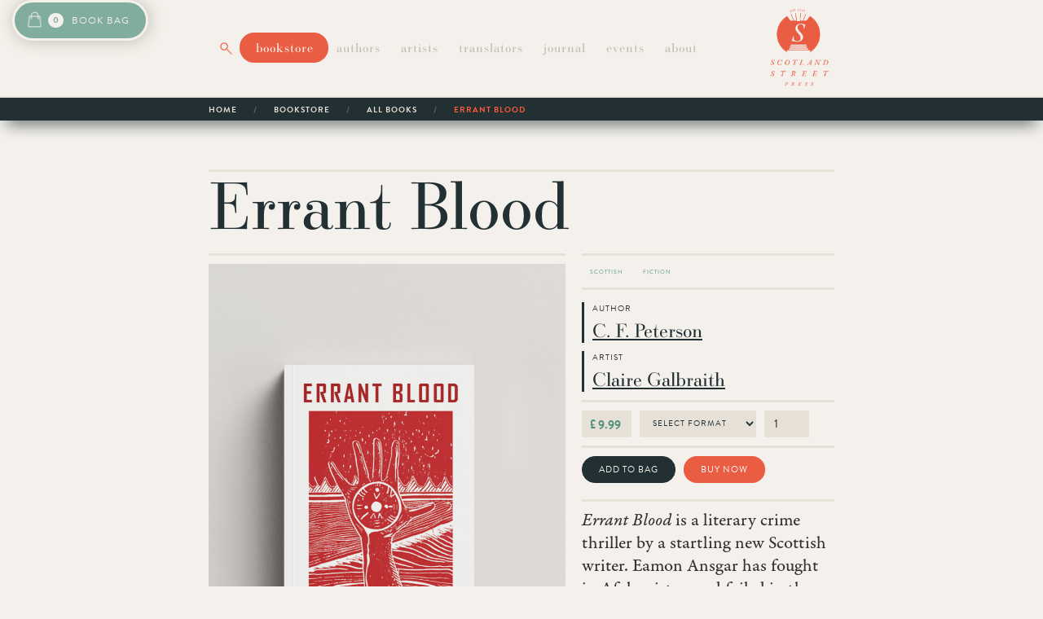

--- FILE ---
content_type: text/html
request_url: https://www.scotlandstreetpress.com/product/errant-blood
body_size: 21223
content:
<!DOCTYPE html><!-- Last Published: Thu Oct 16 2025 18:31:29 GMT+0000 (Coordinated Universal Time) --><html data-wf-domain="www.scotlandstreetpress.com" data-wf-page="612e0645512978c59ade8e7f" data-wf-site="60df12fcf70563477bbcaabb" lang="en" data-wf-collection="612e06455129787e4fde8e68" data-wf-item-slug="errant-blood"><head><meta charset="utf-8"/><title>Scotland Street Press | Bookstore | Errant Blood</title><meta content="A startling literary crime thriller set in the Scottish Highlands by C.F Peterson. The first in the Duncul series, it has since been followed by &#x27;The Purified,&#x27; released by Scotland Street Press in 2021." name="description"/><meta content="Scotland Street Press | Bookstore | Errant Blood" property="og:title"/><meta content="A startling literary crime thriller set in the Scottish Highlands by C.F Peterson. The first in the Duncul series, it has since been followed by &#x27;The Purified,&#x27; released by Scotland Street Press in 2021." property="og:description"/><meta content="https://cdn.prod.website-files.com/60eeac4610da6d53ff56127c/6155886fee770d3c0e29838e_Errant%20Blood_Paperback.jpg" property="og:image"/><meta content="Scotland Street Press | Bookstore | Errant Blood" property="twitter:title"/><meta content="A startling literary crime thriller set in the Scottish Highlands by C.F Peterson. The first in the Duncul series, it has since been followed by &#x27;The Purified,&#x27; released by Scotland Street Press in 2021." property="twitter:description"/><meta content="https://cdn.prod.website-files.com/60eeac4610da6d53ff56127c/6155886fee770d3c0e29838e_Errant%20Blood_Paperback.jpg" property="twitter:image"/><meta property="og:type" content="website"/><meta content="summary_large_image" name="twitter:card"/><meta content="width=device-width, initial-scale=1" name="viewport"/><meta content="BtUkE0G1xLrTUYXl7t1gnfgRpqSh7l2oE2O-T35FQDM" name="google-site-verification"/><link href="https://cdn.prod.website-files.com/60df12fcf70563477bbcaabb/css/scotland-street-press.webflow.shared.99b19e2b3.css" rel="stylesheet" type="text/css"/><script src="https://use.typekit.net/fmo8sue.js" type="text/javascript"></script><script type="text/javascript">try{Typekit.load();}catch(e){}</script><script type="text/javascript">!function(o,c){var n=c.documentElement,t=" w-mod-";n.className+=t+"js",("ontouchstart"in o||o.DocumentTouch&&c instanceof DocumentTouch)&&(n.className+=t+"touch")}(window,document);</script><link href="https://cdn.prod.website-files.com/60df12fcf70563477bbcaabb/60edb986b1cf5d3b38a6290c_Favicon-01.png" rel="shortcut icon" type="image/x-icon"/><link href="https://cdn.prod.website-files.com/60df12fcf70563477bbcaabb/60edbc697e17c5b86706f44d_Webclip-new-new.png" rel="apple-touch-icon"/><link href="www.scotlandstreetpress.com/product/errant-blood" rel="canonical"/><link href="rss.xml" rel="alternate" title="RSS Feed" type="application/rss+xml"/><script src="https://www.google.com/recaptcha/api.js" type="text/javascript"></script><!-- Global site tag (gtag.js) - Google Analytics -->
<script type="fs-cc" fs-cc-categories="analytics" async src="https://www.googletagmanager.com/gtag/js?id=G-WCZG7W24EJ"></script>
<script type="fs-cc" fs-cc-categories="analytics">
  window.dataLayer = window.dataLayer || [];
  function gtag(){dataLayer.push(arguments);}
  gtag('js', new Date());

  gtag('config', 'G-WCZG7W24EJ');
</script>

<!-- Meta Pixel Code -->
<script type="fs-cc" fs-cc-categories="marketing, analytics">
!function(f,b,e,v,n,t,s)
{if(f.fbq)return;n=f.fbq=function(){n.callMethod?
n.callMethod.apply(n,arguments):n.queue.push(arguments)};
if(!f._fbq)f._fbq=n;n.push=n;n.loaded=!0;n.version='2.0';
n.queue=[];t=b.createElement(e);t.async=!0;
t.src=v;s=b.getElementsByTagName(e)[0];
s.parentNode.insertBefore(t,s)}(window, document,'script',
'https://connect.facebook.net/en_US/fbevents.js');
fbq('init', '1053258185420319');
fbq('track', 'PageView');
</script>
<!-- End Meta Pixel Code -->

<!-- Finsweet Cookie Consent -->
<script async src="https://cdn.jsdelivr.net/npm/@finsweet/cookie-consent@1/fs-cc.js" fs-cc-mode="opt-in"></script><meta property="og:url" content="https://www.scotlandstreetpress.com/product/errant-blood"/>

<style> ::selection {color: #f4f1ec; background: #ea5d42;} </style><script src="https://js.stripe.com/v3/" type="text/javascript" data-wf-ecomm-key="pk_live_nyPnaDuxaj8zDxRbuaPHJjip" data-wf-ecomm-acct-id="acct_1IJdmPB4yOst024l"></script><script src="https://www.paypal.com/sdk/js?client-id=AeVgr6n0UlS9_b4u45Nlkd2mpKc6VUe9wjw2oKRrsXzIXZJ4K1q1CUaXvrTgcB5j0jb-E3fEwDD6DOEd&amp;merchant-id=5AQJTXTFHVKJY&amp;currency=GBP&amp;commit=false" type="text/javascript" data-wf-paypal-element="true"></script><script type="text/javascript">window.__WEBFLOW_CURRENCY_SETTINGS = {"currencyCode":"GBP","symbol":"£","decimal":".","fractionDigits":2,"group":",","template":"{{wf {&quot;path&quot;:&quot;symbol&quot;,&quot;type&quot;:&quot;PlainText&quot;\\} }} {{wf {&quot;path&quot;:&quot;amount&quot;,&quot;type&quot;:&quot;CommercePrice&quot;\\} }} ","hideDecimalForWholeNumbers":false};</script></head><body class="body-2"><div class="fs-cc-components"><div fs-cc="banner" class="fs-cc-banner_component"><div class="fs-cc-banner_container"><div class="fs-cc-banner_text">By clicking <strong>“Accept All Cookies”</strong>, you agree to the storing of cookies on your device to enhance site navigation, analyse site usage, and assist in our marketing efforts. View our <a href="/privacy-and-cookies" class="fs-cc-banner_text-link">Privacy and Cookies Policy</a> for more information.</div><div class="fs-cc-banner_buttons-wrapper"><a fs-cc="open-preferences" href="#" class="fs-cc-banner_text-link">Preferences</a><a fs-cc="deny" href="#" class="fs-cc-banner_button fs-cc-button-alt w-button">Deny</a><a fs-cc="allow" href="#" class="fs-cc-banner_button w-button">Accept</a></div></div><div fs-cc="interaction" class="fs-cc-banner_trigger"></div></div><div fs-cc="manager" class="fs-cc-manager_component"><div fs-cc="open-preferences" class="fs-cc-manager_button"><a href="#" class="fs-cc-manager_icon w-button">cookies</a></div><div fs-cc="interaction" class="fs-cc-manager_trigger"></div></div><div fs-cc-scroll="disable" fs-cc="preferences" class="fs-cc-prefs_component w-form"><form id="cookie-preferences" name="wf-form-Cookie-Preferences" data-name="Cookie Preferences" method="get" class="fs-cc-prefs_form" data-wf-page-id="612e0645512978c59ade8e7f" data-wf-element-id="604a1e3b-eb9a-5200-f610-64679729be8a"><div fs-cc="close" class="fs-cc-prefs_close"><div class="fs-cc-prefs_close-icon w-embed"><svg fill="currentColor" aria-hidden="true" focusable="false" viewBox="0 0 16 16">
	<path d="M9.414 8l4.293-4.293-1.414-1.414L8 6.586 3.707 2.293 2.293 3.707 6.586 8l-4.293 4.293 1.414 1.414L8 9.414l4.293 4.293 1.414-1.414L9.414 8z"></path>
</svg></div></div><div class="fs-cc-prefs_content"><div class="fs-cc-prefs_space-small"><div class="fs-cc-prefs_title">Privacy Preference Center</div></div><div class="fs-cc-prefs_space-small"><div class="fs-cc-prefs_text">When you visit websites, they may store or retrieve data in your browser. This storage is often necessary for the basic functionality of the website. The storage may be used for marketing, analytics, and personalization of the site, such as storing your preferences. Privacy is important to us, so you have the option of disabling certain types of storage that may not be necessary for the basic functioning of the website. Blocking categories may impact your experience on the website. You can view our full <a href="/privacy-and-cookies">Privacy and Cookies Policy</a> for more information.</div></div><div class="fs-cc-prefs_space-medium"><a fs-cc="deny" href="#" class="fs-cc-prefs_button fs-cc-button-alt w-button">Reject all cookies</a><a fs-cc="allow" href="#" class="fs-cc-prefs_button w-button">Allow all cookies</a></div><div class="fs-cc-prefs_space-small"><div class="fs-cc-prefs_title">Manage Consent Preferences by Category</div></div><div class="fs-cc-prefs_option"><div class="fs-cc-prefs_toggle-wrapper"><div class="fs-cc-prefs_label">Essential</div><div class="fs-cc-prefs_text"><strong>Always Active</strong></div></div><div class="fs-cc-prefs_text">These items are required to enable basic website functionality.</div></div><div class="fs-cc-prefs_option"><div class="fs-cc-prefs_toggle-wrapper"><div class="fs-cc-prefs_label">Marketing</div><label class="w-checkbox fs-cc-prefs_checkbox-field"><input type="checkbox" id="Marketing" name="Marketing" data-name="Marketing" fs-cc-checkbox="marketing" class="w-checkbox-input fs-cc-prefs_checkbox"/><span for="Marketing" class="fs-cc-prefs_checkbox-label w-form-label">Essential</span><div class="fs-cc-prefs_toggle"></div></label></div><div class="fs-cc-prefs_text">These items are used to deliver advertising that is more relevant to you and your interests. They may also be used to limit the number of times you see an advertisement and measure the effectiveness of advertising campaigns. Our website uses Facebook Pixel for these purposes.</div></div><div class="fs-cc-prefs_option"><div class="fs-cc-prefs_toggle-wrapper"><div class="fs-cc-prefs_label">Personalization</div><label class="w-checkbox fs-cc-prefs_checkbox-field"><input type="checkbox" id="Personalization" name="Personalization" data-name="Personalization" fs-cc-checkbox="personalization" class="w-checkbox-input fs-cc-prefs_checkbox"/><span for="Personalization" class="fs-cc-prefs_checkbox-label w-form-label">Essential</span><div class="fs-cc-prefs_toggle"></div></label></div><div class="fs-cc-prefs_text">These items allow our website to remember choices you make (such as your user name, language, or the region you are in) and provide enhanced, more personal features.</div></div><div class="fs-cc-prefs_option"><div class="fs-cc-prefs_toggle-wrapper"><div class="fs-cc-prefs_label">Analytics</div><label class="w-checkbox fs-cc-prefs_checkbox-field"><input type="checkbox" id="Analytics" name="Analytics" data-name="Analytics" fs-cc-checkbox="analytics" class="w-checkbox-input fs-cc-prefs_checkbox"/><span for="Analytics" class="fs-cc-prefs_checkbox-label w-form-label">Essential</span><div class="fs-cc-prefs_toggle"></div></label></div><div class="fs-cc-prefs_text">These items help us understand how our website is performing, how visitors interact with the site, and whether there may be technical issues. This storage type usually doesn’t collect information that identifies a visitor. We use Google Analytics for these purposes.</div></div><div class="fs-cc-prefs_buttons-wrapper"><a fs-cc="submit" href="#" class="fs-cc-prefs_button w-button">Confirm my preferences and close</a></div><input type="submit" data-wait="Please wait..." class="fs-cc-prefs_submit-hide w-button" value="Submit"/><div class="w-embed"><style>
/* smooth scrolling on iOS devices */
.fs-cc-prefs_content{-webkit-overflow-scrolling: touch}
</style></div></div></form><div class="w-form-done"></div><div class="w-form-fail"></div><div fs-cc="close" class="fs-cc-prefs_overlay"></div><div fs-cc="interaction" class="fs-cc-prefs_trigger"></div></div></div><div class="popup-overlay"><div data-w-id="38689faf-68e1-5c0c-f5b1-8e2875c567ff" class="pop-up-back"></div><div class="popup-div"><img src="https://cdn.prod.website-files.com/60df12fcf70563477bbcaabb/61e5906b52677e3a8c7cf0f5_Exit%20Icon.svg" loading="lazy" width="18" data-w-id="38689faf-68e1-5c0c-f5b1-8e2875c56801" alt="" class="exit-button"/><div class="text-box"><h3>Sign up to our newsletter and receive 20% off.<em></em></h3><p>Receive updates on new releases, journal articles, and special offers straight to your inbox.</p></div><div class="form_newsletter-pop-up w-form"><form id="wf-form-Pop-Up-Form" name="wf-form-Pop-Up-Form" data-name="Pop Up Form" action="https://scotlandstreetpress.us20.list-manage.com/subscribe/post?u=341b6a84e25cbc6f6bcacf0e9&amp;amp;id=e03d77bb8d" method="post" class="pop-up-form" data-wf-page-id="612e0645512978c59ade8e7f" data-wf-element-id="38689faf-68e1-5c0c-f5b1-8e2875c5680a"><div class="form_home_newsletter_name-holder"><label for="FNAME-7" class="text_category-heading col-cadet-blue">First Name</label><input class="form-text-field_contact w-input" maxlength="256" name="FNAME-7" data-name="FNAME 7" placeholder="" type="text" id="FNAME-7" required=""/></div><div class="form_home_newsletter_name-holder"><label for="LNAME-7" class="text_category-heading col-cadet-blue">last name</label><input class="form-text-field_contact w-input" maxlength="256" name="LNAME-7" data-name="LNAME 7" placeholder="" type="text" id="LNAME-7" required=""/></div><div class="form_home_newsletter_name-holder"><label for="EMAIL-9" class="text_category-heading col-cadet-blue">e-mail</label><input class="form-text-field_contact w-input" maxlength="256" name="EMAIL-9" data-name="EMAIL 9" placeholder="" type="email" id="EMAIL-9" required=""/></div><input type="submit" data-wait="Please wait..." class="button_submit w-button" value="Sign Up"/><div data-sitekey="6LfsGrEeAAAAAErZYi9pzTcsFRPgIlUI_yLC6Vvn" class="w-form-formrecaptcha g-recaptcha g-recaptcha-error g-recaptcha-disabled"></div></form><div class="popup-form-success w-form-done"><div>Thank you! Check your email for confirmation.</div></div><div class="popup-form-error w-form-fail"><div>Oops! Something went wrong while submitting the form.</div></div></div></div></div><div class="section_pop-up_contact"><div class="div-block_contact"><div class="div-block_close-button_submission"><a data-w-id="c46f3899-02d3-61a1-7725-c7d74e04d9b3" href="#" class="link-block_close-button_contact w-inline-block"><img src="https://cdn.prod.website-files.com/60df12fcf70563477bbcaabb/6138c9c5449ec23a54a36f81_Icon-close-05.svg" loading="lazy" width="20" alt="red cross sign "/></a></div><div class="div-block_submit-work-info-holder"><div class="divider_linen"></div><h2 class="col-dark-slate">get in touch</h2><div class="divider_linen"></div><div class="div-block_contact-copy"><div class="text_category-heading_small">Interested in reviewing one of our books? <br/></div><div class="body_small frm-it">Use this form to request a Review Copy. <br/></div><div class="text_category-heading_small">Submissions will next be welcomed in February 2022.<br/></div><div class="body_small frm-it">More information on our submissions process is available <a href="https://www.scotlandstreetpress.com/about/who-we-are#history+submissions">here</a>.<br/></div><div class="text_category-heading_small">work with us<br/></div><div class="body_small frm-it">We welcome enquiries regarding business collaborations. For information on Permanent Vacancies and Internships/Placements, visit out <a href="/about/who-we-are">About page</a>.<br/></div></div><div class="divider_linen"></div><div class="form-block w-form"><form id="email-form" name="email-form" data-name="Email Form" method="get" class="form_contact" data-wf-page-id="612e0645512978c59ade8e7f" data-wf-element-id="c46f3899-02d3-61a1-7725-c7d74e04d9bb"><div class="form_home_newsletter_name-holder_multi"><div class="form_home_newsletter_name-holder"><label for="FNAME" class="text_category-heading col-dark-slate">First Name</label><input class="form-text-field_contact w-input" autofocus="true" maxlength="256" name="FNAME" data-name="FNAME" placeholder="" type="text" id="FNAME" required=""/></div><div class="div-block_form-field-spacer"></div><div class="form_home_newsletter_name-holder"><label for="LNAME" class="text_category-heading col-dark-slate">Last NAme</label><input class="form-text-field_contact w-input" maxlength="256" name="LNAME" data-name="LNAME" placeholder="" type="text" id="LNAME" required=""/></div></div><label for="EMAIL-3" class="text_category-heading col-dark-slate">e-mail</label><input class="form-text-field_contact w-input" maxlength="256" name="EMAIL" data-name="EMAIL" placeholder="" type="email" id="EMAIL-3" required=""/><label for="Message-3" class="text_category-heading col-dark-slate">Message</label><textarea placeholder="Dear Scotland Street Press..." maxlength="5000" id="Message" name="Message" data-name="Message" required="" class="form-text-field_contact-message w-input"></textarea><label class="w-checkbox checkbox-field"><div class="w-checkbox-input w-checkbox-input--inputType-custom checkbox"></div><input type="checkbox" id="Privacy and Cookies" name="Privacy-and-Cookies" data-name="Privacy and Cookies" required="" style="opacity:0;position:absolute;z-index:-1"/><span for="Privacy-and-Cookies" class="body_small frm-it w-form-label">Please confirm you agree to our <a href="/privacy-and-cookies">Privacy and Cookies Policy</a>.</span></label><div data-sitekey="6LfsGrEeAAAAAErZYi9pzTcsFRPgIlUI_yLC6Vvn" class="w-form-formrecaptcha g-recaptcha g-recaptcha-error g-recaptcha-disabled"></div><div class="div-block_button-holder_30t-30r"><input type="submit" data-wait="Please wait..." class="button_send-message w-button" value="Send Message"/></div></form><div class="success-message w-form-done"><div class="text_category-heading_small">Thanks for getting in touch. We&#x27;ll get back to you as soon as possible.</div></div><div class="error_form w-form-fail"><div class="text_category-heading_small col-tomato">Oops! Something went wrong while submitting the form.</div></div></div></div></div></div><div class="div-block_cart-holder"><div data-node-type="commerce-cart-wrapper" data-open-product="" data-wf-cart-type="modal" data-wf-cart-query="query Dynamo3 {
  database {
    id
    commerceOrder {
      comment
      extraItems {
        name
        pluginId
        pluginName
        price {
          decimalValue
          string
          unit
          value
        }
      }
      id
      startedOn
      statusFlags {
        hasDownloads
        hasSubscription
        isFreeOrder
        requiresShipping
      }
      subtotal {
        decimalValue
        string
        unit
        value
      }
      total {
        decimalValue
        string
        unit
        value
      }
      updatedOn
      userItems {
        count
        id
        price {
          value
          unit
          decimalValue
          string
        }
        product {
          id
          cmsLocaleId
          draft
          archived
          f_name_: name
          f_sku_properties_3dr: skuProperties {
            id
            name
            enum {
              id
              name
              slug
            }
          }
        }
        rowTotal {
          decimalValue
          string
          unit
          value
        }
        sku {
          cmsLocaleId
          draft
          archived
          f_main_image_4dr: mainImage {
            url
            file {
              size
              origFileName
              createdOn
              updatedOn
              mimeType
              width
              height
              variants {
                origFileName
                quality
                height
                width
                s3Url
                error
                size
              }
            }
            alt
          }
          f_sku_values_3dr: skuValues {
            property {
              id
            }
            value {
              id
            }
          }
          id
        }
        subscriptionFrequency
        subscriptionInterval
        subscriptionTrial
      }
      userItemsCount
    }
  }
  site {
    commerce {
      id
      businessAddress {
        country
      }
      defaultCountry
      defaultCurrency
      quickCheckoutEnabled
    }
  }
}" data-wf-page-link-href-prefix="" data-wf-cart-easing="ease-in-quad" class="w-commerce-commercecartwrapper cart"><a href="#" data-node-type="commerce-cart-open-link" data-wf-bindings="%5B%5D" data-wf-conditions="%7B%22condition%22%3A%7B%22fields%22%3A%7B%22userItemsCount%22%3A%7B%22exists%22%3A%22yes%22%2C%22type%22%3A%22Number%22%7D%7D%7D%2C%22dataPath%22%3A%22database.commerceOrder%22%7D" data-w-id="f1621f22-96ef-637d-59ee-316629687c3a" class="w-commerce-commercecartopenlink cart-button w-inline-block" role="button" aria-haspopup="dialog" aria-label="Open cart"><img src="https://cdn.prod.website-files.com/60df12fcf70563477bbcaabb/610d43cdfad63ac9c8590cb6_Icon_Basket-White-01.png" loading="lazy" width="25" alt="white icon of a shopping bag" class="image-12"/><div data-wf-bindings="%5B%7B%22innerHTML%22%3A%7B%22type%22%3A%22Number%22%2C%22filter%22%3A%7B%22type%22%3A%22numberPrecision%22%2C%22params%22%3A%5B%220%22%2C%22numberPrecision%22%5D%7D%2C%22dataPath%22%3A%22database.commerceOrder.userItemsCount%22%7D%7D%5D" class="w-commerce-commercecartopenlinkcount cart-quantity">0</div><div class="text_book-bag">Book bag</div></a><div data-node-type="commerce-cart-container-wrapper" style="display:none" class="w-commerce-commercecartcontainerwrapper w-commerce-commercecartcontainerwrapper--cartType-modal cart-wrapper"><div data-node-type="commerce-cart-container" role="dialog" class="w-commerce-commercecartcontainer cart-container"><div class="w-commerce-commercecartheader cart-header"><h3 class="w-commerce-commercecartheading col-white-smoke">your book bag</h3><a href="#" data-node-type="commerce-cart-close-link" class="w-commerce-commercecartcloselink close-button w-inline-block" role="button" aria-label="Close cart"><img src="https://cdn.prod.website-files.com/60df12fcf70563477bbcaabb/6139e988183992a49b0a9e89_Icon-close-white.svg" loading="lazy" width="20" height="20" alt=""/></a></div><div class="w-commerce-commercecartformwrapper cart-form-wrapper"><form data-node-type="commerce-cart-form" style="display:none" class="w-commerce-commercecartform default-state-2"><script type="text/x-wf-template" id="wf-template-f1621f22-96ef-637d-59ee-316629687c48">%3Cdiv%20class%3D%22w-commerce-commercecartitem%20cart-item%22%3E%3Cdiv%20class%3D%22div-block_cart_item-holder%22%3E%3Cdiv%20class%3D%22div-block_cart_info-holder%22%3E%3Cdiv%3E%3Cdiv%3E%3Cimg%20data-wf-bindings%3D%22%255B%257B%2522src%2522%253A%257B%2522type%2522%253A%2522ImageRef%2522%252C%2522filter%2522%253A%257B%2522type%2522%253A%2522identity%2522%252C%2522params%2522%253A%255B%255D%257D%252C%2522dataPath%2522%253A%2522database.commerceOrder.userItems%255B%255D.sku.f_main_image_4dr%2522%257D%257D%255D%22%20src%3D%22%22%20alt%3D%22%22%20class%3D%22w-commerce-commercecartitemimage%20image_cart%20w-dyn-bind-empty%22%2F%3E%3C%2Fdiv%3E%3C%2Fdiv%3E%3Cdiv%20class%3D%22w-commerce-commercecartiteminfo%22%3E%3Ch5%20data-wf-bindings%3D%22%255B%257B%2522innerHTML%2522%253A%257B%2522type%2522%253A%2522PlainText%2522%252C%2522filter%2522%253A%257B%2522type%2522%253A%2522identity%2522%252C%2522params%2522%253A%255B%255D%257D%252C%2522dataPath%2522%253A%2522database.commerceOrder.userItems%255B%255D.product.f_name_%2522%257D%257D%255D%22%20class%3D%22w-dyn-bind-empty%22%3E%3C%2Fh5%3E%3Cscript%20type%3D%22text%2Fx-wf-template%22%20id%3D%22wf-template-f1621f22-96ef-637d-59ee-316629687c4e%22%3E%253Cli%2520class%253D%2522text-block_cart-format%2522%253E%253Cspan%2520data-wf-bindings%253D%2522%25255B%25257B%252522innerHTML%252522%25253A%25257B%252522type%252522%25253A%252522PlainText%252522%25252C%252522filter%252522%25253A%25257B%252522type%252522%25253A%252522identity%252522%25252C%252522params%252522%25253A%25255B%25255D%25257D%25252C%252522dataPath%252522%25253A%252522database.commerceOrder.userItems%25255B%25255D.product.f_sku_properties_3dr%25255B%25255D.name%252522%25257D%25257D%25255D%2522%2520class%253D%2522text_category-heading_small%2520col-dark-slate%2520w-dyn-bind-empty%2522%253E%253C%252Fspan%253E%253Cspan%2520class%253D%2522text_category-heading_small%2520col-dark-slate%2522%253E%253A%2520%253C%252Fspan%253E%253Cspan%2520data-wf-bindings%253D%2522%25255B%25257B%252522innerHTML%252522%25253A%25257B%252522type%252522%25253A%252522CommercePropValues%252522%25252C%252522filter%252522%25253A%25257B%252522type%252522%25253A%252522identity%252522%25252C%252522params%252522%25253A%25255B%25255D%25257D%25252C%252522dataPath%252522%25253A%252522database.commerceOrder.userItems%25255B%25255D.product.f_sku_properties_3dr%25255B%25255D%252522%25257D%25257D%25255D%2522%2520class%253D%2522text_category-heading_small%2520col-dark-slate%2520w-dyn-bind-empty%2522%253E%253C%252Fspan%253E%253C%252Fli%253E%3C%2Fscript%3E%3Cul%20data-wf-bindings%3D%22%255B%257B%2522optionSets%2522%253A%257B%2522type%2522%253A%2522CommercePropTable%2522%252C%2522filter%2522%253A%257B%2522type%2522%253A%2522identity%2522%252C%2522params%2522%253A%255B%255D%257D%252C%2522dataPath%2522%253A%2522database.commerceOrder.userItems%255B%255D.product.f_sku_properties_3dr%5B%5D%2522%257D%257D%252C%257B%2522optionValues%2522%253A%257B%2522type%2522%253A%2522CommercePropValues%2522%252C%2522filter%2522%253A%257B%2522type%2522%253A%2522identity%2522%252C%2522params%2522%253A%255B%255D%257D%252C%2522dataPath%2522%253A%2522database.commerceOrder.userItems%255B%255D.sku.f_sku_values_3dr%2522%257D%257D%255D%22%20class%3D%22w-commerce-commercecartoptionlist%22%20data-wf-collection%3D%22database.commerceOrder.userItems%255B%255D.product.f_sku_properties_3dr%22%20data-wf-template-id%3D%22wf-template-f1621f22-96ef-637d-59ee-316629687c4e%22%3E%3Cli%20class%3D%22text-block_cart-format%22%3E%3Cspan%20data-wf-bindings%3D%22%255B%257B%2522innerHTML%2522%253A%257B%2522type%2522%253A%2522PlainText%2522%252C%2522filter%2522%253A%257B%2522type%2522%253A%2522identity%2522%252C%2522params%2522%253A%255B%255D%257D%252C%2522dataPath%2522%253A%2522database.commerceOrder.userItems%255B%255D.product.f_sku_properties_3dr%255B%255D.name%2522%257D%257D%255D%22%20class%3D%22text_category-heading_small%20col-dark-slate%20w-dyn-bind-empty%22%3E%3C%2Fspan%3E%3Cspan%20class%3D%22text_category-heading_small%20col-dark-slate%22%3E%3A%20%3C%2Fspan%3E%3Cspan%20data-wf-bindings%3D%22%255B%257B%2522innerHTML%2522%253A%257B%2522type%2522%253A%2522CommercePropValues%2522%252C%2522filter%2522%253A%257B%2522type%2522%253A%2522identity%2522%252C%2522params%2522%253A%255B%255D%257D%252C%2522dataPath%2522%253A%2522database.commerceOrder.userItems%255B%255D.product.f_sku_properties_3dr%255B%255D%2522%257D%257D%255D%22%20class%3D%22text_category-heading_small%20col-dark-slate%20w-dyn-bind-empty%22%3E%3C%2Fspan%3E%3C%2Fli%3E%3C%2Ful%3E%3Ca%20href%3D%22%23%22%20role%3D%22%22%20data-wf-bindings%3D%22%255B%257B%2522data-commerce-sku-id%2522%253A%257B%2522type%2522%253A%2522ItemRef%2522%252C%2522filter%2522%253A%257B%2522type%2522%253A%2522identity%2522%252C%2522params%2522%253A%255B%255D%257D%252C%2522dataPath%2522%253A%2522database.commerceOrder.userItems%255B%255D.sku.id%2522%257D%257D%255D%22%20class%3D%22w-inline-block%22%20data-wf-cart-action%3D%22remove-item%22%20data-commerce-sku-id%3D%22%22%20aria-label%3D%22Remove%20item%20from%20cart%22%3E%3Cdiv%20class%3D%22text_category-heading_small%20col-dark-slate%22%3ERemove%3C%2Fdiv%3E%3C%2Fa%3E%3C%2Fdiv%3E%3Cdiv%20class%3D%22div-block-46%22%3E%3Cinput%20data-wf-bindings%3D%22%255B%257B%2522value%2522%253A%257B%2522type%2522%253A%2522Number%2522%252C%2522filter%2522%253A%257B%2522type%2522%253A%2522numberPrecision%2522%252C%2522params%2522%253A%255B%25220%2522%252C%2522numberPrecision%2522%255D%257D%252C%2522dataPath%2522%253A%2522database.commerceOrder.userItems%255B%255D.count%2522%257D%257D%252C%257B%2522data-commerce-sku-id%2522%253A%257B%2522type%2522%253A%2522ItemRef%2522%252C%2522filter%2522%253A%257B%2522type%2522%253A%2522identity%2522%252C%2522params%2522%253A%255B%255D%257D%252C%2522dataPath%2522%253A%2522database.commerceOrder.userItems%255B%255D.sku.id%2522%257D%257D%255D%22%20class%3D%22w-commerce-commercecartquantity%20quantity%22%20required%3D%22%22%20pattern%3D%22%5E%5B0-9%5D%2B%24%22%20inputMode%3D%22numeric%22%20type%3D%22number%22%20name%3D%22quantity%22%20autoComplete%3D%22off%22%20data-wf-cart-action%3D%22update-item-quantity%22%20data-commerce-sku-id%3D%22%22%20value%3D%221%22%2F%3E%3Cdiv%20data-wf-bindings%3D%22%255B%257B%2522innerHTML%2522%253A%257B%2522type%2522%253A%2522CommercePrice%2522%252C%2522filter%2522%253A%257B%2522type%2522%253A%2522price%2522%252C%2522params%2522%253A%255B%255D%257D%252C%2522dataPath%2522%253A%2522database.commerceOrder.userItems%255B%255D.price%2522%257D%257D%255D%22%20class%3D%22text-block_price_cart%22%3E%240.00%3C%2Fdiv%3E%3C%2Fdiv%3E%3C%2Fdiv%3E%3Cdiv%20class%3D%22divider_linen%22%3E%3C%2Fdiv%3E%3C%2Fdiv%3E%3C%2Fdiv%3E</script><div class="w-commerce-commercecartlist cart-list" data-wf-collection="database.commerceOrder.userItems" data-wf-template-id="wf-template-f1621f22-96ef-637d-59ee-316629687c48"><div class="w-commerce-commercecartitem cart-item"><div class="div-block_cart_item-holder"><div class="div-block_cart_info-holder"><div><div><img data-wf-bindings="%5B%7B%22src%22%3A%7B%22type%22%3A%22ImageRef%22%2C%22filter%22%3A%7B%22type%22%3A%22identity%22%2C%22params%22%3A%5B%5D%7D%2C%22dataPath%22%3A%22database.commerceOrder.userItems%5B%5D.sku.f_main_image_4dr%22%7D%7D%5D" src="" alt="" class="w-commerce-commercecartitemimage image_cart w-dyn-bind-empty"/></div></div><div class="w-commerce-commercecartiteminfo"><h5 data-wf-bindings="%5B%7B%22innerHTML%22%3A%7B%22type%22%3A%22PlainText%22%2C%22filter%22%3A%7B%22type%22%3A%22identity%22%2C%22params%22%3A%5B%5D%7D%2C%22dataPath%22%3A%22database.commerceOrder.userItems%5B%5D.product.f_name_%22%7D%7D%5D" class="w-dyn-bind-empty"></h5><script type="text/x-wf-template" id="wf-template-f1621f22-96ef-637d-59ee-316629687c4e">%3Cli%20class%3D%22text-block_cart-format%22%3E%3Cspan%20data-wf-bindings%3D%22%255B%257B%2522innerHTML%2522%253A%257B%2522type%2522%253A%2522PlainText%2522%252C%2522filter%2522%253A%257B%2522type%2522%253A%2522identity%2522%252C%2522params%2522%253A%255B%255D%257D%252C%2522dataPath%2522%253A%2522database.commerceOrder.userItems%255B%255D.product.f_sku_properties_3dr%255B%255D.name%2522%257D%257D%255D%22%20class%3D%22text_category-heading_small%20col-dark-slate%20w-dyn-bind-empty%22%3E%3C%2Fspan%3E%3Cspan%20class%3D%22text_category-heading_small%20col-dark-slate%22%3E%3A%20%3C%2Fspan%3E%3Cspan%20data-wf-bindings%3D%22%255B%257B%2522innerHTML%2522%253A%257B%2522type%2522%253A%2522CommercePropValues%2522%252C%2522filter%2522%253A%257B%2522type%2522%253A%2522identity%2522%252C%2522params%2522%253A%255B%255D%257D%252C%2522dataPath%2522%253A%2522database.commerceOrder.userItems%255B%255D.product.f_sku_properties_3dr%255B%255D%2522%257D%257D%255D%22%20class%3D%22text_category-heading_small%20col-dark-slate%20w-dyn-bind-empty%22%3E%3C%2Fspan%3E%3C%2Fli%3E</script><ul data-wf-bindings="%5B%7B%22optionSets%22%3A%7B%22type%22%3A%22CommercePropTable%22%2C%22filter%22%3A%7B%22type%22%3A%22identity%22%2C%22params%22%3A%5B%5D%7D%2C%22dataPath%22%3A%22database.commerceOrder.userItems%5B%5D.product.f_sku_properties_3dr[]%22%7D%7D%2C%7B%22optionValues%22%3A%7B%22type%22%3A%22CommercePropValues%22%2C%22filter%22%3A%7B%22type%22%3A%22identity%22%2C%22params%22%3A%5B%5D%7D%2C%22dataPath%22%3A%22database.commerceOrder.userItems%5B%5D.sku.f_sku_values_3dr%22%7D%7D%5D" class="w-commerce-commercecartoptionlist" data-wf-collection="database.commerceOrder.userItems%5B%5D.product.f_sku_properties_3dr" data-wf-template-id="wf-template-f1621f22-96ef-637d-59ee-316629687c4e"><li class="text-block_cart-format"><span data-wf-bindings="%5B%7B%22innerHTML%22%3A%7B%22type%22%3A%22PlainText%22%2C%22filter%22%3A%7B%22type%22%3A%22identity%22%2C%22params%22%3A%5B%5D%7D%2C%22dataPath%22%3A%22database.commerceOrder.userItems%5B%5D.product.f_sku_properties_3dr%5B%5D.name%22%7D%7D%5D" class="text_category-heading_small col-dark-slate w-dyn-bind-empty"></span><span class="text_category-heading_small col-dark-slate">: </span><span data-wf-bindings="%5B%7B%22innerHTML%22%3A%7B%22type%22%3A%22CommercePropValues%22%2C%22filter%22%3A%7B%22type%22%3A%22identity%22%2C%22params%22%3A%5B%5D%7D%2C%22dataPath%22%3A%22database.commerceOrder.userItems%5B%5D.product.f_sku_properties_3dr%5B%5D%22%7D%7D%5D" class="text_category-heading_small col-dark-slate w-dyn-bind-empty"></span></li></ul><a href="#" role="" data-wf-bindings="%5B%7B%22data-commerce-sku-id%22%3A%7B%22type%22%3A%22ItemRef%22%2C%22filter%22%3A%7B%22type%22%3A%22identity%22%2C%22params%22%3A%5B%5D%7D%2C%22dataPath%22%3A%22database.commerceOrder.userItems%5B%5D.sku.id%22%7D%7D%5D" class="w-inline-block" data-wf-cart-action="remove-item" data-commerce-sku-id="" aria-label="Remove item from cart"><div class="text_category-heading_small col-dark-slate">Remove</div></a></div><div class="div-block-46"><input data-wf-bindings="%5B%7B%22value%22%3A%7B%22type%22%3A%22Number%22%2C%22filter%22%3A%7B%22type%22%3A%22numberPrecision%22%2C%22params%22%3A%5B%220%22%2C%22numberPrecision%22%5D%7D%2C%22dataPath%22%3A%22database.commerceOrder.userItems%5B%5D.count%22%7D%7D%2C%7B%22data-commerce-sku-id%22%3A%7B%22type%22%3A%22ItemRef%22%2C%22filter%22%3A%7B%22type%22%3A%22identity%22%2C%22params%22%3A%5B%5D%7D%2C%22dataPath%22%3A%22database.commerceOrder.userItems%5B%5D.sku.id%22%7D%7D%5D" class="w-commerce-commercecartquantity quantity" required="" pattern="^[0-9]+$" inputMode="numeric" type="number" name="quantity" autoComplete="off" data-wf-cart-action="update-item-quantity" data-commerce-sku-id="" value="1"/><div data-wf-bindings="%5B%7B%22innerHTML%22%3A%7B%22type%22%3A%22CommercePrice%22%2C%22filter%22%3A%7B%22type%22%3A%22price%22%2C%22params%22%3A%5B%5D%7D%2C%22dataPath%22%3A%22database.commerceOrder.userItems%5B%5D.price%22%7D%7D%5D" class="text-block_price_cart">$0.00</div></div></div><div class="divider_linen"></div></div></div></div><div class="w-commerce-commercecartfooter cart-footer"><div aria-live="" aria-atomic="false" class="w-commerce-commercecartlineitem cart-line-item"><h4>Subtotal</h4><div data-wf-bindings="%5B%7B%22innerHTML%22%3A%7B%22type%22%3A%22CommercePrice%22%2C%22filter%22%3A%7B%22type%22%3A%22price%22%2C%22params%22%3A%5B%5D%7D%2C%22dataPath%22%3A%22database.commerceOrder.subtotal%22%7D%7D%5D" class="w-commerce-commercecartordervalue text-block-15"></div></div><div class="checkout-actions"><a href="/checkout" value="Continue to Checkout" data-node-type="cart-checkout-button" class="w-commerce-commercecartcheckoutbutton button_checkout" data-loading-text="Hang Tight..." data-publishable-key="pk_live_51IJdmPB4yOst024lqaL00id5vY6VNafuBkIAV3EkhioPYnK052yHr4fZRcVH554FaLZklRqH7v4LLj9A0a71DWAR00Cbxg2uN4">Continue to Checkout</a><div data-node-type="commerce-cart-quick-checkout-actions" style="display:none" class="web-payments-2"><a role="button" tabindex="0" aria-haspopup="dialog" aria-label="Apple Pay" data-node-type="commerce-cart-apple-pay-button" style="background-image:-webkit-named-image(apple-pay-logo-white);background-size:100% 50%;background-position:50% 50%;background-repeat:no-repeat" class="w-commerce-commercecartapplepaybutton apple-pay" tabindex="0"><div></div></a><a role="button" tabindex="0" aria-haspopup="dialog" data-node-type="commerce-cart-quick-checkout-button" style="display:none" class="w-commerce-commercecartquickcheckoutbutton"><svg class="w-commerce-commercequickcheckoutgoogleicon" xmlns="http://www.w3.org/2000/svg" xmlns:xlink="http://www.w3.org/1999/xlink" width="16" height="16" viewBox="0 0 16 16"><defs><polygon id="google-mark-a" points="0 .329 3.494 .329 3.494 7.649 0 7.649"></polygon><polygon id="google-mark-c" points=".894 0 13.169 0 13.169 6.443 .894 6.443"></polygon></defs><g fill="none" fill-rule="evenodd"><path fill="#4285F4" d="M10.5967,12.0469 L10.5967,14.0649 L13.1167,14.0649 C14.6047,12.6759 15.4577,10.6209 15.4577,8.1779 C15.4577,7.6339 15.4137,7.0889 15.3257,6.5559 L7.8887,6.5559 L7.8887,9.6329 L12.1507,9.6329 C11.9767,10.6119 11.4147,11.4899 10.5967,12.0469"></path><path fill="#34A853" d="M7.8887,16 C10.0137,16 11.8107,15.289 13.1147,14.067 C13.1147,14.066 13.1157,14.065 13.1167,14.064 L10.5967,12.047 C10.5877,12.053 10.5807,12.061 10.5727,12.067 C9.8607,12.556 8.9507,12.833 7.8887,12.833 C5.8577,12.833 4.1387,11.457 3.4937,9.605 L0.8747,9.605 L0.8747,11.648 C2.2197,14.319 4.9287,16 7.8887,16"></path><g transform="translate(0 4)"><mask id="google-mark-b" fill="#fff"><use xlink:href="#google-mark-a"></use></mask><path fill="#FBBC04" d="M3.4639,5.5337 C3.1369,4.5477 3.1359,3.4727 3.4609,2.4757 L3.4639,2.4777 C3.4679,2.4657 3.4749,2.4547 3.4789,2.4427 L3.4939,0.3287 L0.8939,0.3287 C0.8799,0.3577 0.8599,0.3827 0.8459,0.4117 C-0.2821,2.6667 -0.2821,5.3337 0.8459,7.5887 L0.8459,7.5997 C0.8549,7.6167 0.8659,7.6317 0.8749,7.6487 L3.4939,5.6057 C3.4849,5.5807 3.4729,5.5587 3.4639,5.5337" mask="url(#google-mark-b)"></path></g><mask id="google-mark-d" fill="#fff"><use xlink:href="#google-mark-c"></use></mask><path fill="#EA4335" d="M0.894,4.3291 L3.478,6.4431 C4.113,4.5611 5.843,3.1671 7.889,3.1671 C9.018,3.1451 10.102,3.5781 10.912,4.3671 L13.169,2.0781 C11.733,0.7231 9.85,-0.0219 7.889,0.0001 C4.941,0.0001 2.245,1.6791 0.894,4.3291" mask="url(#google-mark-d)"></path></g></svg><svg class="w-commerce-commercequickcheckoutmicrosofticon" xmlns="http://www.w3.org/2000/svg" width="16" height="16" viewBox="0 0 16 16"><g fill="none" fill-rule="evenodd"><polygon fill="#F05022" points="7 7 1 7 1 1 7 1"></polygon><polygon fill="#7DB902" points="15 7 9 7 9 1 15 1"></polygon><polygon fill="#00A4EE" points="7 15 1 15 1 9 7 9"></polygon><polygon fill="#FFB700" points="15 15 9 15 9 9 15 9"></polygon></g></svg><div>Pay with browser.</div></a></div></div></div></form><div class="w-commerce-commercecartemptystate empty-state-2"><div class="body_small frm-it">No items found.</div><a href="/bookstore" class="button bak-col-red bak-col-hov-dark-slate w-button">Shop now</a></div><div aria-live="" style="display:none" data-node-type="commerce-cart-error" class="w-commerce-commercecarterrorstate"><div class="w-cart-error-msg" data-w-cart-quantity-error="Product is not available in this quantity." data-w-cart-general-error="Something went wrong when adding this item to the cart." data-w-cart-checkout-error="Checkout is disabled on this site." data-w-cart-cart_order_min-error="The order minimum was not met. Add more items to your cart to continue." data-w-cart-subscription_error-error="Before you purchase, please use your email invite to verify your address so we can send order updates.">Product is not available in this quantity.</div></div></div></div></div></div></div><div data-collapse="medium" data-animation="default" data-duration="400" data-w-id="92313488-ff9b-b698-4547-a6488ad4d1e7" data-easing="ease" data-easing2="ease" role="banner" class="navbar_top w-nav"><div class="div-block_nav-top"><div class="div-block_nav-grid_4"><div class="div-block-4"><div class="menu-button w-nav-button"><div class="icon-14 w-icon-nav-menu"></div></div><a data-w-id="92313488-ff9b-b698-4547-a6488ad4d1fb" href="#" class="link-block-5 w-inline-block"><img src="https://cdn.prod.website-files.com/60df12fcf70563477bbcaabb/60eef7311aea14c47d7accb4_Icon_Search-02.png" loading="lazy" width="25" alt="red magnifying glass image"/></a></div><form action="/search" class="search-2 w-form"><input class="search w-input" maxlength="256" name="query" placeholder="search..." type="search" id="search" required=""/><input type="submit" class="button_search w-button" value="Search"/></form><nav role="navigation" class="nav-menu_drop-down w-nav-menu"><div class="div-block_mobile-nav-holder"><a href="/bookstore" class="button but-bookstore w-button">Bookstore</a><div data-hover="true" data-delay="20" class="dropdown_bookstore w-dropdown"><div class="drop-down-toggle_store w-dropdown-toggle"><div class="icon-11 w-icon-dropdown-toggle"></div><a href="/bookstore" class="nav-link_top-nav-store w-nav-link">bookstore</a></div><nav class="dropdown-list w-dropdown-list"><a href="/bookstore" class="button_book-all_side w-button">All Books</a><div class="collection-list-wrapper_shop-side-bar w-dyn-list"><div role="list" class="collection-list_category-side w-dyn-items"><div role="listitem" class="w-dyn-item"><a href="/category/new-releases" class="button_book-release_side w-button">New Releases</a></div><div role="listitem" class="w-dyn-item"><a href="/category/coming-soon" class="button_book-release_side w-button">Coming Soon</a></div></div></div><div class="collection-list-wrapper_shop-side-bar w-dyn-list"><div role="list" class="collection-list_category-side w-dyn-items"><div role="listitem" class="w-dyn-item"><a href="/category/art" class="button_book-category_side w-button">Art</a></div><div role="listitem" class="w-dyn-item"><a href="/category/biography-memoir" class="button_book-category_side w-button">Biography &amp; Memoir</a></div><div role="listitem" class="w-dyn-item"><a href="/category/children" class="button_book-category_side w-button">Children</a></div><div role="listitem" class="w-dyn-item"><a href="/category/fiction" class="button_book-category_side w-button">Fiction</a></div><div role="listitem" class="w-dyn-item"><a href="/category/poetry" class="button_book-category_side w-button">Poetry</a></div><div role="listitem" class="w-dyn-item"><a href="/category/scottish" class="button_book-category_side w-button">Scottish</a></div><div role="listitem" class="w-dyn-item"><a href="/category/translation" class="button_book-category_side w-button">Translation</a></div><div role="listitem" class="w-dyn-item"><a href="/category/womens-voices" class="button_book-category_side w-button">Women’s Voices</a></div><div role="listitem" class="w-dyn-item"><a href="/category/young-adult" class="button_book-category_side w-button">Young Adult</a></div><div role="listitem" class="w-dyn-item"><a href="/category/bundles" class="button_book-category_side w-button">Bundles</a></div></div></div><a href="/series" class="button_book-category_side w-button">series</a></nav></div><a href="/bookstore" class="nav-link_top-nav_bookstore w-nav-link">bookstore</a><div class="div-block_nav-link-inset-holder"><a href="/bookstore" class="button_book-all_side w-button">All Books</a><div class="collection-list-wrapper_shop-side-bar w-dyn-list"><div role="list" class="collection-list_category-side w-dyn-items"><div role="listitem" class="w-dyn-item"><a href="/category/new-releases" class="button_book-release_side w-button">New Releases</a></div><div role="listitem" class="w-dyn-item"><a href="/category/coming-soon" class="button_book-release_side w-button">Coming Soon</a></div></div></div><div class="collection-list-wrapper_shop-side-bar w-dyn-list"><div role="list" class="collection-list_category-side w-dyn-items"><div role="listitem" class="w-dyn-item"><a href="/category/art" class="button_book-category_side w-button">Art</a></div><div role="listitem" class="w-dyn-item"><a href="/category/biography-memoir" class="button_book-category_side w-button">Biography &amp; Memoir</a></div><div role="listitem" class="w-dyn-item"><a href="/category/children" class="button_book-category_side w-button">Children</a></div><div role="listitem" class="w-dyn-item"><a href="/category/fiction" class="button_book-category_side w-button">Fiction</a></div><div role="listitem" class="w-dyn-item"><a href="/category/poetry" class="button_book-category_side w-button">Poetry</a></div><div role="listitem" class="w-dyn-item"><a href="/category/scottish" class="button_book-category_side w-button">Scottish</a></div><div role="listitem" class="w-dyn-item"><a href="/category/translation" class="button_book-category_side w-button">Translation</a></div><div role="listitem" class="w-dyn-item"><a href="/category/womens-voices" class="button_book-category_side w-button">Women’s Voices</a></div><div role="listitem" class="w-dyn-item"><a href="/category/young-adult" class="button_book-category_side w-button">Young Adult</a></div><div role="listitem" class="w-dyn-item"><a href="/category/bundles" class="button_book-category_side w-button">Bundles</a></div></div></div></div><a href="/authors" class="nav-link_top-nav w-nav-link">Authors</a><a href="/artists" class="nav-link_top-nav w-nav-link">Artists</a><a href="/translators" class="nav-link_top-nav w-nav-link">Translators</a><a href="/journal" class="nav-link_top-nav w-nav-link">Journal</a><a href="/events" class="nav-link_top-nav w-nav-link">Events</a><a href="/about/who-we-are" class="nav-link_top-nav w-nav-link">about</a><div data-hover="true" data-delay="0" class="dropdown_about w-dropdown"><div class="drop-down-toggle_about w-dropdown-toggle"><div class="icon-11 w-icon-dropdown-toggle"></div><div class="nav-link_top-nav">about</div></div><nav class="dropdown-list w-dropdown-list"><a href="/about/who-we-are" class="button_book-all_side w-nav-link">who we are</a><a href="#" class="button_book-all_side w-nav-link"> team</a><a href="/about/history" class="button_book-all_side w-nav-link"> history</a></nav></div><div class="div-block_nav-link-inset-holder"><a href="/about/who-we-are" class="button_book-all_side w-nav-link">who we are</a><a href="/about/who-we-are" class="button_book-all_side w-nav-link">history</a><a href="/about/who-we-are" class="button_book-all_side w-nav-link">who we are</a></div></div><div class="div-block_nav-more-detes-holder"><div class="div-block-150"><div class="div-block_text-spacer_10t"><div class="text_nav-small-print">the small print + other details</div></div><div class="div-block_nav-link-inset-holder"><a href="/covid-19" class="button_boring-detes-nav w-nav-link">covid-19</a><a href="/terms-and-conditions" class="button_boring-detes-nav w-nav-link">terms and conditions</a><a href="/privacy-and-cookies" class="button_boring-detes-nav w-nav-link">privacy + cookies policy</a><a href="#" class="button_boring-detes-nav w-nav-link">catalogue 2021</a></div></div></div></nav><a href="/" class="brand w-nav-brand"><img src="https://cdn.prod.website-files.com/60df12fcf70563477bbcaabb/611d28767908023b315e4e85_Tomato-No-Circle.png" loading="lazy" width="70" sizes="70px" alt="red Scotland Street Press Logo " srcset="https://cdn.prod.website-files.com/60df12fcf70563477bbcaabb/611d28767908023b315e4e85_Tomato-No-Circle-p-500.png 500w, https://cdn.prod.website-files.com/60df12fcf70563477bbcaabb/611d28767908023b315e4e85_Tomato-No-Circle.png 957w" class="image-23"/></a></div><a href="https://www.scotlandstreetpress.com" class="brand-2 w-nav-brand"><img src="https://cdn.prod.website-files.com/60df12fcf70563477bbcaabb/60eec17f6e4b8718f8866875_Logo%20Ideas_3-58.png" loading="lazy" data-w-id="92313488-ff9b-b698-4547-a6488ad4d1ea" height="100" alt="red Scotland Street Press Logo " class="logo_1"/><img src="https://cdn.prod.website-files.com/60df12fcf70563477bbcaabb/611d28767908023b315e4e85_Tomato-No-Circle.png" loading="lazy" data-w-id="87b9d1b5-b810-b4f5-7a3c-90de9b622c25" height="55" alt="red Scotland Street Press Logo " srcset="https://cdn.prod.website-files.com/60df12fcf70563477bbcaabb/611d28767908023b315e4e85_Tomato-No-Circle-p-500.png 500w, https://cdn.prod.website-files.com/60df12fcf70563477bbcaabb/611d28767908023b315e4e85_Tomato-No-Circle.png 957w" sizes="100vw" class="logo_2"/></a></div></div><div data-collapse="none" data-animation="default" data-duration="400" data-easing="ease" data-easing2="ease" role="banner" class="nav_sec w-nav"><nav role="navigation" class="nav-menu_categories w-nav-menu"><a href="/" class="nav-link_sec-nav w-nav-link">Home</a><div class="text_nav-slash">/</div><a href="/bookstore" class="nav-link_sec-nav w-nav-link">Bookstore</a><div class="text_nav-slash_2">/</div><a href="/bookstore" class="nav-link_store-nav_book w-nav-link">All Books</a><div class="text_nav-slash_2">/</div><a href="/product/errant-blood" aria-current="page" class="nav-link_store-nav_book w-nav-link w--current">Errant Blood</a><div class="div-block_nav-sec-fader"></div></nav></div><div class="section_product_1_main"><div class="divider_linen"></div><h2 class="col-dark-slate">Errant Blood</h2><div class="columns_product-info w-row"><div class="column_product-info_l w-col w-col-7 w-col-stack"><div class="divider_linen"></div><div class="div-block_product-image-holder"><div class="div-block_product-images"><a href="#" data-wf-sku-bindings="%5B%7B%22from%22%3A%22f_main_image_4dr%22%2C%22to%22%3A%22media%22%7D%2C%7B%22from%22%3A%22f_main_image_4dr.url%22%2C%22to%22%3A%22style.background-image%22%7D%5D" style="background-image:url(&quot;https://cdn.prod.website-files.com/60eeac4610da6d53ff56127c/6155886fee770d3c0e29838e_Errant%20Blood_Paperback.jpg&quot;)" class="lightbox-link_main-image w-inline-block w-lightbox"><div class="div-block_red-hover"><div class="badge_out-of-stock w-condition-invisible">Out of Stock</div></div><img alt="red wood cut of a hand rising up out of the waters" loading="lazy" data-wf-sku-bindings="%5B%7B%22from%22%3A%22f_main_image_4dr%22%2C%22to%22%3A%22src%22%7D%5D" src="https://cdn.prod.website-files.com/60eeac4610da6d53ff56127c/6155886fee770d3c0e29838e_Errant%20Blood_Paperback.jpg" sizes="100vw" srcset="https://cdn.prod.website-files.com/60eeac4610da6d53ff56127c/6155886fee770d3c0e29838e_Errant%20Blood_Paperback-p-1080.jpeg 1080w, https://cdn.prod.website-files.com/60eeac4610da6d53ff56127c/6155886fee770d3c0e29838e_Errant%20Blood_Paperback-p-1600.jpeg 1600w, https://cdn.prod.website-files.com/60eeac4610da6d53ff56127c/6155886fee770d3c0e29838e_Errant%20Blood_Paperback-p-2000.jpeg 2000w, https://cdn.prod.website-files.com/60eeac4610da6d53ff56127c/6155886fee770d3c0e29838e_Errant%20Blood_Paperback-p-2600.jpeg 2600w, https://cdn.prod.website-files.com/60eeac4610da6d53ff56127c/6155886fee770d3c0e29838e_Errant%20Blood_Paperback.jpg 3000w" class="image-6"/><script type="application/json" class="w-json">{
  "items": [
    {
      "url": "https://cdn.prod.website-files.com/60eeac4610da6d53ff56127c/6155886fee770d3c0e29838e_Errant%20Blood_Paperback.jpg",
      "type": "image"
    }
  ],
  "group": "Product"
}</script></a><div class="div-block-27"><div class="w-dyn-list w-dyn-items-repeater-ref"><script type="text/x-wf-template" id="wf-template-4f79e270-8fa1-f55c-03a4-e7c982be23cc">%3Cdiv%20id%3D%22w-node-_4f79e270-8fa1-f55c-03a4-e7c982be23cd-9ade8e7f%22%20role%3D%22listitem%22%20class%3D%22collection-item_more-images%20w-dyn-item%20w-dyn-repeater-item%22%3E%3Ca%20href%3D%22%23%22%20data-wf-sku-bindings%3D%22%255B%257B%2522from%2522%253A%2522f_more_images_4dr%255B%255D%2522%252C%2522to%2522%253A%2522media%2522%257D%255D%22%20class%3D%22lightbox-link_more-images%20w-inline-block%20w-lightbox%22%3E%3Cdiv%20data-wf-sku-bindings%3D%22%255B%257B%2522from%2522%253A%2522f_more_images_4dr%255B%255D.url%2522%252C%2522to%2522%253A%2522style.background-image%2522%257D%255D%22%20style%3D%22background-image%3Aurl(%26quot%3Bhttps%3A%2F%2Fcdn.prod.website-files.com%2F60eeac4610da6d53ff56127c%2F60faa6bee1c4aad718acf1ea_errant-blood_e-book.jpg%26quot%3B)%22%20class%3D%22div-block_more-images-holder%22%3E%3Cdiv%20class%3D%22div-block_red-hover%22%3E%3C%2Fdiv%3E%3Cimg%20alt%3D%22%22%20loading%3D%22lazy%22%20data-wf-sku-bindings%3D%22%255B%257B%2522from%2522%253A%2522f_more_images_4dr%255B%255D%2522%252C%2522to%2522%253A%2522src%2522%257D%255D%22%20src%3D%22https%3A%2F%2Fcdn.prod.website-files.com%2F60eeac4610da6d53ff56127c%2F60faa6bee1c4aad718acf1ea_errant-blood_e-book.jpg%22%20sizes%3D%22100vw%22%20srcset%3D%22https%3A%2F%2Fcdn.prod.website-files.com%2F60eeac4610da6d53ff56127c%2F60faa6bee1c4aad718acf1ea_errant-blood_e-book-p-500.jpeg%20500w%2C%20https%3A%2F%2Fcdn.prod.website-files.com%2F60eeac4610da6d53ff56127c%2F60faa6bee1c4aad718acf1ea_errant-blood_e-book-p-2000.jpeg%202000w%2C%20https%3A%2F%2Fcdn.prod.website-files.com%2F60eeac4610da6d53ff56127c%2F60faa6bee1c4aad718acf1ea_errant-blood_e-book-p-2600.jpeg%202600w%2C%20https%3A%2F%2Fcdn.prod.website-files.com%2F60eeac4610da6d53ff56127c%2F60faa6bee1c4aad718acf1ea_errant-blood_e-book.jpg%203000w%22%20class%3D%22image-7%22%2F%3E%3C%2Fdiv%3E%3Cscript%20type%3D%22application%2Fjson%22%20class%3D%22w-json%22%3E%7B%0A%20%20%22items%22%3A%20%5B%0A%20%20%20%20%7B%0A%20%20%20%20%20%20%22url%22%3A%20%22https%3A%2F%2Fcdn.prod.website-files.com%2F60eeac4610da6d53ff56127c%2F60faa6bee1c4aad718acf1ea_errant-blood_e-book.jpg%22%2C%0A%20%20%20%20%20%20%22type%22%3A%20%22image%22%0A%20%20%20%20%7D%0A%20%20%5D%2C%0A%20%20%22group%22%3A%20%22Product%22%0A%7D%3C%2Fscript%3E%3C%2Fa%3E%3C%2Fdiv%3E</script><div role="list" class="collection-list_products_more-images w-dyn-items" data-wf-collection="f_more_images_4dr" data-wf-template-id="wf-template-4f79e270-8fa1-f55c-03a4-e7c982be23cc"><div id="w-node-_4f79e270-8fa1-f55c-03a4-e7c982be23cd-9ade8e7f" role="listitem" class="collection-item_more-images w-dyn-item w-dyn-repeater-item"><a href="#" data-wf-sku-bindings="%5B%7B%22from%22%3A%22f_more_images_4dr%5B%5D%22%2C%22to%22%3A%22media%22%7D%5D" class="lightbox-link_more-images w-inline-block w-lightbox"><div data-wf-sku-bindings="%5B%7B%22from%22%3A%22f_more_images_4dr%5B%5D.url%22%2C%22to%22%3A%22style.background-image%22%7D%5D" style="background-image:url(&quot;https://cdn.prod.website-files.com/60eeac4610da6d53ff56127c/60faa6bee1c4aad718acf1ea_errant-blood_e-book.jpg&quot;)" class="div-block_more-images-holder"><div class="div-block_red-hover"></div><img alt="" loading="lazy" data-wf-sku-bindings="%5B%7B%22from%22%3A%22f_more_images_4dr%5B%5D%22%2C%22to%22%3A%22src%22%7D%5D" src="https://cdn.prod.website-files.com/60eeac4610da6d53ff56127c/60faa6bee1c4aad718acf1ea_errant-blood_e-book.jpg" sizes="100vw" srcset="https://cdn.prod.website-files.com/60eeac4610da6d53ff56127c/60faa6bee1c4aad718acf1ea_errant-blood_e-book-p-500.jpeg 500w, https://cdn.prod.website-files.com/60eeac4610da6d53ff56127c/60faa6bee1c4aad718acf1ea_errant-blood_e-book-p-2000.jpeg 2000w, https://cdn.prod.website-files.com/60eeac4610da6d53ff56127c/60faa6bee1c4aad718acf1ea_errant-blood_e-book-p-2600.jpeg 2600w, https://cdn.prod.website-files.com/60eeac4610da6d53ff56127c/60faa6bee1c4aad718acf1ea_errant-blood_e-book.jpg 3000w" class="image-7"/></div><script type="application/json" class="w-json">{
  "items": [
    {
      "url": "https://cdn.prod.website-files.com/60eeac4610da6d53ff56127c/60faa6bee1c4aad718acf1ea_errant-blood_e-book.jpg",
      "type": "image"
    }
  ],
  "group": "Product"
}</script></a></div></div><div class="empty-state_images w-dyn-hide w-dyn-empty"><div class="text-block_error-message">No items found.</div></div></div></div></div></div></div><div class="column_product-info_r w-col w-col-5 w-col-stack"><div class="divider_linen"></div><div class="div-block_product-category-list-holder"><div class="collection-list-wrapper_book-categories-on-book w-dyn-list"><div role="list" class="collection-list_book-categories-on-book w-dyn-items"><div role="listitem" class="collection-item_book-categories-on-book w-dyn-item"><a href="/category/p" class="button_book-category-product-page w-condition-invisible w-button">P</a></div><div role="listitem" class="collection-item_book-categories-on-book w-dyn-item"><a href="/category/scottish" class="button_book-category-product-page w-button">Scottish</a></div><div role="listitem" class="collection-item_book-categories-on-book w-dyn-item"><a href="/category/fiction" class="button_book-category-product-page w-button">Fiction</a></div></div></div></div><div class="divider_linen"></div><div class="div-block-24"><div class="div-block_product-creator-holder"><div class="div-block_product_author-holder"><div class="div-block_text-spacer_10b"><div class="text_category-heading_small">Author</div></div><a href="/authors/c-f-peterson" class="link-block_book-creator w-inline-block"><h5 class="col-dark-slate tx-link">C. F. Peterson</h5></a></div><div class="div-block_product_author-holder"><div class="div-block_text-spacer_10b"><div class="text_category-heading_small">artist</div></div><a href="/artists/claire-galbraith" class="link-block_book-creator w-inline-block"><h5 class="col-dark-slate tx-link">Claire Galbraith </h5></a></div><div class="div-block_product_author-holder w-condition-invisible"><div class="text_category-heading_small">TRANSLATED BY</div><a href="#" class="link-block_book-creator-copy w-inline-block"><h5 class="col-dark-slate tx-link w-dyn-bind-empty"></h5></a><a href="#" class="link-block_book-creator-copy w-inline-block"><h5 class="col-dark-slate tx-link w-condition-invisible w-dyn-bind-empty"></h5></a></div></div><div class="divider_linen"></div><div class="div-block_text-spacer_10t w-condition-invisible"><div class="text_category-heading_small col-tomato">sorry but this book is out of stock. Please check back soon.</div></div><div class="div_buy-block_shop"><div class="div-block_price-buy-holder"><div class="add-to-cart"><form data-node-type="commerce-add-to-cart-form" data-commerce-sku-id="612e0645512978b224de8f98" data-loading-text="Adding to cart..." data-commerce-product-id="612e0645512978c269de8f5e" class="w-commerce-commerceaddtocartform default-state"><div class="div-block_purchase-option-holder"><div data-wf-sku-bindings="%5B%7B%22from%22%3A%22f_price_%22%2C%22to%22%3A%22innerHTML%22%7D%5D" class="price_product-page">£ 9.99 </div><div class="div-block_purchase-option-holder-l"><div data-wf-sku-bindings="%5B%7B%22from%22%3A%22f_sku_values_3dr%22%2C%22to%22%3A%22optionValues%22%7D%5D" data-commerce-product-sku-values="%7B%2213b5f62af58e725e04784850473e1d24%22%3A%22f2f8313de1e3a4b2837baa1727177d42%22%7D" data-node-type="commerce-add-to-cart-option-list" data-commerce-product-id="612e0645512978c269de8f5e" data-preselect-default-variant="false" role="group"><div role="group"><select id="option-set-13b5f62af58e725e04784850473e1d24" data-node-type="commerce-add-to-cart-option-select" data-commerce-option-set-id="13b5f62af58e725e04784850473e1d24" class="select-field_store w-select" required=""><option value="" selected="">Select  Format</option><option value="b7370e7ab0156c6ea7602c2eb075bd94">E-Book</option><option value="f2f8313de1e3a4b2837baa1727177d42">Paperback</option></select></div></div></div><div class="div-block_purchase-option-holder-r"><input type="number" pattern="^[0-9]+$" inputMode="numeric" id="quantity-764095761a1f428a94ec9026dfefc16e" name="commerce-add-to-cart-quantity-input" min="1" class="w-commerce-commerceaddtocartquantityinput quantity" value="1"/></div></div><div class="divider_linen"></div><div class="div-block_pre-order-text w-condition-invisible"><div class="text_category-heading col-dark-slate">This title will be released</div><div class="text_category-heading col-dark-slate frm-bold">March 25, 2017</div><div class="text_category-heading col-dark-slate">- pre-order today! </div></div><div class="div-block_add-buy-now-holder_shop"><input type="submit" data-node-type="commerce-add-to-cart-button" data-loading-text="Adding to Bag..." aria-busy="false" aria-haspopup="dialog" class="w-commerce-commerceaddtocartbutton button_add-to-cart" value="Add to Bag"/><a data-node-type="commerce-buy-now-button" data-default-text="Buy now" data-subscription-text="Subscribe now" aria-busy="false" aria-haspopup="false" class="w-commerce-commercebuynowbutton button_buy-now_shop" href="/checkout" data-publishable-key="pk_live_51IJdmPB4yOst024lqaL00id5vY6VNafuBkIAV3EkhioPYnK052yHr4fZRcVH554FaLZklRqH7v4LLj9A0a71DWAR00Cbxg2uN4">Buy now</a></div></form><div style="display:none" class="w-commerce-commerceaddtocartoutofstock out-of-stock" tabindex="0"><div class="col-tomato frm-it">Unfortunately this book is not in stock. Please check back soon.</div></div><div aria-live="" data-node-type="commerce-add-to-cart-error" style="display:none" class="w-commerce-commerceaddtocarterror error-state_shop"><div data-node-type="commerce-add-to-cart-error" class="frm-it" data-w-add-to-cart-quantity-error="This book is not available in this quantity." data-w-add-to-cart-general-error="Something went wrong when adding this book to your cart." data-w-add-to-cart-mixed-cart-error="You can’t purchase another product with a subscription." data-w-add-to-cart-buy-now-error="Something went wrong when trying to purchase this book." data-w-add-to-cart-checkout-disabled-error="Checkout is disabled on this site." data-w-add-to-cart-select-all-options-error="Please choose which format of book you want to purchase using the drop-down menu above.">This book is not available in this quantity.</div></div></div></div></div><div class="div-block_book-info-text-holder"><div class="body_small w-richtext"><p><em>Errant Blood</em> is a literary crime thriller by a startling new Scottish writer. Eamon Ansgar has fought in Afghanistan and failed in the city. Now he wants to shut himself away in Duncul Castle, his childhood home in the Scottish Highlands. But a boy has been murdered in the local village and the people investigating are not the police. The castle is being watched. The local drug dealer wants him dead. And the girl he has tried to forget is still beautiful and living next door. Meanwhile, on the other side of Europe, a beggar guided by voices and a billionaire scientist on a stolen super-yacht are heading in his direction. Eamon is about to find out that the castle walls can’t keep out the ghosts of the past, and the living that haunt the hills and glens beyond are far worse. This novel is the first in a series set in and around the Highland village of Duncul.</p><h3> </h3><p>‍</p></div><div class="divider_linen"></div></div><div class="divider_linen"></div><div class="div-block-168"><div data-w-id="6fc7cb3e-3aa7-4500-a804-da97707822c0" class="button_hide-details">Hide Details</div><a href="#reviews" class="button bak-col-silver w-button">jump to reviews</a></div><div class="divider_linen"></div><div class="div-block_product-more-details"><div class="div-block_product_detail-holder"><div class="body_small col-dark-slate">Release Date |  </div><div class="body_small frm-bold col-dark-slate">March 2017</div></div><div class="div-block_product_detail-holder"><div class="body_small col-dark-slate">ISBN | </div><div data-wf-sku-bindings="%5B%7B%22from%22%3A%22f_sku_%22%2C%22to%22%3A%22innerHTML%22%7D%5D" class="body_small frm-bold col-dark-slate">978-1-910895-06-1</div></div><div class="div-block_product_detail-holder"><div class="body_small col-dark-slate">Pages | </div><div class="body_small frm-bold col-dark-slate">226</div></div></div></div></div></div></div><div class="section_product_1_bundles-only w-condition-invisible"><div class="divider_linen"></div><h2 class="col-dark-slate">Errant Blood</h2><div><div class="columns_product-info w-row"><div class="column_product-info_bundles_top w-col w-col-7 w-col-stack"></div><div class="column_product-info_bottom_bundles w-col w-col-5 w-col-stack"></div></div><div class="divider_linen"></div><div class="div-block_product-image-holder_bundles"><div class="collection-list-wrapper_book-categories-on-book w-dyn-list"><div role="list" class="collection-list_book-categories-on-book w-dyn-items"><div role="listitem" class="collection-item_book-categories-on-book w-dyn-item"><a href="/category/p" class="button_book-category-product-page w-condition-invisible w-button">P</a></div><div role="listitem" class="collection-item_book-categories-on-book w-dyn-item"><a href="/category/scottish" class="button_book-category-product-page w-button">Scottish</a></div><div role="listitem" class="collection-item_book-categories-on-book w-dyn-item"><a href="/category/fiction" class="button_book-category-product-page w-button">Fiction</a></div></div></div><div class="divider_linen"></div><div class="div-block_product-images_bundles"><a href="#" data-wf-sku-bindings="%5B%7B%22from%22%3A%22f_main_image_4dr%22%2C%22to%22%3A%22media%22%7D%2C%7B%22from%22%3A%22f_main_image_4dr.url%22%2C%22to%22%3A%22style.background-image%22%7D%5D" style="background-image:url(&quot;https://cdn.prod.website-files.com/60eeac4610da6d53ff56127c/6155886fee770d3c0e29838e_Errant%20Blood_Paperback.jpg&quot;)" class="lightbox-link_main-image w-inline-block w-lightbox"><div class="div-block_red-hover"><div class="badge_out-of-stock w-condition-invisible">Out of Stock</div></div><img alt="red wood cut of a hand rising up out of the waters" loading="lazy" data-wf-sku-bindings="%5B%7B%22from%22%3A%22f_main_image_4dr%22%2C%22to%22%3A%22src%22%7D%5D" src="https://cdn.prod.website-files.com/60eeac4610da6d53ff56127c/6155886fee770d3c0e29838e_Errant%20Blood_Paperback.jpg" sizes="100vw" srcset="https://cdn.prod.website-files.com/60eeac4610da6d53ff56127c/6155886fee770d3c0e29838e_Errant%20Blood_Paperback-p-1080.jpeg 1080w, https://cdn.prod.website-files.com/60eeac4610da6d53ff56127c/6155886fee770d3c0e29838e_Errant%20Blood_Paperback-p-1600.jpeg 1600w, https://cdn.prod.website-files.com/60eeac4610da6d53ff56127c/6155886fee770d3c0e29838e_Errant%20Blood_Paperback-p-2000.jpeg 2000w, https://cdn.prod.website-files.com/60eeac4610da6d53ff56127c/6155886fee770d3c0e29838e_Errant%20Blood_Paperback-p-2600.jpeg 2600w, https://cdn.prod.website-files.com/60eeac4610da6d53ff56127c/6155886fee770d3c0e29838e_Errant%20Blood_Paperback.jpg 3000w" class="image-6"/><script type="application/json" class="w-json">{
  "items": [
    {
      "url": "https://cdn.prod.website-files.com/60eeac4610da6d53ff56127c/6155886fee770d3c0e29838e_Errant%20Blood_Paperback.jpg",
      "type": "image"
    }
  ],
  "group": "Product"
}</script></a><div class="div-block-27"><div class="w-dyn-list w-dyn-items-repeater-ref"><script type="text/x-wf-template" id="wf-template-78c30a4c-a480-e443-4724-569aa9412355">%3Cdiv%20id%3D%22w-node-_78c30a4c-a480-e443-4724-569aa9412356-9ade8e7f%22%20role%3D%22listitem%22%20class%3D%22collection-item_more-images_bundles%20w-dyn-item%20w-dyn-repeater-item%22%3E%3Ca%20href%3D%22%23%22%20data-wf-sku-bindings%3D%22%255B%257B%2522from%2522%253A%2522f_more_images_4dr%255B%255D%2522%252C%2522to%2522%253A%2522media%2522%257D%255D%22%20class%3D%22lightbox-link_more-images%20w-inline-block%20w-lightbox%22%3E%3Cdiv%20data-wf-sku-bindings%3D%22%255B%257B%2522from%2522%253A%2522f_more_images_4dr%255B%255D.url%2522%252C%2522to%2522%253A%2522style.background-image%2522%257D%255D%22%20style%3D%22background-image%3Aurl(%26quot%3Bhttps%3A%2F%2Fcdn.prod.website-files.com%2F60eeac4610da6d53ff56127c%2F60faa6bee1c4aad718acf1ea_errant-blood_e-book.jpg%26quot%3B)%22%20class%3D%22div-block_more-images-holder%22%3E%3Cdiv%20class%3D%22div-block_red-hover_bundles%22%3E%3C%2Fdiv%3E%3Cimg%20alt%3D%22%22%20loading%3D%22lazy%22%20data-wf-sku-bindings%3D%22%255B%257B%2522from%2522%253A%2522f_more_images_4dr%255B%255D%2522%252C%2522to%2522%253A%2522src%2522%257D%255D%22%20src%3D%22https%3A%2F%2Fcdn.prod.website-files.com%2F60eeac4610da6d53ff56127c%2F60faa6bee1c4aad718acf1ea_errant-blood_e-book.jpg%22%20sizes%3D%22100vw%22%20srcset%3D%22https%3A%2F%2Fcdn.prod.website-files.com%2F60eeac4610da6d53ff56127c%2F60faa6bee1c4aad718acf1ea_errant-blood_e-book-p-500.jpeg%20500w%2C%20https%3A%2F%2Fcdn.prod.website-files.com%2F60eeac4610da6d53ff56127c%2F60faa6bee1c4aad718acf1ea_errant-blood_e-book-p-2000.jpeg%202000w%2C%20https%3A%2F%2Fcdn.prod.website-files.com%2F60eeac4610da6d53ff56127c%2F60faa6bee1c4aad718acf1ea_errant-blood_e-book-p-2600.jpeg%202600w%2C%20https%3A%2F%2Fcdn.prod.website-files.com%2F60eeac4610da6d53ff56127c%2F60faa6bee1c4aad718acf1ea_errant-blood_e-book.jpg%203000w%22%20class%3D%22image-7%22%2F%3E%3C%2Fdiv%3E%3Cscript%20type%3D%22application%2Fjson%22%20class%3D%22w-json%22%3E%7B%0A%20%20%22items%22%3A%20%5B%0A%20%20%20%20%7B%0A%20%20%20%20%20%20%22url%22%3A%20%22https%3A%2F%2Fcdn.prod.website-files.com%2F60eeac4610da6d53ff56127c%2F60faa6bee1c4aad718acf1ea_errant-blood_e-book.jpg%22%2C%0A%20%20%20%20%20%20%22type%22%3A%20%22image%22%0A%20%20%20%20%7D%0A%20%20%5D%2C%0A%20%20%22group%22%3A%20%22Product%22%0A%7D%3C%2Fscript%3E%3C%2Fa%3E%3C%2Fdiv%3E</script><div role="list" class="collection-list_products_more-images_bundles w-dyn-items" data-wf-collection="f_more_images_4dr" data-wf-template-id="wf-template-78c30a4c-a480-e443-4724-569aa9412355"><div id="w-node-_78c30a4c-a480-e443-4724-569aa9412356-9ade8e7f" role="listitem" class="collection-item_more-images_bundles w-dyn-item w-dyn-repeater-item"><a href="#" data-wf-sku-bindings="%5B%7B%22from%22%3A%22f_more_images_4dr%5B%5D%22%2C%22to%22%3A%22media%22%7D%5D" class="lightbox-link_more-images w-inline-block w-lightbox"><div data-wf-sku-bindings="%5B%7B%22from%22%3A%22f_more_images_4dr%5B%5D.url%22%2C%22to%22%3A%22style.background-image%22%7D%5D" style="background-image:url(&quot;https://cdn.prod.website-files.com/60eeac4610da6d53ff56127c/60faa6bee1c4aad718acf1ea_errant-blood_e-book.jpg&quot;)" class="div-block_more-images-holder"><div class="div-block_red-hover_bundles"></div><img alt="" loading="lazy" data-wf-sku-bindings="%5B%7B%22from%22%3A%22f_more_images_4dr%5B%5D%22%2C%22to%22%3A%22src%22%7D%5D" src="https://cdn.prod.website-files.com/60eeac4610da6d53ff56127c/60faa6bee1c4aad718acf1ea_errant-blood_e-book.jpg" sizes="100vw" srcset="https://cdn.prod.website-files.com/60eeac4610da6d53ff56127c/60faa6bee1c4aad718acf1ea_errant-blood_e-book-p-500.jpeg 500w, https://cdn.prod.website-files.com/60eeac4610da6d53ff56127c/60faa6bee1c4aad718acf1ea_errant-blood_e-book-p-2000.jpeg 2000w, https://cdn.prod.website-files.com/60eeac4610da6d53ff56127c/60faa6bee1c4aad718acf1ea_errant-blood_e-book-p-2600.jpeg 2600w, https://cdn.prod.website-files.com/60eeac4610da6d53ff56127c/60faa6bee1c4aad718acf1ea_errant-blood_e-book.jpg 3000w" class="image-7"/></div><script type="application/json" class="w-json">{
  "items": [
    {
      "url": "https://cdn.prod.website-files.com/60eeac4610da6d53ff56127c/60faa6bee1c4aad718acf1ea_errant-blood_e-book.jpg",
      "type": "image"
    }
  ],
  "group": "Product"
}</script></a></div></div><div class="empty-state_images w-dyn-hide w-dyn-empty"><div class="text-block_error-message">No items found.</div></div></div></div></div></div><div class="divider_linen"></div></div><div class="div-block_bundle-information"><div class="div-block-24"><div class="div-block_product-creator-holder"><div class="div-block_product_author-holder"><div class="div-block_text-spacer_10b"><div class="text_category-heading_small">Author</div></div><a href="/authors/c-f-peterson" class="link-block_book-creator w-inline-block"><h5 class="col-dark-slate tx-link">C. F. Peterson</h5></a></div><div class="div-block_product_author-holder"><div class="div-block_text-spacer_10b"><div class="text_category-heading_small">artist</div></div><a href="/artists/claire-galbraith" class="link-block_book-creator w-inline-block"><h5 class="col-dark-slate tx-link">Claire Galbraith </h5></a></div><div class="div-block_product_author-holder w-condition-invisible"><div class="text_category-heading_small">TRANSLATED BY</div><a href="#" class="link-block_book-creator-copy w-inline-block"><h5 class="col-dark-slate tx-link w-dyn-bind-empty"></h5></a><a href="#" class="link-block_book-creator-copy w-inline-block"><h5 class="col-dark-slate tx-link w-condition-invisible w-dyn-bind-empty"></h5></a></div></div><div class="div-block_price-buy-holder_bundles"><div class="add-to-cart"><form data-node-type="commerce-add-to-cart-form" data-commerce-sku-id="612e0645512978b224de8f98" data-loading-text="Adding to cart..." data-commerce-product-id="612e0645512978c269de8f5e" class="w-commerce-commerceaddtocartform default-state"><div class="div-block_purchase-option-holder"><div data-wf-sku-bindings="%5B%7B%22from%22%3A%22f_price_%22%2C%22to%22%3A%22innerHTML%22%7D%5D" class="price_product-page">£ 9.99 </div><div class="div-block_purchase-option-holder-bundles"><div data-wf-sku-bindings="%5B%7B%22from%22%3A%22f_sku_values_3dr%22%2C%22to%22%3A%22optionValues%22%7D%5D" data-commerce-product-sku-values="%7B%2213b5f62af58e725e04784850473e1d24%22%3A%22f2f8313de1e3a4b2837baa1727177d42%22%7D" data-node-type="commerce-add-to-cart-option-list" data-commerce-product-id="612e0645512978c269de8f5e" data-preselect-default-variant="false" role="group"><div role="group"><select id="option-set-13b5f62af58e725e04784850473e1d24" data-node-type="commerce-add-to-cart-option-select" data-commerce-option-set-id="13b5f62af58e725e04784850473e1d24" class="select-field_store_bundles w-select" required=""><option value="" selected="">Select  Format</option><option value="b7370e7ab0156c6ea7602c2eb075bd94">E-Book</option><option value="f2f8313de1e3a4b2837baa1727177d42">Paperback</option></select></div></div></div><div class="div-block_purchase-option-holder-r"><input type="number" pattern="^[0-9]+$" inputMode="numeric" id="quantity-764095761a1f428a94ec9026dfefc16e" name="commerce-add-to-cart-quantity-input" min="1" class="w-commerce-commerceaddtocartquantityinput quantity" value="1"/></div></div><div class="divider_linen"></div><div class="div-block_pre-order-text w-condition-invisible"><div class="text_category-heading col-dark-slate">This title will be released</div><div class="text_category-heading col-dark-slate frm-bold">March 25, 2017</div><div class="text_category-heading col-dark-slate">- pre-order today! </div></div><div class="div-block_add-buy-now-holder"><input type="submit" data-node-type="commerce-add-to-cart-button" data-loading-text="Adding to Bag..." aria-busy="false" aria-haspopup="dialog" class="w-commerce-commerceaddtocartbutton button_add-to-cart" value="Add to Bag"/><a data-node-type="commerce-buy-now-button" data-default-text="Buy now" data-subscription-text="Subscribe now" aria-busy="false" aria-haspopup="false" class="w-commerce-commercebuynowbutton button_buy-now" href="/checkout" data-publishable-key="pk_live_51IJdmPB4yOst024lqaL00id5vY6VNafuBkIAV3EkhioPYnK052yHr4fZRcVH554FaLZklRqH7v4LLj9A0a71DWAR00Cbxg2uN4">Buy now</a></div></form><div style="display:none" class="w-commerce-commerceaddtocartoutofstock out-of-stock" tabindex="0"><div class="col-tomato frm-it">Unfortunately this book is not in stock. Please check back soon.</div></div><div aria-live="" data-node-type="commerce-add-to-cart-error" style="display:none" class="w-commerce-commerceaddtocarterror error-state_shop"><div data-node-type="commerce-add-to-cart-error" class="frm-it" data-w-add-to-cart-quantity-error="This book is not available in this quantity." data-w-add-to-cart-general-error="Something went wrong when adding this book to your cart." data-w-add-to-cart-mixed-cart-error="You can’t purchase another product with a subscription." data-w-add-to-cart-buy-now-error="Something went wrong when trying to purchase this book." data-w-add-to-cart-checkout-disabled-error="Checkout is disabled on this site." data-w-add-to-cart-select-all-options-error="Please choose which format of book you want to purchase using the drop-down menu above.">This book is not available in this quantity.</div></div></div><div class="divider_linen"></div></div><div class="div-block_book-info-text-holder"><div class="body_small w-richtext"><p><em>Errant Blood</em> is a literary crime thriller by a startling new Scottish writer. Eamon Ansgar has fought in Afghanistan and failed in the city. Now he wants to shut himself away in Duncul Castle, his childhood home in the Scottish Highlands. But a boy has been murdered in the local village and the people investigating are not the police. The castle is being watched. The local drug dealer wants him dead. And the girl he has tried to forget is still beautiful and living next door. Meanwhile, on the other side of Europe, a beggar guided by voices and a billionaire scientist on a stolen super-yacht are heading in his direction. Eamon is about to find out that the castle walls can’t keep out the ghosts of the past, and the living that haunt the hills and glens beyond are far worse. This novel is the first in a series set in and around the Highland village of Duncul.</p><h3> </h3><p>‍</p></div><div class="divider_linen"></div></div><div data-w-id="e6135cdb-e440-ca3f-4ab7-5e5a94bcb7ae" style="display:block" class="button_more-details">show DetailS</div><div data-w-id="e6135cdb-e440-ca3f-4ab7-5e5a94bcb7b0" style="display:none" class="button_hide-details">Hide Details</div><div style="display:none;opacity:1" class="div-block_product-more-details"><div class="div-block_product_detail-holder"><div class="body_small col-dark-slate">Release Date |  </div><div class="body_small frm-bold col-dark-slate">March 2017</div></div><div class="div-block_product_detail-holder"><div class="body_small col-dark-slate">ISBN | </div><div data-wf-sku-bindings="%5B%7B%22from%22%3A%22f_sku_%22%2C%22to%22%3A%22innerHTML%22%7D%5D" class="body_small frm-bold col-dark-slate">978-1-910895-06-1</div></div><div class="div-block_product_detail-holder"><div class="body_small col-dark-slate">Pages | </div><div class="body_small frm-bold col-dark-slate">226</div></div></div></div></div></div><div style="background-image:url(&quot;https://cdn.prod.website-files.com/60eeac4610da6d53ff56127c/67e1d33560b87c017f315a48_artist_claire-galbraith_carousel-01.jpg&quot;)" class="section_product_2_reviews"><div id="reviews" class="div-block-112"><div class="div-block-113"><div class="divider_white-smoke"></div><div class="div-block-114"><h2>reviews</h2></div><div class="divider_white-smoke"></div><div class="rich-text_reviews w-richtext"><blockquote>‘A superbly constructed literary thriller’</blockquote><h4><strong>‍</strong> – <a href="https://www.undiscoveredscotland.co.uk/usreviews/books/scotlandstreeterrant.html"><em>Undiscovered Scotland</em></a></h4><p>‍</p><blockquote>‘Themes of family, mortality, morality, love, and betrayal are examined in a fresh and invigorating manner [...] The author’s voice is very distinctive. He has that rare ability to create a world which is recognisable and real but not quite like anywhere else.’</blockquote><h4>– Kate Vane, <a href="https://www.scotswhayhae.com/post/live-let-die-a-review-of-c-f-petersons-errant-blood"><em>Scots Whay Hae!</em></a></h4><p>‍</p><p><em>Check out some more fantastic reviews at:  </em><a href="http://www.thebookbag.co.uk/reviews/index.php?title=Errant_Blood_(Duncul_Mysteries)_by_C_F_Peterson" target="_blank"><em>The Bookbag</em></a><em> | </em><a href="http://www.socialbookshelves.com/c-f-peterson-errant-blood-review/" target="_blank"><em>Social Bookshelves</em></a></p></div></div></div></div><div style="background-image:url(&quot;https://cdn.prod.website-files.com/60eeac4610da6d53ff56127c/67e1d3290d360134020d3a0e_artist_claire-galbraith_feature.jpg&quot;)" class="section_product_3_creator"><div class="div-block_more-about-title"><div class="divider_linen"></div><h2>more about this title</h2><div class="divider_linen hide"></div><div class="w-layout-grid grid-2"><a href="/authors/c-f-peterson" class="link-block_product_creator-card w-inline-block"><div class="div-block_store_author"><div style="background-image:url(&quot;https://cdn.prod.website-files.com/60eeac4610da6d53ff56127c/60f6a37137b3171df66b7273_Author_C-F-Peterson.png&quot;)" class="div-block_book-page_author-image"></div><div class="text_category-heading">author</div><h3>C. F. Peterson</h3></div></a><a href="/artists/claire-galbraith" class="link-block_product_creator-card w-inline-block"><div class="div-block_store_author"><div style="background-image:url(&quot;https://cdn.prod.website-files.com/60eeac4610da6d53ff56127c/67e1d3290d360134020d3a0e_artist_claire-galbraith_feature.jpg&quot;)" class="div-block_book-page-artist-image"></div><div class="text_category-heading">artist</div><h3>Claire Galbraith </h3></div></a><div id="w-node-_58116e96-7ac4-18df-3c6a-30f19a8b5cc6-9ade8e7f" class="div-block-169"><div class="divider_linen"></div><div class="div-block_text-spacer_10t"><div class="text_category-heading col-dark-slate">about the author</div></div><div class="divider_linen"></div><div class="div-block_text-spacer_10t-copy"><h5 class="col-dark-slate">C. F. Peterson was born in Inverness. He lived in Africa and worked in bio-chemistry before returning home to the Scottish Highlands where he runs a design and construction company. He is married and has five children.</h5></div><div class="divider_linen"></div><div class="div-block_text-spacer_10t"><div class="text_category-heading col-dark-slate">by the author</div></div><div class="divider_linen"></div><div class="collection-list-wrapper-9 w-dyn-list"><div role="list" class="collection-list-35 w-dyn-items"><div role="listitem" class="collection-item-22 w-dyn-item"><a href="/product/the-purified" class="link-block_book_author-books w-inline-block"><h4 class="text_category-heading_small">The Purified</h4></a></div><div role="listitem" class="collection-item-22 w-dyn-item"><a href="/product/errant-blood" aria-current="page" class="link-block_book_author-books w-inline-block w--current"><h4 class="text_category-heading_small">Errant Blood</h4></a></div></div></div><div class="w-dyn-list"><div class="empty-state_books_author-articles w-dyn-empty"><div>No items found.</div></div></div></div><div><div class="divider_linen"></div><div class="div-block_text-spacer_10t"><div class="text_category-heading col-dark-slate">about the artist</div></div><div class="divider_linen"></div><div class="div-block_text-spacer_10t"><h5 class="col-dark-slate">Claire Galbraith earned her BA (Hons) in Visual Arts from Salford University. Her artwork is inspired by the rich landscapes and endless skies of the Scottish Highlands where she now lives. Her artwork appears in &#x27;Errant Blood&#x27; and &#x27;The Purified.&#x27;</h5></div><div class="divider_linen"></div><div class="div-block_text-spacer_10t"><div class="text_category-heading col-dark-slate">illustrated by this artist</div></div><div class="divider_linen"></div><div class="collection-list-wrapper-8 w-dyn-list"><div role="list" class="collection-list-35 w-dyn-items"><div role="listitem" class="collection-item-22 w-dyn-item"><a href="#" class="link-block_book_author-books w-inline-block"><h4 class="text_category-heading_small">The Purified</h4></a></div><div role="listitem" class="collection-item-22 w-dyn-item"><a href="#" class="link-block_book_author-books w-inline-block"><h4 class="text_category-heading_small">Errant Blood</h4></a></div></div></div></div></div><div class="w-dyn-list"><div class="empty-state-book-page-items w-dyn-empty"><div>No items found.</div></div></div><div class="w-dyn-list"><div class="empty-state-3 w-dyn-empty"><div>No items found.</div></div></div></div></div><div data-wf-sku-bindings="%5B%7B%22from%22%3A%22f_main_image_4dr.url%22%2C%22to%22%3A%22style.background-image%22%7D%5D" style="background-image:url(&quot;https://cdn.prod.website-files.com/60eeac4610da6d53ff56127c/6155886fee770d3c0e29838e_Errant%20Blood_Paperback.jpg&quot;)" class="section_product_4_quote"><div class="div-block_product_quote-holder"><div class="rich-text_product_quote w-richtext"><blockquote><em>‘Everyone has skeletons. Sometimes it’s better to keep the cupboard locked.’</em></blockquote></div></div></div><div class="section_product_5_more-books"><div class="divider_white-smoke"></div><h2 class="col-dark-slate">you might also like...</h2><div class="divider_white-smoke"></div><div class="collection-list-wrapper_more-books w-dyn-list"><div role="list" class="collection-list_more-books w-dyn-items w-row"><div role="listitem" class="collection-item_more-books w-dyn-item w-col w-col-3"><div class="div-block_more-books"><a href="/product/alindarkas-children" class="link-block_more-books w-inline-block"><div data-wf-sku-bindings="%5B%7B%22from%22%3A%22f_main_image_4dr.url%22%2C%22to%22%3A%22style.background-image%22%7D%5D" data-w-id="79fc6fba-4c9e-461d-7269-4b21d5d7d552" style="background-image:url(&quot;https://cdn.prod.website-files.com/60eeac4610da6d53ff56127c/67fcfb966c3a4708e3cabd49_Alidarka%27s%20Children.avif&quot;)" class="div-block_more-books-image-holder-creator-page"><div class="div-block_more-books_info-holder"><h5 class="col-white-smoke al-c">Alindarka’s Children</h5><h6 class="col-white-smoke">Alhierd Bacharevič</h6></div></div></a><div class="divider_linen"></div></div></div><div role="listitem" class="collection-item_more-books w-dyn-item w-col w-col-3"><div class="div-block_more-books"><a href="/product/edward-kane-and-the-parlour-maid-murderer" class="link-block_more-books w-inline-block"><div data-wf-sku-bindings="%5B%7B%22from%22%3A%22f_main_image_4dr.url%22%2C%22to%22%3A%22style.background-image%22%7D%5D" data-w-id="79fc6fba-4c9e-461d-7269-4b21d5d7d552" style="background-image:url(&quot;https://cdn.prod.website-files.com/60eeac4610da6d53ff56127c/60f819331c1ffc6c2c7a17ea_edward-kane_paperback_on-white%20copy.jpg&quot;)" class="div-block_more-books-image-holder-creator-page"><div class="div-block_more-books_info-holder"><h5 class="col-white-smoke al-c">Edward Kane and the Parlour Maid Murderer</h5><h6 class="col-white-smoke">Ross Macfarlane QC</h6></div></div></a><div class="divider_linen"></div></div></div><div role="listitem" class="collection-item_more-books w-dyn-item w-col w-col-3"><div class="div-block_more-books"><a href="/product/the-purified" class="link-block_more-books w-inline-block"><div data-wf-sku-bindings="%5B%7B%22from%22%3A%22f_main_image_4dr.url%22%2C%22to%22%3A%22style.background-image%22%7D%5D" data-w-id="79fc6fba-4c9e-461d-7269-4b21d5d7d552" style="background-image:url(&quot;https://cdn.prod.website-files.com/60eeac4610da6d53ff56127c/6139ea3bb7184692f453909c_The%20Purified%20Paperback%20%20copy.jpg&quot;)" class="div-block_more-books-image-holder-creator-page"><div class="div-block_more-books_info-holder"><h5 class="col-white-smoke al-c">The Purified</h5><h6 class="col-white-smoke">C. F. Peterson</h6></div></div></a><div class="divider_linen"></div></div></div></div></div></div><footer id="footer" class="footer"><div class="container w-container"><img src="https://cdn.prod.website-files.com/60df12fcf70563477bbcaabb/612f7bdb622548705b860e71_White-no-circle.png" loading="lazy" width="100" sizes="100px" alt="Scotland Street Press logo in white" srcset="https://cdn.prod.website-files.com/60df12fcf70563477bbcaabb/612f7bdb622548705b860e71_White-no-circle-p-500.png 500w, https://cdn.prod.website-files.com/60df12fcf70563477bbcaabb/612f7bdb622548705b860e71_White-no-circle.png 957w" class="image-22"/><a href="#" class="footer-logo-link"><img src="https://cdn.prod.website-files.com/60df12fcf70563477bbcaabb/610036ec7763369907eb3582_Logo%20Ideas-66.png" width="300" sizes="(max-width: 479px) 100vw, 300px" srcset="https://cdn.prod.website-files.com/60df12fcf70563477bbcaabb/610036ec7763369907eb3582_Logo%20Ideas-66-p-500.png 500w, https://cdn.prod.website-files.com/60df12fcf70563477bbcaabb/610036ec7763369907eb3582_Logo%20Ideas-66.png 843w" alt="" class="footer-image"/></a><div class="div-block-127"><a href="/privacy-and-cookies" class="nav-link_bottom-nav">privacy and Cookies Policy</a><a href="/terms-and-conditions" class="nav-link_bottom-nav">terms and conditions</a><a href="/covid-19" class="nav-link_bottom-nav">covid-19</a><a id="catalogue" href="https://www.scotlandstreetpress.com/about/who-we-are#catalogue" class="nav-link_bottom-nav">catalogue</a><a href="/trade-customers" class="nav-link_bottom-nav">trade customers</a><a data-w-id="819d7310-24a1-0f3d-e238-dbe6644eed36" href="#" class="nav-link_bottom-nav">Contact</a></div></div><div class="container-2 w-container"><div class="body_small frm-it col-silver al-c">Copyright © 2021 Scotland Street Press. All rights reserved.<br/>Designed by <a href="https://rosieblack.myportfolio.com/" class="link">studioNOOK</a>.</div><div class="div-block_socials-holder_footer"><a href="https://twitter.com/ScotStreetPress" class="link-block-ssp-socials w-inline-block"><img src="https://cdn.prod.website-files.com/60df12fcf70563477bbcaabb/6137496fbfa693f2d7751941_icons-cadet-blue-04.svg" loading="lazy" width="25" alt="green twitter symbol"/></a><a href="https://www.instagram.com/scotstreetpress/?hl=en" class="link-block-ssp-socials w-inline-block"><img src="https://cdn.prod.website-files.com/60df12fcf70563477bbcaabb/6137496e88f70a309cf6d64d_icons-cadet-blue-03.svg" loading="lazy" width="25" alt="green instagram symbol"/></a><a href="https://www.youtube.com/channel/UCLOej6PwZZRNUlUqVj5-X7A" class="link-block-ssp-socials w-inline-block"><img src="https://cdn.prod.website-files.com/60df12fcf70563477bbcaabb/6137496e7b7b2e74e8493bde_icons-cadet-blue-05.svg" loading="lazy" width="25" alt="green YouTube symbol"/></a><a href="https://www.facebook.com/ScotStreetPress/" class="link-block-ssp-socials w-inline-block"><img src="https://cdn.prod.website-files.com/60df12fcf70563477bbcaabb/6137496e821eeb441c346ca8_icons-cadet-blue-02.svg" loading="lazy" width="25" alt="green Facebook Symbol"/></a></div></div><img src="https://cdn.prod.website-files.com/60df12fcf70563477bbcaabb/64121b1b03b6ad8797db11cd_CS_Lottery_HI_REV.png" loading="lazy" alt="" class="image_lottery-funding"/><a href="#" class="link-block_down-button_footer w-inline-block"><img src="https://cdn.prod.website-files.com/60df12fcf70563477bbcaabb/612f79c7e8010f12c884473c_Down-Book-04.svg" loading="lazy" width="50" alt="icon of an open book pointing down in arrow shape" class="image_book_up"/></a><div class="div-block_newsletter-footer"><div class="div-block_home-newsletter"><div class="divider_silver"></div><div class="form-block w-form"><form id="wf-form-Signup-Form" name="wf-form-Signup-Form" data-name="Signup Form" action="https://scotlandstreetpress.us20.list-manage.com/subscribe/post?u=341b6a84e25cbc6f6bcacf0e9&amp;amp;id=e03d77bb8d" method="post" class="form_newsletter" data-wf-page-id="612e0645512978c59ade8e7f" data-wf-element-id="03017162-dd65-1d72-c2aa-db2635113565"><div class="form_home_newsletter_name-holder_multi"><div class="form_home_newsletter_name-holder"><label for="FNAME-5" class="text_category-heading col-white"><em>sign up to our newsletter to receive 20% off and updates on offers and new releases.<br/>‍</em></label></div><div class="div-block_form-field-spacer"></div><div class="form_home_newsletter_name-holder"><label for="FNAME-6" class="text_category-heading col-white">First Name</label><input class="form-text-field_contact w-input" maxlength="256" name="FNAME" data-name="FNAME" placeholder="" type="text" id="FNAME-6" required=""/></div><div class="div-block_form-field-spacer"></div><div class="form_home_newsletter_name-holder"><label for="LNAME-5" class="text_category-heading col-white">Last NAme</label><input class="form-text-field_contact w-input" maxlength="256" name="LNAME" data-name="LNAME" placeholder="" type="text" id="LNAME-5" required=""/></div><div class="div-block_form-field-spacer"></div><div class="form_home_newsletter_name-holder"><label for="EMAIL-8" class="text_category-heading col-white">e-mail</label><input class="form-text-field_contact w-input" maxlength="256" name="EMAIL" data-name="EMAIL" placeholder="" type="email" id="EMAIL-8" required=""/></div><div class="div-block_form-field-spacer"></div><div class="form_home_newsletter_name-holder"><label for="EMAIL-9" class="text_category-heading col-dark-slate">GO:</label><input type="submit" data-wait="Please wait..." class="button_submit-news-footer w-button" value="Sign up"/></div></div><label class="w-checkbox checkbox-field"><div class="w-checkbox-input w-checkbox-input--inputType-custom checkbox"></div><input type="checkbox" name="PRIVACY-2" id="PRIVACY-2" data-name="PRIVACY 2" required="" style="opacity:0;position:absolute;z-index:-1"/><span for="PRIVACY-2" class="body_small col-white frm-it w-form-label">Please confirm you agree to our <a href="/privacy-and-cookies" class="link_white">Privacy Policy</a>.</span></label><div data-sitekey="6LfsGrEeAAAAAErZYi9pzTcsFRPgIlUI_yLC6Vvn" class="w-form-formrecaptcha g-recaptcha g-recaptcha-error g-recaptcha-disabled"></div></form><div class="success-message w-form-done"><div class="text_category-heading_small">Thanks, you&#x27;re all signed up.</div></div><div class="error_form w-form-fail"><div class="text_category-heading_small col-tomato">Oops! Something went wrong while submitting the form.</div></div></div></div></div></footer><script src="https://d3e54v103j8qbb.cloudfront.net/js/jquery-3.5.1.min.dc5e7f18c8.js?site=60df12fcf70563477bbcaabb" type="text/javascript" integrity="sha256-9/aliU8dGd2tb6OSsuzixeV4y/faTqgFtohetphbbj0=" crossorigin="anonymous"></script><script src="https://cdn.prod.website-files.com/60df12fcf70563477bbcaabb/js/webflow.schunk.0e77e8610c42c2bf.js" type="text/javascript"></script><script src="https://cdn.prod.website-files.com/60df12fcf70563477bbcaabb/js/webflow.schunk.63efe415cbf4095d.js" type="text/javascript"></script><script src="https://cdn.prod.website-files.com/60df12fcf70563477bbcaabb/js/webflow.schunk.d659be6dcd9af708.js" type="text/javascript"></script><script src="https://cdn.prod.website-files.com/60df12fcf70563477bbcaabb/js/webflow.a03ff1bb.05eadfb400f24f46.js" type="text/javascript"></script><script type="fs-cc" fs-cc-categories="marketing" src="https://cdnjs.cloudflare.com/ajax/libs/jquery/3.5.1/jquery.slim.min.js" ></script>
<script type="fs-cc" fs-cc-categories="marketing" src="https://cdnjs.cloudflare.com/ajax/libs/js-cookie/2.2.1/js.cookie.min.js" ></script>

<script type="fs-cc" fs-cc-categories="marketing">
$(document).ready(function(){
if (!Cookies.get('alert')) { setTimeout(function(){
$('.popup-overlay').css('display','flex');
Cookies.set('alert', true, { expires: 1 });
}, 10000);
}
});
// Documentation at https://github.com/js-cookie/js-cookie
</script>


<!-- Global site tag (gtag.js) - Google Analytics -->
<script async src="https://www.googletagmanager.com/gtag/js?id=G-WCZG7W24EJ"></script>
<script>
  window.dataLayer = window.dataLayer || [];
  function gtag(){dataLayer.push(arguments);}
  gtag('js', new Date());

  gtag('config', 'G-WCZG7W24EJ');
</script></body></html>

--- FILE ---
content_type: text/html; charset=utf-8
request_url: https://www.google.com/recaptcha/api2/anchor?ar=1&k=6LfsGrEeAAAAAErZYi9pzTcsFRPgIlUI_yLC6Vvn&co=aHR0cHM6Ly93d3cuc2NvdGxhbmRzdHJlZXRwcmVzcy5jb206NDQz&hl=en&v=PoyoqOPhxBO7pBk68S4YbpHZ&size=normal&anchor-ms=20000&execute-ms=30000&cb=mfds7cypesb
body_size: 49595
content:
<!DOCTYPE HTML><html dir="ltr" lang="en"><head><meta http-equiv="Content-Type" content="text/html; charset=UTF-8">
<meta http-equiv="X-UA-Compatible" content="IE=edge">
<title>reCAPTCHA</title>
<style type="text/css">
/* cyrillic-ext */
@font-face {
  font-family: 'Roboto';
  font-style: normal;
  font-weight: 400;
  font-stretch: 100%;
  src: url(//fonts.gstatic.com/s/roboto/v48/KFO7CnqEu92Fr1ME7kSn66aGLdTylUAMa3GUBHMdazTgWw.woff2) format('woff2');
  unicode-range: U+0460-052F, U+1C80-1C8A, U+20B4, U+2DE0-2DFF, U+A640-A69F, U+FE2E-FE2F;
}
/* cyrillic */
@font-face {
  font-family: 'Roboto';
  font-style: normal;
  font-weight: 400;
  font-stretch: 100%;
  src: url(//fonts.gstatic.com/s/roboto/v48/KFO7CnqEu92Fr1ME7kSn66aGLdTylUAMa3iUBHMdazTgWw.woff2) format('woff2');
  unicode-range: U+0301, U+0400-045F, U+0490-0491, U+04B0-04B1, U+2116;
}
/* greek-ext */
@font-face {
  font-family: 'Roboto';
  font-style: normal;
  font-weight: 400;
  font-stretch: 100%;
  src: url(//fonts.gstatic.com/s/roboto/v48/KFO7CnqEu92Fr1ME7kSn66aGLdTylUAMa3CUBHMdazTgWw.woff2) format('woff2');
  unicode-range: U+1F00-1FFF;
}
/* greek */
@font-face {
  font-family: 'Roboto';
  font-style: normal;
  font-weight: 400;
  font-stretch: 100%;
  src: url(//fonts.gstatic.com/s/roboto/v48/KFO7CnqEu92Fr1ME7kSn66aGLdTylUAMa3-UBHMdazTgWw.woff2) format('woff2');
  unicode-range: U+0370-0377, U+037A-037F, U+0384-038A, U+038C, U+038E-03A1, U+03A3-03FF;
}
/* math */
@font-face {
  font-family: 'Roboto';
  font-style: normal;
  font-weight: 400;
  font-stretch: 100%;
  src: url(//fonts.gstatic.com/s/roboto/v48/KFO7CnqEu92Fr1ME7kSn66aGLdTylUAMawCUBHMdazTgWw.woff2) format('woff2');
  unicode-range: U+0302-0303, U+0305, U+0307-0308, U+0310, U+0312, U+0315, U+031A, U+0326-0327, U+032C, U+032F-0330, U+0332-0333, U+0338, U+033A, U+0346, U+034D, U+0391-03A1, U+03A3-03A9, U+03B1-03C9, U+03D1, U+03D5-03D6, U+03F0-03F1, U+03F4-03F5, U+2016-2017, U+2034-2038, U+203C, U+2040, U+2043, U+2047, U+2050, U+2057, U+205F, U+2070-2071, U+2074-208E, U+2090-209C, U+20D0-20DC, U+20E1, U+20E5-20EF, U+2100-2112, U+2114-2115, U+2117-2121, U+2123-214F, U+2190, U+2192, U+2194-21AE, U+21B0-21E5, U+21F1-21F2, U+21F4-2211, U+2213-2214, U+2216-22FF, U+2308-230B, U+2310, U+2319, U+231C-2321, U+2336-237A, U+237C, U+2395, U+239B-23B7, U+23D0, U+23DC-23E1, U+2474-2475, U+25AF, U+25B3, U+25B7, U+25BD, U+25C1, U+25CA, U+25CC, U+25FB, U+266D-266F, U+27C0-27FF, U+2900-2AFF, U+2B0E-2B11, U+2B30-2B4C, U+2BFE, U+3030, U+FF5B, U+FF5D, U+1D400-1D7FF, U+1EE00-1EEFF;
}
/* symbols */
@font-face {
  font-family: 'Roboto';
  font-style: normal;
  font-weight: 400;
  font-stretch: 100%;
  src: url(//fonts.gstatic.com/s/roboto/v48/KFO7CnqEu92Fr1ME7kSn66aGLdTylUAMaxKUBHMdazTgWw.woff2) format('woff2');
  unicode-range: U+0001-000C, U+000E-001F, U+007F-009F, U+20DD-20E0, U+20E2-20E4, U+2150-218F, U+2190, U+2192, U+2194-2199, U+21AF, U+21E6-21F0, U+21F3, U+2218-2219, U+2299, U+22C4-22C6, U+2300-243F, U+2440-244A, U+2460-24FF, U+25A0-27BF, U+2800-28FF, U+2921-2922, U+2981, U+29BF, U+29EB, U+2B00-2BFF, U+4DC0-4DFF, U+FFF9-FFFB, U+10140-1018E, U+10190-1019C, U+101A0, U+101D0-101FD, U+102E0-102FB, U+10E60-10E7E, U+1D2C0-1D2D3, U+1D2E0-1D37F, U+1F000-1F0FF, U+1F100-1F1AD, U+1F1E6-1F1FF, U+1F30D-1F30F, U+1F315, U+1F31C, U+1F31E, U+1F320-1F32C, U+1F336, U+1F378, U+1F37D, U+1F382, U+1F393-1F39F, U+1F3A7-1F3A8, U+1F3AC-1F3AF, U+1F3C2, U+1F3C4-1F3C6, U+1F3CA-1F3CE, U+1F3D4-1F3E0, U+1F3ED, U+1F3F1-1F3F3, U+1F3F5-1F3F7, U+1F408, U+1F415, U+1F41F, U+1F426, U+1F43F, U+1F441-1F442, U+1F444, U+1F446-1F449, U+1F44C-1F44E, U+1F453, U+1F46A, U+1F47D, U+1F4A3, U+1F4B0, U+1F4B3, U+1F4B9, U+1F4BB, U+1F4BF, U+1F4C8-1F4CB, U+1F4D6, U+1F4DA, U+1F4DF, U+1F4E3-1F4E6, U+1F4EA-1F4ED, U+1F4F7, U+1F4F9-1F4FB, U+1F4FD-1F4FE, U+1F503, U+1F507-1F50B, U+1F50D, U+1F512-1F513, U+1F53E-1F54A, U+1F54F-1F5FA, U+1F610, U+1F650-1F67F, U+1F687, U+1F68D, U+1F691, U+1F694, U+1F698, U+1F6AD, U+1F6B2, U+1F6B9-1F6BA, U+1F6BC, U+1F6C6-1F6CF, U+1F6D3-1F6D7, U+1F6E0-1F6EA, U+1F6F0-1F6F3, U+1F6F7-1F6FC, U+1F700-1F7FF, U+1F800-1F80B, U+1F810-1F847, U+1F850-1F859, U+1F860-1F887, U+1F890-1F8AD, U+1F8B0-1F8BB, U+1F8C0-1F8C1, U+1F900-1F90B, U+1F93B, U+1F946, U+1F984, U+1F996, U+1F9E9, U+1FA00-1FA6F, U+1FA70-1FA7C, U+1FA80-1FA89, U+1FA8F-1FAC6, U+1FACE-1FADC, U+1FADF-1FAE9, U+1FAF0-1FAF8, U+1FB00-1FBFF;
}
/* vietnamese */
@font-face {
  font-family: 'Roboto';
  font-style: normal;
  font-weight: 400;
  font-stretch: 100%;
  src: url(//fonts.gstatic.com/s/roboto/v48/KFO7CnqEu92Fr1ME7kSn66aGLdTylUAMa3OUBHMdazTgWw.woff2) format('woff2');
  unicode-range: U+0102-0103, U+0110-0111, U+0128-0129, U+0168-0169, U+01A0-01A1, U+01AF-01B0, U+0300-0301, U+0303-0304, U+0308-0309, U+0323, U+0329, U+1EA0-1EF9, U+20AB;
}
/* latin-ext */
@font-face {
  font-family: 'Roboto';
  font-style: normal;
  font-weight: 400;
  font-stretch: 100%;
  src: url(//fonts.gstatic.com/s/roboto/v48/KFO7CnqEu92Fr1ME7kSn66aGLdTylUAMa3KUBHMdazTgWw.woff2) format('woff2');
  unicode-range: U+0100-02BA, U+02BD-02C5, U+02C7-02CC, U+02CE-02D7, U+02DD-02FF, U+0304, U+0308, U+0329, U+1D00-1DBF, U+1E00-1E9F, U+1EF2-1EFF, U+2020, U+20A0-20AB, U+20AD-20C0, U+2113, U+2C60-2C7F, U+A720-A7FF;
}
/* latin */
@font-face {
  font-family: 'Roboto';
  font-style: normal;
  font-weight: 400;
  font-stretch: 100%;
  src: url(//fonts.gstatic.com/s/roboto/v48/KFO7CnqEu92Fr1ME7kSn66aGLdTylUAMa3yUBHMdazQ.woff2) format('woff2');
  unicode-range: U+0000-00FF, U+0131, U+0152-0153, U+02BB-02BC, U+02C6, U+02DA, U+02DC, U+0304, U+0308, U+0329, U+2000-206F, U+20AC, U+2122, U+2191, U+2193, U+2212, U+2215, U+FEFF, U+FFFD;
}
/* cyrillic-ext */
@font-face {
  font-family: 'Roboto';
  font-style: normal;
  font-weight: 500;
  font-stretch: 100%;
  src: url(//fonts.gstatic.com/s/roboto/v48/KFO7CnqEu92Fr1ME7kSn66aGLdTylUAMa3GUBHMdazTgWw.woff2) format('woff2');
  unicode-range: U+0460-052F, U+1C80-1C8A, U+20B4, U+2DE0-2DFF, U+A640-A69F, U+FE2E-FE2F;
}
/* cyrillic */
@font-face {
  font-family: 'Roboto';
  font-style: normal;
  font-weight: 500;
  font-stretch: 100%;
  src: url(//fonts.gstatic.com/s/roboto/v48/KFO7CnqEu92Fr1ME7kSn66aGLdTylUAMa3iUBHMdazTgWw.woff2) format('woff2');
  unicode-range: U+0301, U+0400-045F, U+0490-0491, U+04B0-04B1, U+2116;
}
/* greek-ext */
@font-face {
  font-family: 'Roboto';
  font-style: normal;
  font-weight: 500;
  font-stretch: 100%;
  src: url(//fonts.gstatic.com/s/roboto/v48/KFO7CnqEu92Fr1ME7kSn66aGLdTylUAMa3CUBHMdazTgWw.woff2) format('woff2');
  unicode-range: U+1F00-1FFF;
}
/* greek */
@font-face {
  font-family: 'Roboto';
  font-style: normal;
  font-weight: 500;
  font-stretch: 100%;
  src: url(//fonts.gstatic.com/s/roboto/v48/KFO7CnqEu92Fr1ME7kSn66aGLdTylUAMa3-UBHMdazTgWw.woff2) format('woff2');
  unicode-range: U+0370-0377, U+037A-037F, U+0384-038A, U+038C, U+038E-03A1, U+03A3-03FF;
}
/* math */
@font-face {
  font-family: 'Roboto';
  font-style: normal;
  font-weight: 500;
  font-stretch: 100%;
  src: url(//fonts.gstatic.com/s/roboto/v48/KFO7CnqEu92Fr1ME7kSn66aGLdTylUAMawCUBHMdazTgWw.woff2) format('woff2');
  unicode-range: U+0302-0303, U+0305, U+0307-0308, U+0310, U+0312, U+0315, U+031A, U+0326-0327, U+032C, U+032F-0330, U+0332-0333, U+0338, U+033A, U+0346, U+034D, U+0391-03A1, U+03A3-03A9, U+03B1-03C9, U+03D1, U+03D5-03D6, U+03F0-03F1, U+03F4-03F5, U+2016-2017, U+2034-2038, U+203C, U+2040, U+2043, U+2047, U+2050, U+2057, U+205F, U+2070-2071, U+2074-208E, U+2090-209C, U+20D0-20DC, U+20E1, U+20E5-20EF, U+2100-2112, U+2114-2115, U+2117-2121, U+2123-214F, U+2190, U+2192, U+2194-21AE, U+21B0-21E5, U+21F1-21F2, U+21F4-2211, U+2213-2214, U+2216-22FF, U+2308-230B, U+2310, U+2319, U+231C-2321, U+2336-237A, U+237C, U+2395, U+239B-23B7, U+23D0, U+23DC-23E1, U+2474-2475, U+25AF, U+25B3, U+25B7, U+25BD, U+25C1, U+25CA, U+25CC, U+25FB, U+266D-266F, U+27C0-27FF, U+2900-2AFF, U+2B0E-2B11, U+2B30-2B4C, U+2BFE, U+3030, U+FF5B, U+FF5D, U+1D400-1D7FF, U+1EE00-1EEFF;
}
/* symbols */
@font-face {
  font-family: 'Roboto';
  font-style: normal;
  font-weight: 500;
  font-stretch: 100%;
  src: url(//fonts.gstatic.com/s/roboto/v48/KFO7CnqEu92Fr1ME7kSn66aGLdTylUAMaxKUBHMdazTgWw.woff2) format('woff2');
  unicode-range: U+0001-000C, U+000E-001F, U+007F-009F, U+20DD-20E0, U+20E2-20E4, U+2150-218F, U+2190, U+2192, U+2194-2199, U+21AF, U+21E6-21F0, U+21F3, U+2218-2219, U+2299, U+22C4-22C6, U+2300-243F, U+2440-244A, U+2460-24FF, U+25A0-27BF, U+2800-28FF, U+2921-2922, U+2981, U+29BF, U+29EB, U+2B00-2BFF, U+4DC0-4DFF, U+FFF9-FFFB, U+10140-1018E, U+10190-1019C, U+101A0, U+101D0-101FD, U+102E0-102FB, U+10E60-10E7E, U+1D2C0-1D2D3, U+1D2E0-1D37F, U+1F000-1F0FF, U+1F100-1F1AD, U+1F1E6-1F1FF, U+1F30D-1F30F, U+1F315, U+1F31C, U+1F31E, U+1F320-1F32C, U+1F336, U+1F378, U+1F37D, U+1F382, U+1F393-1F39F, U+1F3A7-1F3A8, U+1F3AC-1F3AF, U+1F3C2, U+1F3C4-1F3C6, U+1F3CA-1F3CE, U+1F3D4-1F3E0, U+1F3ED, U+1F3F1-1F3F3, U+1F3F5-1F3F7, U+1F408, U+1F415, U+1F41F, U+1F426, U+1F43F, U+1F441-1F442, U+1F444, U+1F446-1F449, U+1F44C-1F44E, U+1F453, U+1F46A, U+1F47D, U+1F4A3, U+1F4B0, U+1F4B3, U+1F4B9, U+1F4BB, U+1F4BF, U+1F4C8-1F4CB, U+1F4D6, U+1F4DA, U+1F4DF, U+1F4E3-1F4E6, U+1F4EA-1F4ED, U+1F4F7, U+1F4F9-1F4FB, U+1F4FD-1F4FE, U+1F503, U+1F507-1F50B, U+1F50D, U+1F512-1F513, U+1F53E-1F54A, U+1F54F-1F5FA, U+1F610, U+1F650-1F67F, U+1F687, U+1F68D, U+1F691, U+1F694, U+1F698, U+1F6AD, U+1F6B2, U+1F6B9-1F6BA, U+1F6BC, U+1F6C6-1F6CF, U+1F6D3-1F6D7, U+1F6E0-1F6EA, U+1F6F0-1F6F3, U+1F6F7-1F6FC, U+1F700-1F7FF, U+1F800-1F80B, U+1F810-1F847, U+1F850-1F859, U+1F860-1F887, U+1F890-1F8AD, U+1F8B0-1F8BB, U+1F8C0-1F8C1, U+1F900-1F90B, U+1F93B, U+1F946, U+1F984, U+1F996, U+1F9E9, U+1FA00-1FA6F, U+1FA70-1FA7C, U+1FA80-1FA89, U+1FA8F-1FAC6, U+1FACE-1FADC, U+1FADF-1FAE9, U+1FAF0-1FAF8, U+1FB00-1FBFF;
}
/* vietnamese */
@font-face {
  font-family: 'Roboto';
  font-style: normal;
  font-weight: 500;
  font-stretch: 100%;
  src: url(//fonts.gstatic.com/s/roboto/v48/KFO7CnqEu92Fr1ME7kSn66aGLdTylUAMa3OUBHMdazTgWw.woff2) format('woff2');
  unicode-range: U+0102-0103, U+0110-0111, U+0128-0129, U+0168-0169, U+01A0-01A1, U+01AF-01B0, U+0300-0301, U+0303-0304, U+0308-0309, U+0323, U+0329, U+1EA0-1EF9, U+20AB;
}
/* latin-ext */
@font-face {
  font-family: 'Roboto';
  font-style: normal;
  font-weight: 500;
  font-stretch: 100%;
  src: url(//fonts.gstatic.com/s/roboto/v48/KFO7CnqEu92Fr1ME7kSn66aGLdTylUAMa3KUBHMdazTgWw.woff2) format('woff2');
  unicode-range: U+0100-02BA, U+02BD-02C5, U+02C7-02CC, U+02CE-02D7, U+02DD-02FF, U+0304, U+0308, U+0329, U+1D00-1DBF, U+1E00-1E9F, U+1EF2-1EFF, U+2020, U+20A0-20AB, U+20AD-20C0, U+2113, U+2C60-2C7F, U+A720-A7FF;
}
/* latin */
@font-face {
  font-family: 'Roboto';
  font-style: normal;
  font-weight: 500;
  font-stretch: 100%;
  src: url(//fonts.gstatic.com/s/roboto/v48/KFO7CnqEu92Fr1ME7kSn66aGLdTylUAMa3yUBHMdazQ.woff2) format('woff2');
  unicode-range: U+0000-00FF, U+0131, U+0152-0153, U+02BB-02BC, U+02C6, U+02DA, U+02DC, U+0304, U+0308, U+0329, U+2000-206F, U+20AC, U+2122, U+2191, U+2193, U+2212, U+2215, U+FEFF, U+FFFD;
}
/* cyrillic-ext */
@font-face {
  font-family: 'Roboto';
  font-style: normal;
  font-weight: 900;
  font-stretch: 100%;
  src: url(//fonts.gstatic.com/s/roboto/v48/KFO7CnqEu92Fr1ME7kSn66aGLdTylUAMa3GUBHMdazTgWw.woff2) format('woff2');
  unicode-range: U+0460-052F, U+1C80-1C8A, U+20B4, U+2DE0-2DFF, U+A640-A69F, U+FE2E-FE2F;
}
/* cyrillic */
@font-face {
  font-family: 'Roboto';
  font-style: normal;
  font-weight: 900;
  font-stretch: 100%;
  src: url(//fonts.gstatic.com/s/roboto/v48/KFO7CnqEu92Fr1ME7kSn66aGLdTylUAMa3iUBHMdazTgWw.woff2) format('woff2');
  unicode-range: U+0301, U+0400-045F, U+0490-0491, U+04B0-04B1, U+2116;
}
/* greek-ext */
@font-face {
  font-family: 'Roboto';
  font-style: normal;
  font-weight: 900;
  font-stretch: 100%;
  src: url(//fonts.gstatic.com/s/roboto/v48/KFO7CnqEu92Fr1ME7kSn66aGLdTylUAMa3CUBHMdazTgWw.woff2) format('woff2');
  unicode-range: U+1F00-1FFF;
}
/* greek */
@font-face {
  font-family: 'Roboto';
  font-style: normal;
  font-weight: 900;
  font-stretch: 100%;
  src: url(//fonts.gstatic.com/s/roboto/v48/KFO7CnqEu92Fr1ME7kSn66aGLdTylUAMa3-UBHMdazTgWw.woff2) format('woff2');
  unicode-range: U+0370-0377, U+037A-037F, U+0384-038A, U+038C, U+038E-03A1, U+03A3-03FF;
}
/* math */
@font-face {
  font-family: 'Roboto';
  font-style: normal;
  font-weight: 900;
  font-stretch: 100%;
  src: url(//fonts.gstatic.com/s/roboto/v48/KFO7CnqEu92Fr1ME7kSn66aGLdTylUAMawCUBHMdazTgWw.woff2) format('woff2');
  unicode-range: U+0302-0303, U+0305, U+0307-0308, U+0310, U+0312, U+0315, U+031A, U+0326-0327, U+032C, U+032F-0330, U+0332-0333, U+0338, U+033A, U+0346, U+034D, U+0391-03A1, U+03A3-03A9, U+03B1-03C9, U+03D1, U+03D5-03D6, U+03F0-03F1, U+03F4-03F5, U+2016-2017, U+2034-2038, U+203C, U+2040, U+2043, U+2047, U+2050, U+2057, U+205F, U+2070-2071, U+2074-208E, U+2090-209C, U+20D0-20DC, U+20E1, U+20E5-20EF, U+2100-2112, U+2114-2115, U+2117-2121, U+2123-214F, U+2190, U+2192, U+2194-21AE, U+21B0-21E5, U+21F1-21F2, U+21F4-2211, U+2213-2214, U+2216-22FF, U+2308-230B, U+2310, U+2319, U+231C-2321, U+2336-237A, U+237C, U+2395, U+239B-23B7, U+23D0, U+23DC-23E1, U+2474-2475, U+25AF, U+25B3, U+25B7, U+25BD, U+25C1, U+25CA, U+25CC, U+25FB, U+266D-266F, U+27C0-27FF, U+2900-2AFF, U+2B0E-2B11, U+2B30-2B4C, U+2BFE, U+3030, U+FF5B, U+FF5D, U+1D400-1D7FF, U+1EE00-1EEFF;
}
/* symbols */
@font-face {
  font-family: 'Roboto';
  font-style: normal;
  font-weight: 900;
  font-stretch: 100%;
  src: url(//fonts.gstatic.com/s/roboto/v48/KFO7CnqEu92Fr1ME7kSn66aGLdTylUAMaxKUBHMdazTgWw.woff2) format('woff2');
  unicode-range: U+0001-000C, U+000E-001F, U+007F-009F, U+20DD-20E0, U+20E2-20E4, U+2150-218F, U+2190, U+2192, U+2194-2199, U+21AF, U+21E6-21F0, U+21F3, U+2218-2219, U+2299, U+22C4-22C6, U+2300-243F, U+2440-244A, U+2460-24FF, U+25A0-27BF, U+2800-28FF, U+2921-2922, U+2981, U+29BF, U+29EB, U+2B00-2BFF, U+4DC0-4DFF, U+FFF9-FFFB, U+10140-1018E, U+10190-1019C, U+101A0, U+101D0-101FD, U+102E0-102FB, U+10E60-10E7E, U+1D2C0-1D2D3, U+1D2E0-1D37F, U+1F000-1F0FF, U+1F100-1F1AD, U+1F1E6-1F1FF, U+1F30D-1F30F, U+1F315, U+1F31C, U+1F31E, U+1F320-1F32C, U+1F336, U+1F378, U+1F37D, U+1F382, U+1F393-1F39F, U+1F3A7-1F3A8, U+1F3AC-1F3AF, U+1F3C2, U+1F3C4-1F3C6, U+1F3CA-1F3CE, U+1F3D4-1F3E0, U+1F3ED, U+1F3F1-1F3F3, U+1F3F5-1F3F7, U+1F408, U+1F415, U+1F41F, U+1F426, U+1F43F, U+1F441-1F442, U+1F444, U+1F446-1F449, U+1F44C-1F44E, U+1F453, U+1F46A, U+1F47D, U+1F4A3, U+1F4B0, U+1F4B3, U+1F4B9, U+1F4BB, U+1F4BF, U+1F4C8-1F4CB, U+1F4D6, U+1F4DA, U+1F4DF, U+1F4E3-1F4E6, U+1F4EA-1F4ED, U+1F4F7, U+1F4F9-1F4FB, U+1F4FD-1F4FE, U+1F503, U+1F507-1F50B, U+1F50D, U+1F512-1F513, U+1F53E-1F54A, U+1F54F-1F5FA, U+1F610, U+1F650-1F67F, U+1F687, U+1F68D, U+1F691, U+1F694, U+1F698, U+1F6AD, U+1F6B2, U+1F6B9-1F6BA, U+1F6BC, U+1F6C6-1F6CF, U+1F6D3-1F6D7, U+1F6E0-1F6EA, U+1F6F0-1F6F3, U+1F6F7-1F6FC, U+1F700-1F7FF, U+1F800-1F80B, U+1F810-1F847, U+1F850-1F859, U+1F860-1F887, U+1F890-1F8AD, U+1F8B0-1F8BB, U+1F8C0-1F8C1, U+1F900-1F90B, U+1F93B, U+1F946, U+1F984, U+1F996, U+1F9E9, U+1FA00-1FA6F, U+1FA70-1FA7C, U+1FA80-1FA89, U+1FA8F-1FAC6, U+1FACE-1FADC, U+1FADF-1FAE9, U+1FAF0-1FAF8, U+1FB00-1FBFF;
}
/* vietnamese */
@font-face {
  font-family: 'Roboto';
  font-style: normal;
  font-weight: 900;
  font-stretch: 100%;
  src: url(//fonts.gstatic.com/s/roboto/v48/KFO7CnqEu92Fr1ME7kSn66aGLdTylUAMa3OUBHMdazTgWw.woff2) format('woff2');
  unicode-range: U+0102-0103, U+0110-0111, U+0128-0129, U+0168-0169, U+01A0-01A1, U+01AF-01B0, U+0300-0301, U+0303-0304, U+0308-0309, U+0323, U+0329, U+1EA0-1EF9, U+20AB;
}
/* latin-ext */
@font-face {
  font-family: 'Roboto';
  font-style: normal;
  font-weight: 900;
  font-stretch: 100%;
  src: url(//fonts.gstatic.com/s/roboto/v48/KFO7CnqEu92Fr1ME7kSn66aGLdTylUAMa3KUBHMdazTgWw.woff2) format('woff2');
  unicode-range: U+0100-02BA, U+02BD-02C5, U+02C7-02CC, U+02CE-02D7, U+02DD-02FF, U+0304, U+0308, U+0329, U+1D00-1DBF, U+1E00-1E9F, U+1EF2-1EFF, U+2020, U+20A0-20AB, U+20AD-20C0, U+2113, U+2C60-2C7F, U+A720-A7FF;
}
/* latin */
@font-face {
  font-family: 'Roboto';
  font-style: normal;
  font-weight: 900;
  font-stretch: 100%;
  src: url(//fonts.gstatic.com/s/roboto/v48/KFO7CnqEu92Fr1ME7kSn66aGLdTylUAMa3yUBHMdazQ.woff2) format('woff2');
  unicode-range: U+0000-00FF, U+0131, U+0152-0153, U+02BB-02BC, U+02C6, U+02DA, U+02DC, U+0304, U+0308, U+0329, U+2000-206F, U+20AC, U+2122, U+2191, U+2193, U+2212, U+2215, U+FEFF, U+FFFD;
}

</style>
<link rel="stylesheet" type="text/css" href="https://www.gstatic.com/recaptcha/releases/PoyoqOPhxBO7pBk68S4YbpHZ/styles__ltr.css">
<script nonce="erq0hbW-F2TRCDu4I59i2Q" type="text/javascript">window['__recaptcha_api'] = 'https://www.google.com/recaptcha/api2/';</script>
<script type="text/javascript" src="https://www.gstatic.com/recaptcha/releases/PoyoqOPhxBO7pBk68S4YbpHZ/recaptcha__en.js" nonce="erq0hbW-F2TRCDu4I59i2Q">
      
    </script></head>
<body><div id="rc-anchor-alert" class="rc-anchor-alert"></div>
<input type="hidden" id="recaptcha-token" value="[base64]">
<script type="text/javascript" nonce="erq0hbW-F2TRCDu4I59i2Q">
      recaptcha.anchor.Main.init("[\x22ainput\x22,[\x22bgdata\x22,\x22\x22,\[base64]/[base64]/bmV3IFpbdF0obVswXSk6Sz09Mj9uZXcgWlt0XShtWzBdLG1bMV0pOks9PTM/bmV3IFpbdF0obVswXSxtWzFdLG1bMl0pOks9PTQ/[base64]/[base64]/[base64]/[base64]/[base64]/[base64]/[base64]/[base64]/[base64]/[base64]/[base64]/[base64]/[base64]/[base64]\\u003d\\u003d\x22,\[base64]\x22,\[base64]/DpMOiwoheTVEyw7oMXXDDr8KgRz8fXEltaEh9RztnwqF6wrHCvBY9w7cMw58Uwpwqw6Yfw6Aqwr86w6HDvhTClT5Yw6rDinpxExA5XGQzwqRzL0c2RXfCjMOtw5vDkWjDqHLDkD7CsWkoB3VbZcOEwr/[base64]/DjRUFw5IHIcKvwqQvwqoSMGHCn8KFw60nwp/DsjnCinxiBlHDlsO2NwoWwoc6wqFSRSTDjhvDjsKJw64vw43Dn0w3w6s2woxJKGfCj8K+wrQYwokywopKw59/[base64]/DhsOHbsK3SVgyB8OcAMO+w5fDmD3DosOqwqYlw7NFPEpgw4fCsCQXR8OLwr00wpzCkcKUBHEvw4jDjDJ9wr/DmCJqL1fCjW/DssOmcltcw5TDhsOuw7Ulwr7Dq27CoEDCv3DDmlY3LSjCs8K0w79oKcKdGD98w60aw4EwwrjDugUgAsONw6zDvcOpwovDjsKAFcKNHcOGB8OQQcKLMMKsw7vCsMOFP8KwcGtGwrvCj8KlNMKFfcO1fi/DoC3Ct8OMwoXDj8OVaB9uw7HDhsOpwpFPw6PCscKxwqHDocKhDmvDlUXCsGXDkmfCrsOoIHbDumgtZsO2w7wKPcKaTMOWw64cw7HDlUbDjjYRw5LCrcOiw5QxWsK+ESUdOMO/IHDClRDDo8OkTw8OZMKzWSQ+wqhVfTHDr2cmBkbCl8O0woAvZ0fCi3XCqULDvhg3w6Vkw4XDgcK7wpjCgsKZw4vDiX/[base64]/[base64]/DgcO2woPCjRnDtGsgw4sSGcOTUcOUw6fDvRbDhhDDjynDvCldPl01wpMQwq3CiycbZMORA8Oyw6dvURkiwr4/dlDDuAPDkMO/w5/[base64]/Dj2DCli7CnSxABsOTecK7aMKiQsK5w7NOdMKaZGNDw5lwE8KOw77Dij8/M0pXTHMKw6HDr8K1w5EQeMOFLzksXyRIYsKDK31MCBRnMyZ6wqYQb8Obw4cvw77CtcO9w6ZSdCZXGsKKw50/[base64]/[base64]/DkcKow4V6wrUbLEdqIx7DmMO+dWjDscOkwobCm3/CkBDCpcK3GsKBw5V9wqDCp3ApDgUNwq/[base64]/ZsKmcH/Ckm7CqMKzwo7CgsOhwrp0JcKOdMKkwpLDvMKlw7J6woLDtRfCtMKBwpcXTDlvFw8VwqvCmMKETcOucsK1NiLCpn/CjcKyw55WwrAOIsKrUx5gw6LCucKgTG5fRiLCl8KmL3jDnGwVY8OiQMKufAt+wqzDpMOpwozDjDosWsOaw4/CoMKew4Muw4tMw49TwqXCicOkQMO5JsOBw7sUwowcOcKsbU4ow5LCuRcDw6LDrxBDwrfDrHbCkEg0w5LCicO8w4d1FyjDgsOkwootFMKEe8KIw4wzO8O8dmofcDfDicKdQsOCHMOXNCt3QsO+OsK8HBM6HyHDqcOMw7R/XMOhYgYLDk51w6PCsMODWDjDhhfDpHLDl3rDoMOywpBrIcKKwpnCiS3DhsOpcArDs1pEUQxFFsKnb8OhezvDuTJfw7YCEwfDpMKtw7fCtMOiIjEyw5nDtG9oZgHCncKQwr/CgsOvw4bCmMKrw7zDmMO6wppybm7CucKyFHgmE8Osw7Jdwr7DmcOhwqHDrW7DgsO4wpLCosKAwpQgRcKAL3rDn8KhJcK1R8KGwq/DpzZJw5JSwpUaC8KpUlXCksOIwrnCuiDCuMKXwrTCjcO2chMpw6zCisKbwqvCj2paw6B/KcKIw70ePMO+wqBKwpJZclVccH7DkSFZYQZ1w6NmwqnDo8KgwpbDkBRMwoxHwocTIWIcwo/[base64]/w6EiLFrCpgrDtmlHPCd0b3V3BgA7wqszwqAowpvCjcOkDcOEw63ConxGRi4HZ8K/WxrDj8KVw4jDkcK+TF3ChMOAIGDClMOcAGjDpB1rworCoy0/wrPDlxFCITfDqcORQk8tcQJXwpfDkmBAVC8+wr1iNcOewqMAX8K0wpk+w4w8UsOrwoDDv0A3wrLDhkrCnsOCXGPDpsK5cMOuY8K9woDCiMKCKjsTw5DDr1dzQMKDw61VLmvDnjAOw49JYENNw7/Co1JawqzDmcObX8KywqvCuyvDpHN9w57DjRJEcDp+Jl/DlyduJ8OLWCPDqMO7wpV0XS5KwpUnwr0IKg3CrcKBcFNOMU0QwpfDs8OQAy7DvCLCpjgSWsO5C8OuwpkPw73CuMKCwoPDhMOAw50PQsKRw6hRacKww43CrR/CqMOqwpXDgSNuw4zDnmzCuzLDnsOZVX7CsWNYwrPDmzgaw6DCo8Kkw5jDiB/CnsO6w7FFwqLDvV7CjsKRDSF+w4PDgmrCvsKgVcKzScO3GS/[base64]/[base64]/DscOXNS49wr3DqsO/YSAJw691wrJjNsOswqxVPsK1w4DDtTHCp1MND8KVwrzCnTliwrzCqyVKw51Dw4szw7N8J1zDjUbCrkXDgsORWMO3EsKfw57ClMK3wpwrwofDt8KhGMOUw4YCw7xSSzMwIwYawqbCg8KYICLDv8KDcsKTJcKMGV/CkcOpw4zDi1FpKDDDjsKIWcO/[base64]/[base64]/[base64]/CtjDCsGjDtCbCkcOgwrnDlcK/[base64]/DrsOPQcObR23DlDcNIMOdF1ABw5rCksOdUFvDmcKTw5NMaDPDpcK/w5zDhcO7w5h0OlDCjSfCiMKrMBVKG8ORM8KXw5DCpMKUO1E/wqFbw4/CisOvdMKrGMKBwqwkWi/Do3hRS8OIw5JIw43Di8OyQcKww7nCsQAFbznDisOYw5LDqh/DscOAOMONB8OmHizCt8Ogw53DosKRw5jCs8K+LjPCshR+w4hwWsKCNsO/UjPCgCg+JSIWwqjCl1JZdxlhY8K2MsKDwrkxwrlsYsK0YDDDlxrDucKXS0HDskp/XcKnw4XCrVDDmcKKw6pHARLDlcOOwrrCqXYQw5TDjAXDkMO4w5rCmQzDum7CgcKMwopTXMO/RcKZwr1qV1rDghUsT8KvwrIhwq/ClCbDsx3DicOpwrHDrXvCksKjw7/DicKObHlQVMKZwpXDqMOxYELChW7Ch8K7AErCrsKcScOowpvDlGXDu8OYw4XCkSJew4wmw5HCrsO2w67Co2cKIz/DkkfCuMO1PMKOYzhbOFdrXMOvw5QIwrPCnCI8w413w4dWGHAmw5gEQFjCl2LDpw56wppbw7jCvcO/X8K5EC4Vw6XCg8OgDBMnw7gMw6xvWDvDssOQw78/acOCwqrDjBB1McOKwpLDuhFTwqJPPcOPQSvCqXLCk8O8w6Fcw7PCtcKSwp7Cv8KgUE/DlsK2wpA3M8OLw6PDgXglwrMdM1oIwopDw4/DrsOeRgkAw6xAw7fDncKaNcKcw7xtw4s+LcOPwrwGwrnDiAQYADh0w40bw73CpcKKw7LCjjB+wrNEwpnCuxTDs8Kaw4EWd8OnKxTCsDMxSnnDjMOsAMKWwpJ6dkrDllwIDsKYwq/[base64]/DuwLCgcK/w7nCnT7CmsOPw4nDvsO0w7Rtw5F0OMOdVHbCmMOEwqjDknrCkMOZwrjDjHwPFsOZw57DqwPCgnjCgsKSDErDph/CsMOufXHCvF5oAsKBwrTDqVduchfDtsOWw7UWXlFswoXDjALDvUJyUnNDw6fCkixmbmNZMSzCsXBdw4bDhHTCoi/[base64]/Dol/CosOuCsK/ZkYJSsOGwppiacOScMObwrAIRsKTwrrCsMO6woQKXC1/UkEIwq3DoDRAJcK+dHXDicOmGgvDkiPDh8Kzw6E9w4HCksO9woksKsKdw7dDw43CsGDCpsKCw5Y4ZsOAaw/Dh8OQTFlFwr9uem7Dj8Kmw5PDksOSw7cFesK7NTolw7g/wqtrw5/[base64]/CgcOaeXjDvh0gAgE/TwHDt8KEw4fCnsOUwr3CrXLDuU9texPDnXlTOcKKw47DnsOtwrfDo8K2IcO/[base64]/wrXDlMKMRRs3wqvDnTApFipXwobDhMKjNMO8wpPDk8O7w6zDh8KiwqMrwphJNTJ/YMOYwp7DlSUbw7rDrMKEQ8KYwp7DhMKAworDgcO3wqTDsMOxwoPCjjDDvGDCsMK0wqMnYcOWwrYpKnTDtTkNND3DnMOPdMK2YcOHw5rDq3dZZsKdB0TDt8Ord8OUwq9rwoNfw69XOcKawqB7LMOCFB9Twql1w53DmibDmWsvIXXCt17Dsj9nw7IJw6PCpyIRw7/Dp8KMwqA/J0DDoE3Dg8OTLD3DtsOiwq5XE8OwwoDDnhIWw58xwoHCosOlw5Ekw4hnLnHCmTIEw4V/[base64]/w4DDt8OSwrx6w7xDw4JcHBvDpU/DhMKgwqnDjcKSw5QFw7LCu2fDtA0Bw5XClsKME29Yw4cCw47Ci2VPUMOIS8KjecOmTcOiwpnCpGfDj8OHw77DvXMwHMKvYMOZNmvDmCVyfsOUfMKhwqDDkFItdAzDj8KYwofDicKgwoA7OyDDqwrDhX0qJG5Jwq16O8O1w4TDn8K5w5/CnMOpw73CmsKWNMKcw4ITKMKvAAkbRWnCv8OWw7wMw5YAwrMBPcO1w4jDsxNbwqwGO25xwpQXwr5oLsK9ccONw4vChcKew6sMw6PDncO5w6vDrcKEEC/Dul7CpUs5WA5QPEPCtcOndsKzRsKkKcK/AcK0fMOhGMO4w5HDmSEWSMKASVMtw5DCojPCh8OfworCug/DhRQsw4EnwpXCtUkCw4LCucK5wrPCs2bDn3HDsRHCmFMqw4zCnVMia8KIRC7DpMOIKsK8w53CszMud8KqEmrChUrDoDQCw7wzw4DCkRbDsGjDnWzChnRTRMOFOMKlHsK/XWDDr8Kswq9yw5jDjsO9wpbCvMOqwo7Co8OWwqvCr8O9w5lOMnJ+FXXCjsKNPF1awrsnw5h1wpXCsAHChsOcf07CjQPDng/CulM6cRHDpVFiUBBHwp05w6NhYDXCvcK3w7DDjsO5OClew7ZEEsO3w5JLwod+U8O4w7DCoRM7w4tOwq/DunRiw6txwq/[base64]/DpEE2AcO0FcOtw755w4ZrwrARw6xjLMOee2/[base64]/MjQsSTzDtcOiw6DCrl/[base64]/DtSMew7bCh8Kqw4HDun4Owq9sNwDDqzTDisKEZMOewrbDtAnCl8O7wrgWwroBwrRvIlHCuWZzKMOQwrgFSU/DoMK7woVmwq0TEsKvf8KCPg1twqdOw6ZUw6sKw5Vaw74zwqnCtMKiL8OmGsOyw5d+fMKPcsKXwpFfworCs8OewonDr03DuMKBT1UXWsKQw4zDqMKEMcKIwqrCsB8qw7tTw4Zgwr3DkTHDq8OzbcOResKwbMOgBsOjN8OWw7/CsFXDncKSw47ClBfCsWHCiRrCtC7Ds8OpwqdzJMOgH8K7CsOaw5Fww6FYw4YRw6BFwoUIwpgoW014BMOHwoZKw6bDsBYKQwY7w4PCnl4Lw5czw7kqwpvClsKXw7/CjQY4wpYrD8OwNMOwQsOxPcKyTh7CiRQDKyIJwrnDucOifcOHcRDCjcKTGsKlw5ZQw4TCpW/CkMK6woTCsBPCtMOKwozDuXbDrULDlMO9w6XDh8KgHMOYNcKEw6NQNcKSwpgRw5/[base64]/wopJw6UReMKBw7kTwrxBfQ9GXMOcwo0EwpPCv28BSmLDjA92wqPDpsOnw4IpwoPCtHc0U8OwYsKaUXUKw7ouw5/DqcOOI8Kswqwcw4MaV8K3w5sbYTZ5I8KIA8OJw7XDjcOidcOReFLCj29jIAs0clBkwrvCg8OyPsKmG8OOwoXCtSrCpCzDjz5dw7xMw7vDhnwJHRg/csOqSkZTw6rCrHXCicKBw59Hwo3Ch8KRw63Ct8Kyw7J9w5rCtlAPw5/CvcKswrPCtsKwwrrCqCBWwrwtw7rDisOKw4zDp3/CrsKDw5BERX8uEETCtVMWIk7Dr0LCrldOV8Kew7DDnkrCpAJdHMKww7Z1IsK7RArCnsKMwolzD8ObeVPDtMOUw7rDscOCwozDjD/CggIJFiIpw7bCqMO/OsKTVWJ2AcODw6BVw7LCsMOxwq7DisKCwo/Dj8OKCHvCpwUKw7NqwofChcOZREbDvCt3w7cxwpvDqMKbw5LCn0RkwpDDlEx+woJ8NQfDhcKTw7PDksKJFj1hbUZ1w7PCjMOKMHHDvTl3wrXCrnYew7LDksK7dhXCgVnCrCDCszDCkcKCecKiwoJaPcKZScOXw6U2Q8O/wpJoPsO5w7dleFXDisKUVcKiwox0woEcIsKQwqLCvMOSw4DDnMKjBS1CYVBlwpEQcEfCvz50w57ChzwLUE7CmMKsOQx6J1XCo8Oow4k0w4TCsUbDsX7DuxXCnMOALXx4Pgg/KW5dYsKrw7Yeci0HTcO+SMOwHcOcw786RVIYYyl5wrvDmcOFfnljHRTDosK/w70aw5HDkA5ww4cTXR8bbcKjwqwoBsKTfUVPwqLDt8Kxwoc8wqdWw6YBAsOAw5jCtMKeHcO2fSdswo/CpcK3w7fDh0PDmi7DgsKDacOwOmwKw6DCrMK/wq4OO1F3woDDpnzCjMOcVcK4wrtgWxHDmB7Dq3tBwq5jHjRHw6VMw73Dk8KzBHDCiXXCi8O5SCHDngnDj8OpwpVTwq/CqMK3G0zDnRZoGnXCtsOvwr3Do8KJwoZBBsK5OsKtwrk7GQwBIsOSw4c6woUNMUlnNBYmIMKlw58WIAcURSvDu8O2fMK/wpLCj37CvcOjAmrDriPCpFkEdsOJw4NQwqnCocK5w58rw6BWw4IIOV5hM0kGHn3CkMKeNcONdhsrB8O9wqI+WcO4woZ7SsKJAiFtwrdjI8O8wqTCusOZeRdJwrRkw6bCugrCtcKMw75hMxDCtsK9w6DChQluKcK9wqzDi2vDpcK/w40uwop3Z1DCrsKLw7rDl1LCoMOPW8O3Gip1wojCqGIvXBoPw5Jsw5PCjsOfwpTDrcO/wrjDsWnCg8KIw4Eaw5tRw6RvBMKzw6DCq0PCnSnCmgVPLcKXMsOuAkg5w6U5VMKbw5Z2wqJoTsK0w7tMw7l0UsOPw6JbPMKvTcOww5lNwrQYF8KHwp5kbk1pb3NNw4M0JRTCu1VawrvDgEfDucK0RT7DrcKnwrXDmMORwrobwrZ1IiUFFCx/DMOnw6cIQlYLwqBAWsKsw4zDgMODQijDjMOGw5l9KSbCkhAgwpJ+woNbPcKCwpHCvzMLQcOYw4o9wo7DrxbCucOhOsOrMMOtGnHDnx/CqcOUw6/CsCkmbsOaw6zCmsO/VlPDl8Oiw5UtwqTDhMOoNMO8w7/DlMKLwojCu8ORw7TCg8OIS8O8w6LDukhEAlPDvMKXw6LDtsObJRg9P8KLQExPwpEkw6DDsMO4w7LCrHPCi2QXw5dfB8OJecO2esOYwosiwqzConh0wrkfwr/CosKXwrlHw7Zow7XDvcKHHWs9wpZnGsKOaMOJTMOVfiLDsjUjX8KiwrLClsOlw647w5dcw6N8wqVnw6ZFf0PClV9RcXrCicKOw65wPcKpwrpVw5vCoznDphxLw7zCnsOawpUdw78WecOawropL3cURsK9VE/DuBzCpsK1woc/w5w3wr7CtVnDoQ0EWBMXBMOnw4vCo8OAwpt1XmkCw7UIBg3Cmn9AaCIpw6dEwpR9JsKpY8KMM3/[base64]/CrBzChkVlwrTDoXrDgsOOd1DCgsO3w7dodcK0GFE1HsKWw71jw4jCm8KKw4bCkiIfWsOSw63Dr8K3wop6wrwlesK0aEjDomTDq8KowpPCosKYwpdBwrbDgm3CpSvCqsKzw59DYk1BU3XCu37CiiXCl8Klw4bDtcOjAMO+QsOGwrspA8K/wqBEw4l7wrEEwppCPsK5w6LDliTClsKpRWxdA8KbwpDDtgtowp5iacKdBsOkdyPDglhyKmXCjBhZw4giS8K4LsK3w4bDtC7DhmPDlcO4KsKuwqrDoXnDslLCrW/CljVcBMKHwqHChxs4wr5Zw7rCgFhHGiw0AAUwwoPDpSHDgsOZWiDCgMOBRkYlwpcLwpZawqVWwrLDql83w73DmxzCgsO4O2XCtmQxwq/CjBAPOl/DszNwM8O6eGbDg2QBw7bCrcKJwq4ebGvCjl4THsKAPsOZwrHDsjPCjl/Dk8OYesKTw7PCmMOkwqUlFRzCqsKvRcK6w7NcDMODw4kSwonChMOEFMKZw4QVw58NYcOwWGXCgcOTwoVrw7zCvMKyw5rDucOtGSbCncK6GS/DpljCuXnDl8KBw5shd8Opa2dZdjRlO2o8w5PCpDQJw53DrWjDj8O+woAAw7bCpnA3BS3Dok0ZIUvDmhwew45FJW3CucO1wpvCsihaw4hDw7jCncKuw5/[base64]/[base64]/Du8Oww7NTPGLDgcKzwokLQXPDtsO0CsOsbMKrw4EWw4cLKg7Dh8OgfcOePMONb0XDl1lrw6jCpcOwTFvDtD7DkSF7w4/DhyQXHMK9YMONwonDjVMWwojClHPDt0fDuj/DlVHDpjDDisKdwoxWeMKVeCXDhzbCvcOnfsOSSnTDgErCvWPDviDCncO6FiNuwpZqw7DDpcKHw63DpXnDucOKw6vCkcOOdinCpyrDl8OtPMKjUMOMX8KjccKrw7TDkcO9wo9HYGXCuiLCvcOlYsKOwqrCmMOcBHwJX8O/wqJoTB4iwqBtBFTCqMOfOMK3wq1MbcOlw4g2w4vClsKyw63DlcO1wpDDpMKWVmDCmiAHworCkxjDs1XDm8K8G8Okw5ttBsKKw4NwfcOJw4AuWUQzwotPwoPCocO/wrfDucOwHTdrfsKyw73Cn2vChsOoYcK5wrTCs8O+w7PCtC7DjsOgwpAZMMOfH1InbsOkIVfDtXcAf8OFMcKbwoBtEMO6wqfCtkQ2e3NYw50vwqrCjsORwr/[base64]/[base64]/Du2BkXMOEw5/CoDHDpGgdNiHDpsOSZyLCpmbCisK0VikxSzzDhR/DisK1fUfCqgvCtsKtC8OAw7Q4wqvCmMOKwqAnwqrDgg5cwpDCpxPCswPCoMO/w6k/WCzCn8Kbw53CjTXDrcKyCsOdwrU3IsOeOnTCvMKEw43Dg3PDhEhGw4BjHlU8cFMJw5kYw5nCo3wJQsKDw7ond8K0w5/CoMONwpbDixpAwoYiw4Ikw5FWFwrDo3pNEsKgwr/Cmy/CnzA+PlnCkMKkDMKfw7nCnm7CkEtkw7o/wpnCjx/DsAvCvsOyMMO+w45vM0TCk8KzEMKEdcOUfsOdUcOXGsKzw7/CsAN3w4lYbUU6w5NawpIFB0glB8KWMsOQw5XDvMKYK03DthxUYiDDpD3CnHHCiMKmTMKZCkfDsCZhScKeworDi8KawqEvEAVDwpkyWSfCmURCwr18w5NUwojCvCbDhsO8wqXDs23DvVNiwoXDlMK2VcO/[base64]/[base64]/DglJBwpnCvcOoJsKcQcOGw40hXcKzw6bDk8OwwqFxcMONwpPDrCBHasK/wpLCrE/CosKuX1l0WcOAccKmw7MvWcK5woRpAmMCw5lww5o1wp/[base64]/w6TCqGt/[base64]/CnzLDlFvDisK2MsOyw5NtWsO9JXjDpcOZwoHDkG8NIMOowrrDq27CunBaH8KzbHrDnMK9KAXCtxDDocOjGsOgwpciGRnCiWfChjhCw6LDqnfDrsOxwqJTGRBbZA4bdT4NaMK7w4YnYzfDmsOLw4/ClMOSw6zDjWPDlMKCw7fDtcORw7MMeynDuXYew4zDkcOVUcOdw7TCsTbCjmozw6UjwqB7c8OlwoHCt8OuaxYyPDTCk2tww6zCosO7w7BEelHDsGIaw4xbQ8OpwrXCmk8iwrhABMO9w49YwpoLCn5HwrNOCEIkUGzCisOxw4Asw7jCkEE6DMKPT8KhwpRrKB/ChR8iw7Q0G8Osw652Pk/CjMO9wroga1IQwq3CpHocJVgBwpBKVcK5VcOsKFJmWcOGDTHDgH/[base64]/[base64]/DisO0wrnDp8O6w5TDlMKsDcO+w6EQUWBNDl3DsMObJMONwrctw7sHw6HDrMK1w6gJwpTDgMKaSsO3w7pEw4IGOMOCfh/Co0rCu3F/[base64]/wqHCtMOpByTDrgDDs3jDnlYEKEjDncO1wohVOkPDmlRsB34PwqVTw5jCmj50a8O4w4J6fcKyYCMQw7M4NMKmw6MYwpRzP2RZEsOywr8ecUHDq8OhFcKUw7sBFsOgwoJTb2rDiALClibDrxbDu2hcw4oBZMONwoUUw5EsL2/Cp8OVMcK+w4jDvX7DlC9Sw7/[base64]/[base64]/DsQ5vKMOaRTnDq8KkwovCkMOqwo/[base64]/Ck8Khw6nDnMKXwr5rw5LDvsOIaWUFwr7DrTnCmcKiwqV+T8KWwofDr8OaJAXDq8OaTEzCmzcFw7fDvj8uwptLwogKw7wgw4bDq8OPAMK/w4t5YFQSB8OvwoZiw5EJPxFGGSrDplHCtz9sw4bCnGF5S1UHw755wonDvcOEI8K8w7nCm8KTWMOeHcOdw4wJwq/CnxAGwphEw6k0AMKWw5/DgcK0SHPCmMOjwp90PcO/wr3CqMKfMMOcwrFjMTPDlF58w5fCkjzCj8O9JcOdHh9gw7jDniM6wqZuecKxdGfDq8K+wrkBwo3CscOecsOBw60WEsKROMOXw5c7w4VCw4vChMONwoE7w4TCh8KEwpfDg8KkB8ONw4QRQ3sTTsKBbnzCokTCnz/DlcKyWXs0wqlTw5EXw7/CpRBGw43CmMKfwrAuPsOdw6zCthQAwoklQ0PCijgGw5JOMw54Qg3DgwlDJGZMwpRPw4lvwqLCvsOhwq3DkF7DrA8rw4fCjWxlbDzCvMKLVSYEw6RYTQ/[base64]/Akl0wrvCg8OzwrM8fsOWw4DCtDFpS8Kow4VwKcO2wpVKCMOzwr/CjGXCgcOmZ8O7EGfDnxAQw4rCokvDrkorw6JbbgVsURRcw4JETiFtw7LDrUlJM8O6YcKhByN5NjrDgcKnwqVrwrHDvmUCwoPChC95OMKMUcKYSHbCs3HDncK0BsKZwpnDqcOWC8KqVcOsLD0jwrAuw6PCs3l/TcO7w7MCwqDCtcOPChDDhcKXw6s7FifCgXpaw7XDrF/[base64]/CkQYoOU/DgcKPwpAewrkqc8Ovw61hfi3CuBsHw54ewoDCnHLChGEmwp7DqjPCuGLCvsOwwrUIDys6wrd9B8KoU8KXw43CsR3Cuw/DjmzDo8OUw7bChsKSc8OsE8OBw7dvwo5HMnlUbcKdOsOxwq45UXtzNm4BasO1NXF8VA3DnsKvwqYswpIILRnDvcOiXMOVFcKpw4jDgMK9MgZNw4TCtClWwr9nI8OcUsKywq/CmmHDtcOOTsK4wotIUlzDu8OCw6N/w5YAw4vCtMOuZ8KcQzpXfMKDw6jCh8ONwq4QXsKHw77DkcKLVUNLTcKDw6IHwpR8a8ODw7YEw4sofcOGw4QNwqFKIcOlwoUcw7PDvHPDs3XCnsKLwrECwpzDuyDDiXJaUMK2w61EwpzCscKcw7TCqE/DrcKFw4xVRSfCncOow5zCr2XDl8OcwoPDhAfCgsKZUcO5dUoQH0DDkRDDrMKCS8KtZ8OCaEFDdwpaw4cQw5/Co8KmG8OJK8Odw5VRAX9twq1hdDTDhxRcc13CqDXCjMO6wrDDg8OAw7FqAlnDlcKQw4/DrTkKwqAIMcKBw6LCiBrCiyFWFMOdw6J/ZlsvWcOpLMKVGwbDogvCiRQ6wo/CiTpewpbCijpVwobDgip1CBNoNyHDkMKCCkx/L8KWIwwAwpILNDAfbmtTKXkQw43DkMKHwpTDi3PCoiFpw6ZmwovCtQLDosOgw6Q1XygWBsKew6fDgk42w7/Ck8KtFWLCm8OZQsKRwpMnw5bDh3gnEAUsPx7DilIkJMOrwqEfw61ew5Ngwo3CosOlwp4rUBckQsK5w7JjLMKCO8OfUwDDqEpbwo/[base64]/DgMOsw7hWMUlvK8K3w75gVcK7wp5NNWRdKS/Dl38FWsKvwoUwwpDCr1XCjcOxwr1HdcKIYVx3DVwEwp3DosKVdsKow4vDjhNJVirCr1Ubwp1MwqvCk31uWhBxwqPCgStNeXNmUsOxR8Kkw5Enw5fDthrDmFpPw6/Dqx4Fw6nCoiA0PcOrwr90worDpcOXw4HClMKgHsOYw6vDrVgvw592w5BCJsKrMcKDwrgRRMONwqITwqIeWsOuw7MmPxfDv8OQw5UCw7ggBsKaecOKwqjCvsOJXFdXcy/CkSzCizHDn8KXV8OLwqjCncOnAwIlFQ/CjygIFxBfMsKFwogpwrQ4FW4dIcOEwqw2RMOfwoJ0QMO/w6Mmw6vCqH/Cvh5gI8KjworCncKIw4DDocOHw6fDrcKBwoHDm8KZw4pQw7VtC8OVXcKXw5Ziw5/[base64]/CgxISw5YGw5nDuMO/CsKNw7zCosKmTcOfLz8lw6ZawppvwrHDijHCnsO/LCoRw6bDmsK/CSARw4bCq8Okw4Z5w4fDjcOewpzDq3RqVXvClBEtwpbDhcO7FDfCtsOWUsK8HcO7wq/DshBtwr3CnWcAKG/[base64]/CpsKgw6LCvBxab33DgTPDtSHDvsKrcGZ0XcKOHcOXMUB4Ayoaw5FFeCrCs2RuWVhCPMKNUiXCjcOLwq7DgSwqHcOTSXvCjhvDnsK6HmlfwrwxNmTDqXU9w67DoQ3DvsKSVQnCgcOvw6YiM8OfC8O6YkbCqB8EwpjClBXCo8Oiwq/DtMKtEn9NwqZIw5gvI8KyN8OcwrrDv1Ztw5DCtCpPw6jChE/[base64]/[base64]/[base64]/UFxxB8Orw7LCr30dccK+wpjCqG1oO07CpzAyZsOcCcOuaynDh8OsR8K/[base64]/DhcK4TcKsMXRpZhhgVMOcwrPCjw7ClMKHAMKjwp/CrjXCkMOxwpcKw4Axw5gsOsKTBhvDqcKLw5PCk8OEwrI+w6c8LT/CgmYXZsKWw67DtUTDpcOfa8OSVcKUw5taw4PDn0XDuEZddsKEasOpLHVIMsKzLsO4wr0VGsO/[base64]/CvsOSwpADwonCmMOYwrJ2wqs7w51eaWvCuhQnHDpbw4APUWwgKMK7wpHDgiJPdV0dwqTDosKrCR1xLlwow6nDh8Ocw7jDtMOCwqoRwqHDqsKDwr0LWsKgw4PCucKrwqDClwpew4HCm8KZMMOyPMKcw7jCocORbsOMXzMdYynDrAMpwrYqwp/[base64]/[base64]/wrLCjsOyw4QSQMOCwqogBQUuwrzCiMOnMDRldgx1wqFbwr92QcOUJ8Olwop5DcKGwoNiw6RnwqrCsH1Cw51gw5gzHVoJworCgHdLVsOZw5tXw5gzw5pJT8O/w53DmcKJw7Qif8O3D0HDjzPDocOAw5vDoArCjBTDkMKnw5HDognCv3/Clx7DqMKAw53DisOiD8KUw5kyPMO8aMKIG8OqPsOOw4ESwrsmw4LDlcKEwoFgG8KewrzDvzhmYsKBw7kgwqMpw4Jpw5A2UcKBJsOxAMO/BREhZDlsYizDmgPDn8KLKsOkwrVcQQMXBsODwpXDkDXDn1hhIsKIw6/Ch8O7w77Dv8KBNsOEw6PDqivClMK4wrHDhk4COcOYwqRxwp95wo1ywrpXwp5DwppsKXRPPcOXYsKyw65GZMKIwqvDmMK/w7fCqsK1K8OpByzDpsKGeBRfNcOLIjrDsMO5YcO1BlRAAMOvP1cgwpbDgmAHesKmwq8sw43CkMKhwoLCtMKsw6PCpgfCi3nCjMKxKQ49WCIAwoDCikLDu2TCszHCgMKJw5YWwqYqw5IUfjFLVDDDq18Nwocdw4hOw7fDgy/DkQzDkcKtDnNjw77CvsOow5TCnyPCk8KYVsOUw7t3wrMOfh1zYsKYwrTDgMO/wqLCqMKvHsO7chDDkzIEwrzCqMOKG8K0wrdGwrtDMMOvw7NhAVrCm8OqwqJrZ8OEIXrDvcKMTBw8L1gGQGXCsWBEMEjDm8K1JmkoTsOvVcKUw77CiHDDnsKTw6hdw7rCpBPChcKBNHXCkcOmdMKZA1HCmHnDlWV8wrp2w7hwwr/CsjvDt8KIViPCtMODWm/DnzHDj210w5HCkhEbw5wNw5XCt2sQwrQZMMK1VcKEwqrDqBszwqDChMOrU8Klwr0owqApwpnCqysXNWXCumnCk8Ozw6XCikXDoXotNgElEsOzwq1HwqvDnsKawrvDl0bCowoqwpU4d8Kkwp7DjsKow47Cizo0woNCOMKewq/CusO4d3xiwpEvLsO0e8K1w6t5aj7DgHMYw7TCkMKAfnQVaGTCncKPVsOTwqLDvcKCFMKew6o7M8OSWjjCq3rDrcKzYMK0w4bDhsKkwrdoZAkjw79MVRvDlMONw49ODw/[base64]/YcKQwoN4FMOQwqbDsAZ9w5rDjcKdUMO3wqUxwpYmw67Cm8ONasOJwo9Gw5XDl8OXDFfDgVVxw5HClsOfW3/CmzjCvsKjecOuIxLDscKJacOXEw0RwrYxE8KmKyc1wphMcjgZw54Rwp5VAcK5BsOOw61ce1bDkXzCnwE/wpLDkMKzwp9uesKNw4nDhF7Dtg3CqnxbCMKFwqnCuRXCm8OmP8K7F8K/[base64]/DosOIwrdhwofCv8KHw74Dw5Ndw7UUw4vCnwpww4grwrwew6kyQcKxT8KMbsKNw7c9AcKWwrx4VcKqwqEawpYWwqsaw7jCvsONNMO6w6fCqBcRwpN/[base64]/w6zDrsOzw5whwqZDA8OONGx+wrMxVnfDhcOwdMOuw4HCimw2DFjDswvDosK3w53CsMOSwp/[base64]/[base64]/Cv3DDrsKtw4JZwrXCr8KbKn7DnmXCm8OPKwbCr2TDj8Ouw7xZDMOCO2l9woDCiG/Ci0/DqMK2BcKiwq/DgWEweFXCoHzDm1zChgM0Wg3DhsONwrsswpfDkcKPYEzDozNtaVnDkMK6w4fCt23DvcOBQgrDp8OIHFJkw6d1w6zDmsK8chvCg8OJKBcvAsO4MyLCgxDDrMOXTEbCiBFpF8OOwp/[base64]/[base64]/[base64]/CjHAIw4p7w7fDqMKQwprDm8K8fX5BwpxASMKBZVczJgTCjjkbQgtPwrh3fkttQUtkfwRvCB8Pw65MG37DsMOrVMOWw6TDlFHDucKhBcOXcmlawp/Dn8KZYhgPwqdubsKbw6/[base64]/DrcO2fWhUwpoIwrYdw5FCw7PDlAdNw7IMNsOXw4gbwrzCkyVcRsOwwpbCv8OnO8OBcw4kLnxDLQPCtcOvBMOREMOsw7EJWsO3Q8OXScKDHsKJw5XDogXDvwgvGizDt8OFYSDDt8KywofCjcOYWwnDucO2dwwGWVLCv2FHwq/DrsKYasOdeMO5w6PDtQvCj29Ew5TCvcK1OhfDm2ojfD7CqxkWAiERcU/Cl3RywoUTwoEiZgtbwo5vM8K2XMKFLsOTwqrCqMKhwrzCl0XClCwww7ZRw65BByfCnQ7CqnwrVMOKw4gsRF/CusOTe8KceMKIX8KeNsO3woPDo3/Csm3Dim5tH8KPZcOFLMO5w4p0Pgp0w64AdDxWHcOgZSs2C8KnfU0lw5HChB8mCRQIGsK4wpgQamPCu8ONLsOUwqnDlDUjb8Opw7A5ccK/GiBIw55uPDbDi8OadsK5wqrCk2jCvQgJw4UpdcK4wo/CmCl9V8Ofw4xOI8OMwo52w6/CkMKcOX3Cl8OkbEXDrxQ7w4Yfd8Knb8OVFcO2wowWwoPCvwAIwpoawppdw54HwqwdB8K8YAJPw7pEw7sLB3PDkcOLw6bCn1Bew6gVI8Kmw5fDqsOwAXdWwqvCsXrClH/DqsK9e0MIwrPCkzNCwqDCk1xlR2fDm8Ogwqkjwr7CnMOVwr8HwoAdAcOOw57CokzCg8OZwqPCocOwwqJ1wpk\\u003d\x22],null,[\x22conf\x22,null,\x226LfsGrEeAAAAAErZYi9pzTcsFRPgIlUI_yLC6Vvn\x22,0,null,null,null,1,[21,125,63,73,95,87,41,43,42,83,102,105,109,121],[1017145,652],0,null,null,null,null,0,null,0,1,700,1,null,0,\[base64]/76lBhnEnQkZnOKMAhk\\u003d\x22,0,0,null,null,1,null,0,0,null,null,null,0],\x22https://www.scotlandstreetpress.com:443\x22,null,[1,1,1],null,null,null,0,3600,[\x22https://www.google.com/intl/en/policies/privacy/\x22,\x22https://www.google.com/intl/en/policies/terms/\x22],\x22759bjDBJOd/lMpUiObjnoVR/sU9glr91OZuAl9LDkeE\\u003d\x22,0,0,null,1,1768718130558,0,0,[157,67,138],null,[126,252,224,124],\x22RC-9txllyGaMWLQdw\x22,null,null,null,null,null,\x220dAFcWeA7WkpFEYfESExTi8enC5_X0bT3ASHzQDcSXc4jeWTHXa2DBs1r6z1ydE4FZnjeEZIi9GiI8VofSKdpUuA85tFvmjcPExA\x22,1768800930559]");
    </script></body></html>

--- FILE ---
content_type: text/html; charset=utf-8
request_url: https://www.google.com/recaptcha/api2/anchor?ar=1&k=6LfsGrEeAAAAAErZYi9pzTcsFRPgIlUI_yLC6Vvn&co=aHR0cHM6Ly93d3cuc2NvdGxhbmRzdHJlZXRwcmVzcy5jb206NDQz&hl=en&v=PoyoqOPhxBO7pBk68S4YbpHZ&size=normal&anchor-ms=20000&execute-ms=30000&cb=hw1013wmrnyg
body_size: 49305
content:
<!DOCTYPE HTML><html dir="ltr" lang="en"><head><meta http-equiv="Content-Type" content="text/html; charset=UTF-8">
<meta http-equiv="X-UA-Compatible" content="IE=edge">
<title>reCAPTCHA</title>
<style type="text/css">
/* cyrillic-ext */
@font-face {
  font-family: 'Roboto';
  font-style: normal;
  font-weight: 400;
  font-stretch: 100%;
  src: url(//fonts.gstatic.com/s/roboto/v48/KFO7CnqEu92Fr1ME7kSn66aGLdTylUAMa3GUBHMdazTgWw.woff2) format('woff2');
  unicode-range: U+0460-052F, U+1C80-1C8A, U+20B4, U+2DE0-2DFF, U+A640-A69F, U+FE2E-FE2F;
}
/* cyrillic */
@font-face {
  font-family: 'Roboto';
  font-style: normal;
  font-weight: 400;
  font-stretch: 100%;
  src: url(//fonts.gstatic.com/s/roboto/v48/KFO7CnqEu92Fr1ME7kSn66aGLdTylUAMa3iUBHMdazTgWw.woff2) format('woff2');
  unicode-range: U+0301, U+0400-045F, U+0490-0491, U+04B0-04B1, U+2116;
}
/* greek-ext */
@font-face {
  font-family: 'Roboto';
  font-style: normal;
  font-weight: 400;
  font-stretch: 100%;
  src: url(//fonts.gstatic.com/s/roboto/v48/KFO7CnqEu92Fr1ME7kSn66aGLdTylUAMa3CUBHMdazTgWw.woff2) format('woff2');
  unicode-range: U+1F00-1FFF;
}
/* greek */
@font-face {
  font-family: 'Roboto';
  font-style: normal;
  font-weight: 400;
  font-stretch: 100%;
  src: url(//fonts.gstatic.com/s/roboto/v48/KFO7CnqEu92Fr1ME7kSn66aGLdTylUAMa3-UBHMdazTgWw.woff2) format('woff2');
  unicode-range: U+0370-0377, U+037A-037F, U+0384-038A, U+038C, U+038E-03A1, U+03A3-03FF;
}
/* math */
@font-face {
  font-family: 'Roboto';
  font-style: normal;
  font-weight: 400;
  font-stretch: 100%;
  src: url(//fonts.gstatic.com/s/roboto/v48/KFO7CnqEu92Fr1ME7kSn66aGLdTylUAMawCUBHMdazTgWw.woff2) format('woff2');
  unicode-range: U+0302-0303, U+0305, U+0307-0308, U+0310, U+0312, U+0315, U+031A, U+0326-0327, U+032C, U+032F-0330, U+0332-0333, U+0338, U+033A, U+0346, U+034D, U+0391-03A1, U+03A3-03A9, U+03B1-03C9, U+03D1, U+03D5-03D6, U+03F0-03F1, U+03F4-03F5, U+2016-2017, U+2034-2038, U+203C, U+2040, U+2043, U+2047, U+2050, U+2057, U+205F, U+2070-2071, U+2074-208E, U+2090-209C, U+20D0-20DC, U+20E1, U+20E5-20EF, U+2100-2112, U+2114-2115, U+2117-2121, U+2123-214F, U+2190, U+2192, U+2194-21AE, U+21B0-21E5, U+21F1-21F2, U+21F4-2211, U+2213-2214, U+2216-22FF, U+2308-230B, U+2310, U+2319, U+231C-2321, U+2336-237A, U+237C, U+2395, U+239B-23B7, U+23D0, U+23DC-23E1, U+2474-2475, U+25AF, U+25B3, U+25B7, U+25BD, U+25C1, U+25CA, U+25CC, U+25FB, U+266D-266F, U+27C0-27FF, U+2900-2AFF, U+2B0E-2B11, U+2B30-2B4C, U+2BFE, U+3030, U+FF5B, U+FF5D, U+1D400-1D7FF, U+1EE00-1EEFF;
}
/* symbols */
@font-face {
  font-family: 'Roboto';
  font-style: normal;
  font-weight: 400;
  font-stretch: 100%;
  src: url(//fonts.gstatic.com/s/roboto/v48/KFO7CnqEu92Fr1ME7kSn66aGLdTylUAMaxKUBHMdazTgWw.woff2) format('woff2');
  unicode-range: U+0001-000C, U+000E-001F, U+007F-009F, U+20DD-20E0, U+20E2-20E4, U+2150-218F, U+2190, U+2192, U+2194-2199, U+21AF, U+21E6-21F0, U+21F3, U+2218-2219, U+2299, U+22C4-22C6, U+2300-243F, U+2440-244A, U+2460-24FF, U+25A0-27BF, U+2800-28FF, U+2921-2922, U+2981, U+29BF, U+29EB, U+2B00-2BFF, U+4DC0-4DFF, U+FFF9-FFFB, U+10140-1018E, U+10190-1019C, U+101A0, U+101D0-101FD, U+102E0-102FB, U+10E60-10E7E, U+1D2C0-1D2D3, U+1D2E0-1D37F, U+1F000-1F0FF, U+1F100-1F1AD, U+1F1E6-1F1FF, U+1F30D-1F30F, U+1F315, U+1F31C, U+1F31E, U+1F320-1F32C, U+1F336, U+1F378, U+1F37D, U+1F382, U+1F393-1F39F, U+1F3A7-1F3A8, U+1F3AC-1F3AF, U+1F3C2, U+1F3C4-1F3C6, U+1F3CA-1F3CE, U+1F3D4-1F3E0, U+1F3ED, U+1F3F1-1F3F3, U+1F3F5-1F3F7, U+1F408, U+1F415, U+1F41F, U+1F426, U+1F43F, U+1F441-1F442, U+1F444, U+1F446-1F449, U+1F44C-1F44E, U+1F453, U+1F46A, U+1F47D, U+1F4A3, U+1F4B0, U+1F4B3, U+1F4B9, U+1F4BB, U+1F4BF, U+1F4C8-1F4CB, U+1F4D6, U+1F4DA, U+1F4DF, U+1F4E3-1F4E6, U+1F4EA-1F4ED, U+1F4F7, U+1F4F9-1F4FB, U+1F4FD-1F4FE, U+1F503, U+1F507-1F50B, U+1F50D, U+1F512-1F513, U+1F53E-1F54A, U+1F54F-1F5FA, U+1F610, U+1F650-1F67F, U+1F687, U+1F68D, U+1F691, U+1F694, U+1F698, U+1F6AD, U+1F6B2, U+1F6B9-1F6BA, U+1F6BC, U+1F6C6-1F6CF, U+1F6D3-1F6D7, U+1F6E0-1F6EA, U+1F6F0-1F6F3, U+1F6F7-1F6FC, U+1F700-1F7FF, U+1F800-1F80B, U+1F810-1F847, U+1F850-1F859, U+1F860-1F887, U+1F890-1F8AD, U+1F8B0-1F8BB, U+1F8C0-1F8C1, U+1F900-1F90B, U+1F93B, U+1F946, U+1F984, U+1F996, U+1F9E9, U+1FA00-1FA6F, U+1FA70-1FA7C, U+1FA80-1FA89, U+1FA8F-1FAC6, U+1FACE-1FADC, U+1FADF-1FAE9, U+1FAF0-1FAF8, U+1FB00-1FBFF;
}
/* vietnamese */
@font-face {
  font-family: 'Roboto';
  font-style: normal;
  font-weight: 400;
  font-stretch: 100%;
  src: url(//fonts.gstatic.com/s/roboto/v48/KFO7CnqEu92Fr1ME7kSn66aGLdTylUAMa3OUBHMdazTgWw.woff2) format('woff2');
  unicode-range: U+0102-0103, U+0110-0111, U+0128-0129, U+0168-0169, U+01A0-01A1, U+01AF-01B0, U+0300-0301, U+0303-0304, U+0308-0309, U+0323, U+0329, U+1EA0-1EF9, U+20AB;
}
/* latin-ext */
@font-face {
  font-family: 'Roboto';
  font-style: normal;
  font-weight: 400;
  font-stretch: 100%;
  src: url(//fonts.gstatic.com/s/roboto/v48/KFO7CnqEu92Fr1ME7kSn66aGLdTylUAMa3KUBHMdazTgWw.woff2) format('woff2');
  unicode-range: U+0100-02BA, U+02BD-02C5, U+02C7-02CC, U+02CE-02D7, U+02DD-02FF, U+0304, U+0308, U+0329, U+1D00-1DBF, U+1E00-1E9F, U+1EF2-1EFF, U+2020, U+20A0-20AB, U+20AD-20C0, U+2113, U+2C60-2C7F, U+A720-A7FF;
}
/* latin */
@font-face {
  font-family: 'Roboto';
  font-style: normal;
  font-weight: 400;
  font-stretch: 100%;
  src: url(//fonts.gstatic.com/s/roboto/v48/KFO7CnqEu92Fr1ME7kSn66aGLdTylUAMa3yUBHMdazQ.woff2) format('woff2');
  unicode-range: U+0000-00FF, U+0131, U+0152-0153, U+02BB-02BC, U+02C6, U+02DA, U+02DC, U+0304, U+0308, U+0329, U+2000-206F, U+20AC, U+2122, U+2191, U+2193, U+2212, U+2215, U+FEFF, U+FFFD;
}
/* cyrillic-ext */
@font-face {
  font-family: 'Roboto';
  font-style: normal;
  font-weight: 500;
  font-stretch: 100%;
  src: url(//fonts.gstatic.com/s/roboto/v48/KFO7CnqEu92Fr1ME7kSn66aGLdTylUAMa3GUBHMdazTgWw.woff2) format('woff2');
  unicode-range: U+0460-052F, U+1C80-1C8A, U+20B4, U+2DE0-2DFF, U+A640-A69F, U+FE2E-FE2F;
}
/* cyrillic */
@font-face {
  font-family: 'Roboto';
  font-style: normal;
  font-weight: 500;
  font-stretch: 100%;
  src: url(//fonts.gstatic.com/s/roboto/v48/KFO7CnqEu92Fr1ME7kSn66aGLdTylUAMa3iUBHMdazTgWw.woff2) format('woff2');
  unicode-range: U+0301, U+0400-045F, U+0490-0491, U+04B0-04B1, U+2116;
}
/* greek-ext */
@font-face {
  font-family: 'Roboto';
  font-style: normal;
  font-weight: 500;
  font-stretch: 100%;
  src: url(//fonts.gstatic.com/s/roboto/v48/KFO7CnqEu92Fr1ME7kSn66aGLdTylUAMa3CUBHMdazTgWw.woff2) format('woff2');
  unicode-range: U+1F00-1FFF;
}
/* greek */
@font-face {
  font-family: 'Roboto';
  font-style: normal;
  font-weight: 500;
  font-stretch: 100%;
  src: url(//fonts.gstatic.com/s/roboto/v48/KFO7CnqEu92Fr1ME7kSn66aGLdTylUAMa3-UBHMdazTgWw.woff2) format('woff2');
  unicode-range: U+0370-0377, U+037A-037F, U+0384-038A, U+038C, U+038E-03A1, U+03A3-03FF;
}
/* math */
@font-face {
  font-family: 'Roboto';
  font-style: normal;
  font-weight: 500;
  font-stretch: 100%;
  src: url(//fonts.gstatic.com/s/roboto/v48/KFO7CnqEu92Fr1ME7kSn66aGLdTylUAMawCUBHMdazTgWw.woff2) format('woff2');
  unicode-range: U+0302-0303, U+0305, U+0307-0308, U+0310, U+0312, U+0315, U+031A, U+0326-0327, U+032C, U+032F-0330, U+0332-0333, U+0338, U+033A, U+0346, U+034D, U+0391-03A1, U+03A3-03A9, U+03B1-03C9, U+03D1, U+03D5-03D6, U+03F0-03F1, U+03F4-03F5, U+2016-2017, U+2034-2038, U+203C, U+2040, U+2043, U+2047, U+2050, U+2057, U+205F, U+2070-2071, U+2074-208E, U+2090-209C, U+20D0-20DC, U+20E1, U+20E5-20EF, U+2100-2112, U+2114-2115, U+2117-2121, U+2123-214F, U+2190, U+2192, U+2194-21AE, U+21B0-21E5, U+21F1-21F2, U+21F4-2211, U+2213-2214, U+2216-22FF, U+2308-230B, U+2310, U+2319, U+231C-2321, U+2336-237A, U+237C, U+2395, U+239B-23B7, U+23D0, U+23DC-23E1, U+2474-2475, U+25AF, U+25B3, U+25B7, U+25BD, U+25C1, U+25CA, U+25CC, U+25FB, U+266D-266F, U+27C0-27FF, U+2900-2AFF, U+2B0E-2B11, U+2B30-2B4C, U+2BFE, U+3030, U+FF5B, U+FF5D, U+1D400-1D7FF, U+1EE00-1EEFF;
}
/* symbols */
@font-face {
  font-family: 'Roboto';
  font-style: normal;
  font-weight: 500;
  font-stretch: 100%;
  src: url(//fonts.gstatic.com/s/roboto/v48/KFO7CnqEu92Fr1ME7kSn66aGLdTylUAMaxKUBHMdazTgWw.woff2) format('woff2');
  unicode-range: U+0001-000C, U+000E-001F, U+007F-009F, U+20DD-20E0, U+20E2-20E4, U+2150-218F, U+2190, U+2192, U+2194-2199, U+21AF, U+21E6-21F0, U+21F3, U+2218-2219, U+2299, U+22C4-22C6, U+2300-243F, U+2440-244A, U+2460-24FF, U+25A0-27BF, U+2800-28FF, U+2921-2922, U+2981, U+29BF, U+29EB, U+2B00-2BFF, U+4DC0-4DFF, U+FFF9-FFFB, U+10140-1018E, U+10190-1019C, U+101A0, U+101D0-101FD, U+102E0-102FB, U+10E60-10E7E, U+1D2C0-1D2D3, U+1D2E0-1D37F, U+1F000-1F0FF, U+1F100-1F1AD, U+1F1E6-1F1FF, U+1F30D-1F30F, U+1F315, U+1F31C, U+1F31E, U+1F320-1F32C, U+1F336, U+1F378, U+1F37D, U+1F382, U+1F393-1F39F, U+1F3A7-1F3A8, U+1F3AC-1F3AF, U+1F3C2, U+1F3C4-1F3C6, U+1F3CA-1F3CE, U+1F3D4-1F3E0, U+1F3ED, U+1F3F1-1F3F3, U+1F3F5-1F3F7, U+1F408, U+1F415, U+1F41F, U+1F426, U+1F43F, U+1F441-1F442, U+1F444, U+1F446-1F449, U+1F44C-1F44E, U+1F453, U+1F46A, U+1F47D, U+1F4A3, U+1F4B0, U+1F4B3, U+1F4B9, U+1F4BB, U+1F4BF, U+1F4C8-1F4CB, U+1F4D6, U+1F4DA, U+1F4DF, U+1F4E3-1F4E6, U+1F4EA-1F4ED, U+1F4F7, U+1F4F9-1F4FB, U+1F4FD-1F4FE, U+1F503, U+1F507-1F50B, U+1F50D, U+1F512-1F513, U+1F53E-1F54A, U+1F54F-1F5FA, U+1F610, U+1F650-1F67F, U+1F687, U+1F68D, U+1F691, U+1F694, U+1F698, U+1F6AD, U+1F6B2, U+1F6B9-1F6BA, U+1F6BC, U+1F6C6-1F6CF, U+1F6D3-1F6D7, U+1F6E0-1F6EA, U+1F6F0-1F6F3, U+1F6F7-1F6FC, U+1F700-1F7FF, U+1F800-1F80B, U+1F810-1F847, U+1F850-1F859, U+1F860-1F887, U+1F890-1F8AD, U+1F8B0-1F8BB, U+1F8C0-1F8C1, U+1F900-1F90B, U+1F93B, U+1F946, U+1F984, U+1F996, U+1F9E9, U+1FA00-1FA6F, U+1FA70-1FA7C, U+1FA80-1FA89, U+1FA8F-1FAC6, U+1FACE-1FADC, U+1FADF-1FAE9, U+1FAF0-1FAF8, U+1FB00-1FBFF;
}
/* vietnamese */
@font-face {
  font-family: 'Roboto';
  font-style: normal;
  font-weight: 500;
  font-stretch: 100%;
  src: url(//fonts.gstatic.com/s/roboto/v48/KFO7CnqEu92Fr1ME7kSn66aGLdTylUAMa3OUBHMdazTgWw.woff2) format('woff2');
  unicode-range: U+0102-0103, U+0110-0111, U+0128-0129, U+0168-0169, U+01A0-01A1, U+01AF-01B0, U+0300-0301, U+0303-0304, U+0308-0309, U+0323, U+0329, U+1EA0-1EF9, U+20AB;
}
/* latin-ext */
@font-face {
  font-family: 'Roboto';
  font-style: normal;
  font-weight: 500;
  font-stretch: 100%;
  src: url(//fonts.gstatic.com/s/roboto/v48/KFO7CnqEu92Fr1ME7kSn66aGLdTylUAMa3KUBHMdazTgWw.woff2) format('woff2');
  unicode-range: U+0100-02BA, U+02BD-02C5, U+02C7-02CC, U+02CE-02D7, U+02DD-02FF, U+0304, U+0308, U+0329, U+1D00-1DBF, U+1E00-1E9F, U+1EF2-1EFF, U+2020, U+20A0-20AB, U+20AD-20C0, U+2113, U+2C60-2C7F, U+A720-A7FF;
}
/* latin */
@font-face {
  font-family: 'Roboto';
  font-style: normal;
  font-weight: 500;
  font-stretch: 100%;
  src: url(//fonts.gstatic.com/s/roboto/v48/KFO7CnqEu92Fr1ME7kSn66aGLdTylUAMa3yUBHMdazQ.woff2) format('woff2');
  unicode-range: U+0000-00FF, U+0131, U+0152-0153, U+02BB-02BC, U+02C6, U+02DA, U+02DC, U+0304, U+0308, U+0329, U+2000-206F, U+20AC, U+2122, U+2191, U+2193, U+2212, U+2215, U+FEFF, U+FFFD;
}
/* cyrillic-ext */
@font-face {
  font-family: 'Roboto';
  font-style: normal;
  font-weight: 900;
  font-stretch: 100%;
  src: url(//fonts.gstatic.com/s/roboto/v48/KFO7CnqEu92Fr1ME7kSn66aGLdTylUAMa3GUBHMdazTgWw.woff2) format('woff2');
  unicode-range: U+0460-052F, U+1C80-1C8A, U+20B4, U+2DE0-2DFF, U+A640-A69F, U+FE2E-FE2F;
}
/* cyrillic */
@font-face {
  font-family: 'Roboto';
  font-style: normal;
  font-weight: 900;
  font-stretch: 100%;
  src: url(//fonts.gstatic.com/s/roboto/v48/KFO7CnqEu92Fr1ME7kSn66aGLdTylUAMa3iUBHMdazTgWw.woff2) format('woff2');
  unicode-range: U+0301, U+0400-045F, U+0490-0491, U+04B0-04B1, U+2116;
}
/* greek-ext */
@font-face {
  font-family: 'Roboto';
  font-style: normal;
  font-weight: 900;
  font-stretch: 100%;
  src: url(//fonts.gstatic.com/s/roboto/v48/KFO7CnqEu92Fr1ME7kSn66aGLdTylUAMa3CUBHMdazTgWw.woff2) format('woff2');
  unicode-range: U+1F00-1FFF;
}
/* greek */
@font-face {
  font-family: 'Roboto';
  font-style: normal;
  font-weight: 900;
  font-stretch: 100%;
  src: url(//fonts.gstatic.com/s/roboto/v48/KFO7CnqEu92Fr1ME7kSn66aGLdTylUAMa3-UBHMdazTgWw.woff2) format('woff2');
  unicode-range: U+0370-0377, U+037A-037F, U+0384-038A, U+038C, U+038E-03A1, U+03A3-03FF;
}
/* math */
@font-face {
  font-family: 'Roboto';
  font-style: normal;
  font-weight: 900;
  font-stretch: 100%;
  src: url(//fonts.gstatic.com/s/roboto/v48/KFO7CnqEu92Fr1ME7kSn66aGLdTylUAMawCUBHMdazTgWw.woff2) format('woff2');
  unicode-range: U+0302-0303, U+0305, U+0307-0308, U+0310, U+0312, U+0315, U+031A, U+0326-0327, U+032C, U+032F-0330, U+0332-0333, U+0338, U+033A, U+0346, U+034D, U+0391-03A1, U+03A3-03A9, U+03B1-03C9, U+03D1, U+03D5-03D6, U+03F0-03F1, U+03F4-03F5, U+2016-2017, U+2034-2038, U+203C, U+2040, U+2043, U+2047, U+2050, U+2057, U+205F, U+2070-2071, U+2074-208E, U+2090-209C, U+20D0-20DC, U+20E1, U+20E5-20EF, U+2100-2112, U+2114-2115, U+2117-2121, U+2123-214F, U+2190, U+2192, U+2194-21AE, U+21B0-21E5, U+21F1-21F2, U+21F4-2211, U+2213-2214, U+2216-22FF, U+2308-230B, U+2310, U+2319, U+231C-2321, U+2336-237A, U+237C, U+2395, U+239B-23B7, U+23D0, U+23DC-23E1, U+2474-2475, U+25AF, U+25B3, U+25B7, U+25BD, U+25C1, U+25CA, U+25CC, U+25FB, U+266D-266F, U+27C0-27FF, U+2900-2AFF, U+2B0E-2B11, U+2B30-2B4C, U+2BFE, U+3030, U+FF5B, U+FF5D, U+1D400-1D7FF, U+1EE00-1EEFF;
}
/* symbols */
@font-face {
  font-family: 'Roboto';
  font-style: normal;
  font-weight: 900;
  font-stretch: 100%;
  src: url(//fonts.gstatic.com/s/roboto/v48/KFO7CnqEu92Fr1ME7kSn66aGLdTylUAMaxKUBHMdazTgWw.woff2) format('woff2');
  unicode-range: U+0001-000C, U+000E-001F, U+007F-009F, U+20DD-20E0, U+20E2-20E4, U+2150-218F, U+2190, U+2192, U+2194-2199, U+21AF, U+21E6-21F0, U+21F3, U+2218-2219, U+2299, U+22C4-22C6, U+2300-243F, U+2440-244A, U+2460-24FF, U+25A0-27BF, U+2800-28FF, U+2921-2922, U+2981, U+29BF, U+29EB, U+2B00-2BFF, U+4DC0-4DFF, U+FFF9-FFFB, U+10140-1018E, U+10190-1019C, U+101A0, U+101D0-101FD, U+102E0-102FB, U+10E60-10E7E, U+1D2C0-1D2D3, U+1D2E0-1D37F, U+1F000-1F0FF, U+1F100-1F1AD, U+1F1E6-1F1FF, U+1F30D-1F30F, U+1F315, U+1F31C, U+1F31E, U+1F320-1F32C, U+1F336, U+1F378, U+1F37D, U+1F382, U+1F393-1F39F, U+1F3A7-1F3A8, U+1F3AC-1F3AF, U+1F3C2, U+1F3C4-1F3C6, U+1F3CA-1F3CE, U+1F3D4-1F3E0, U+1F3ED, U+1F3F1-1F3F3, U+1F3F5-1F3F7, U+1F408, U+1F415, U+1F41F, U+1F426, U+1F43F, U+1F441-1F442, U+1F444, U+1F446-1F449, U+1F44C-1F44E, U+1F453, U+1F46A, U+1F47D, U+1F4A3, U+1F4B0, U+1F4B3, U+1F4B9, U+1F4BB, U+1F4BF, U+1F4C8-1F4CB, U+1F4D6, U+1F4DA, U+1F4DF, U+1F4E3-1F4E6, U+1F4EA-1F4ED, U+1F4F7, U+1F4F9-1F4FB, U+1F4FD-1F4FE, U+1F503, U+1F507-1F50B, U+1F50D, U+1F512-1F513, U+1F53E-1F54A, U+1F54F-1F5FA, U+1F610, U+1F650-1F67F, U+1F687, U+1F68D, U+1F691, U+1F694, U+1F698, U+1F6AD, U+1F6B2, U+1F6B9-1F6BA, U+1F6BC, U+1F6C6-1F6CF, U+1F6D3-1F6D7, U+1F6E0-1F6EA, U+1F6F0-1F6F3, U+1F6F7-1F6FC, U+1F700-1F7FF, U+1F800-1F80B, U+1F810-1F847, U+1F850-1F859, U+1F860-1F887, U+1F890-1F8AD, U+1F8B0-1F8BB, U+1F8C0-1F8C1, U+1F900-1F90B, U+1F93B, U+1F946, U+1F984, U+1F996, U+1F9E9, U+1FA00-1FA6F, U+1FA70-1FA7C, U+1FA80-1FA89, U+1FA8F-1FAC6, U+1FACE-1FADC, U+1FADF-1FAE9, U+1FAF0-1FAF8, U+1FB00-1FBFF;
}
/* vietnamese */
@font-face {
  font-family: 'Roboto';
  font-style: normal;
  font-weight: 900;
  font-stretch: 100%;
  src: url(//fonts.gstatic.com/s/roboto/v48/KFO7CnqEu92Fr1ME7kSn66aGLdTylUAMa3OUBHMdazTgWw.woff2) format('woff2');
  unicode-range: U+0102-0103, U+0110-0111, U+0128-0129, U+0168-0169, U+01A0-01A1, U+01AF-01B0, U+0300-0301, U+0303-0304, U+0308-0309, U+0323, U+0329, U+1EA0-1EF9, U+20AB;
}
/* latin-ext */
@font-face {
  font-family: 'Roboto';
  font-style: normal;
  font-weight: 900;
  font-stretch: 100%;
  src: url(//fonts.gstatic.com/s/roboto/v48/KFO7CnqEu92Fr1ME7kSn66aGLdTylUAMa3KUBHMdazTgWw.woff2) format('woff2');
  unicode-range: U+0100-02BA, U+02BD-02C5, U+02C7-02CC, U+02CE-02D7, U+02DD-02FF, U+0304, U+0308, U+0329, U+1D00-1DBF, U+1E00-1E9F, U+1EF2-1EFF, U+2020, U+20A0-20AB, U+20AD-20C0, U+2113, U+2C60-2C7F, U+A720-A7FF;
}
/* latin */
@font-face {
  font-family: 'Roboto';
  font-style: normal;
  font-weight: 900;
  font-stretch: 100%;
  src: url(//fonts.gstatic.com/s/roboto/v48/KFO7CnqEu92Fr1ME7kSn66aGLdTylUAMa3yUBHMdazQ.woff2) format('woff2');
  unicode-range: U+0000-00FF, U+0131, U+0152-0153, U+02BB-02BC, U+02C6, U+02DA, U+02DC, U+0304, U+0308, U+0329, U+2000-206F, U+20AC, U+2122, U+2191, U+2193, U+2212, U+2215, U+FEFF, U+FFFD;
}

</style>
<link rel="stylesheet" type="text/css" href="https://www.gstatic.com/recaptcha/releases/PoyoqOPhxBO7pBk68S4YbpHZ/styles__ltr.css">
<script nonce="VMECBdGvSCP8-HYFg9MZEg" type="text/javascript">window['__recaptcha_api'] = 'https://www.google.com/recaptcha/api2/';</script>
<script type="text/javascript" src="https://www.gstatic.com/recaptcha/releases/PoyoqOPhxBO7pBk68S4YbpHZ/recaptcha__en.js" nonce="VMECBdGvSCP8-HYFg9MZEg">
      
    </script></head>
<body><div id="rc-anchor-alert" class="rc-anchor-alert"></div>
<input type="hidden" id="recaptcha-token" value="[base64]">
<script type="text/javascript" nonce="VMECBdGvSCP8-HYFg9MZEg">
      recaptcha.anchor.Main.init("[\x22ainput\x22,[\x22bgdata\x22,\x22\x22,\[base64]/[base64]/bmV3IFpbdF0obVswXSk6Sz09Mj9uZXcgWlt0XShtWzBdLG1bMV0pOks9PTM/bmV3IFpbdF0obVswXSxtWzFdLG1bMl0pOks9PTQ/[base64]/[base64]/[base64]/[base64]/[base64]/[base64]/[base64]/[base64]/[base64]/[base64]/[base64]/[base64]/[base64]/[base64]\\u003d\\u003d\x22,\[base64]\\u003d\\u003d\x22,\x22w71OwpvDnsOdwrgpGm3DjB4awr0eL8O2VGdvXcKMwo9KTcOTwr/DosOAPE7CosKvw77CggbDhcKrw4fDh8K4wqMkwqpyQWxUw6LChDFbfMKFw4nCicK/SMOcw4rDgMKiwolWQHdPDsKrC8KIwp0TKsOYIMOHMsO2w5HDulDChmzDqcK1wp7ChsKOwoRGfMO4wqzDuUcMPTfCmygww7spwoUdwobCkl7CicOzw53DsnZ/wrrCqcOTGT/Cm8OGw6hEwrrCjSVow5tTwrgfw7pIw4HDnsO4acOowrw6wpZjBcK6OcOYSCXCo1LDnsO+Q8KMbsK/wrJ5w61hNcO1w6cpwqVSw4w7JsKew6/CtsOPWUsNw5k6wrzDjsOnB8OLw7HCrMK0wodIwpnDoMKmw6LDlMOyCAYiwqtvw6gKFg5Mw4VoOsOdHMOxwppywqhuwq3CvsK2wos8JMKwwq/CrsKbBlTDrcK9bTFQw5B6Gl/CncOTMcOhwqLDhMK0w7rDph8Cw5vCs8KBwrgLw6jCkALCm8OIwqfCgMKDwqchMSXCsGVIasOuYMKwaMKCDcO0XsO7w5NAEAXDmMKGbMOWVCt3A8K2w6YLw63ChsKawqcww6fDo8O7w7/Dr11sQxxKVDxsAS7Dl8Obw4rCrcO8YBZEACPCnsKGKmJpw75ZSVhYw7QWaS9YF8KXw7/CoiozaMOmU8OLY8K2w6Fxw7PDrSlQw5vDpsOIW8KWFcKFI8O/wpwAfyDCk1TCusKnVMO2KxvDlXAQNC1Iwq4ww6TDrcKTw7tzaMO6wqhzw6DCmhZFwq/[base64]/DrcK6wq/[base64]/wrXDu2HDmsOHw7fDu8KVwqnDpsKYwp9JYcK4KkJvwqELXkJnw7orwrPDucOVw4tPTcKAf8OrNMKuJRjCoGHDqTEbw5PCuMO3aCIFXyDDkDAWPGnCqMKqeXTDvnrDk1zCg3Q+w557aB/CvcORa8K7w4vCjMKpw5PCpV4iN8KbfxPDhMKXw5bCqQjCqg7CuMOMYMObesOfwqVzwp3CnTtbMmhSw7ZjwrdAAlMmY1BPwpAiw5dkw6XDrUYkLljCvMKEw6Z8w70Zw4zCvsKWwoTCmsKWUsOxWSlMw5Zmw7Agw7UAw7IGwoXDnjjDoF/ChMO3w7RLHWBbwqHDssKQfsO/[base64]/w4w3w4nDnStiTBjClcKjVcOwKMOCw41HNMO0enDCmFs4wpfCpjvDqWRowqkrw4AIIBwrIxLDgijDpsOwBsOMfzHDoMOcw6lhBHx4w6LCoMKpfRnDiV1cwqzDmcKSwq/CoMOsdMKRWhhbeVYEwotZwqw9w4h3w5HDsj/DvUvCpQ5zw63DnA0Qw7t1SXBswqLCjRLDtMOGBW9gfEDDpVHDqsKZLG/DgsOdwp5TcAUZwpQBCMK7N8Kvwqt0wrYjUMO6TMOZw4sFwpzDvGzDgMO/w5V2UsKSwq1LfEXDvnpEAsKuUMOSAsKDRsKbbzbDigjDgAnDuzzCvG3DhcO3w4hewo5rwoXCgsODw4nCsGluw4YvX8KnwpLDjsKnw5XCmzkTU8KtVsKcw6AyDiHDj8Oqwpk5LcK+asOvDG/[base64]/w5fCnGHDrS/Dp13CpGJpe8O6cy/DsQZ+w5LDrV4ywpxzw60IHX3DqMOoPMKVe8KRdsO8RsKxQMO3cg5+CsKuVMK3T2sKw5jCqRLChF3CmzjCl2DDhGdqw5ouOcOebG4Nw5vDgQR4LGrDtlsUwoLCiWrDkMKTw4DCuEghw6DCjSApwq/[base64]/DjsKCw7LDmcKCwqp/LzPCqMKaOn4Tw43Ds8KYBhEZIcOAwpfCpRrDl8KYd2kEw6jCu8KrPcO0YWXCrsO+w5nDvsKRw6rDiWBQwr1aaA4Xw6t0XEUSFnzCj8OBeWTCsm/[base64]/XsK1GsOlw7jDlEXDj8Orw494HcOuw7bDgiZ/wqbCncOxwpgUAxRYbMKDVg/Cinc6wrk9w57ChS7ChyDDucKnw44Xwo7DuG3DlcKUw6/CnyzDp8ONb8Kww6E0UX7CgcO3SxgKwpp+w5PCoMKWw7jCv8OcNcK9w5t9TSDDosOYb8Knf8OeccOpwq3Ct2/CksK9w4PCp0xoGEgCw6BWZ1LCr8OxAW1tIn5Aw5oHw7DCkcOPMhjCt8OPOGvDj8Ozw4vCs3vCqcOsZMKaQ8KAwqlSwrkSw7/Dr2HCmlTCqcOYw7lgA3RNYsOWwpnCmkHCjsKcPG/[base64]/[base64]/Dtl3CsSnDjATDmsOhwq/DrcKhwo9rCDc8I0hlTXHCnBXDoMO0w7TDjMKKWMOyw4VvMyLCtUouFgDDvVNUasOiN8KJAznCiD7DkwLCmVLDpwbCusOdJ35xw5XDgMO9In3ChcKndsKCw5cuw6fDpsOIwojCu8Obw57Dr8OjNMKPVmbDk8K8Tngzw6DDjzrDl8O5CcKgwopYwo/[base64]/CgcK4wqrDoFfDsgrDjQYBw7RdScKNVcOxwofDmzvCo8OTwqpmfcK8w6HCh8KwaXYVwrXDuHTCqMKEwo1bwpwbN8K0FsKCPcKJZ38awo5bK8KZwrbDk1fCnQAywprCoMKjB8Ofw542WcKTXT8wwpVYwrIVM8KJPMKIXsOFAV5vwpnCpsOlGU4PUnJVAnh5am/ClEsBDsOEb8O0wqDDtcOEYx0wBsOiBjs/dMKXwrnDsyZQwoRUehbCuhhbXkTDqMO+w6zDicKjJCrCjGttPBTCokPDgMKKFkHCmkUVwoXCmsK0w6DDixXDk0MCw6vCpsOjwqERw7PCqsK5e8OYJMOQw4TCncOlCCkZImnCrcO8J8Onwqk3AcKte1TDpMOJW8O+ARTCl1/[base64]/CsMO7wpVjw4jDuMKaKsO3wqJDwqVLF1FPwoBRHg/CpTXDpnjDjnrCsmbCgBVEw6TCvQLDuMOZw7LCtyfCssOZSQZpw6Irw44owrHDh8O1UipAwpwwwrFTccKTBcOSXcOqfUtrSMKsAjTDj8OPVsKqbUFmwq/DgMKgw5nDk8O/BzojwoUwCEvCs2HDu8ObUMKywojDu2jDr8ONw4Alw6cpwopZwolPw6/ClVZIw4AWYWR6wp7DosKBw77CvsKpwpXDo8KYwpo/aGVmbcOXw6obTHBuBgRbalrDnsK0w5YZEsKwwpwrccKiBHnCrRnCqMKYw6TDiQVbw7nCs1J+HsK5worDgXkYQcOadXLDr8OOw6DDqMKlFsKJVcOYwr/CuSnDsTlEIDHCrsKUCsKpwpHCgGzDlcKfw5gbw6/CqFTCnxLCvMO1asKGw7gcTMKRw4nDqsO0wpFUwqjCvTXCkVtSFxgROCRBZ8KaK3XClXDCtcO9wpzDusKww6MDw63DrSlAwoABwrPDoMK/NwwXFMO+X8O8e8KOwqfCk8OswrjCkVfDtVRzJ8O8CMKbUsKQCcO6w7zDm3Exw6jCrWRpwqMdw4Erw7fDl8Kewr7DoVfDsWvDtsKUahTDjhrDg8OUF3Elw7ZGw7PCoMObw4R4QT/Cg8O3RVZHIxwNdMOHw6hlwrw4dQNsw6hew57Ci8Ovw5rCjMO6wox/L8Krw4lGw5fDisO1w4xcd8OVaCLDjMOIwqNLDMKww7bCosO0KMKGw7xUw7xTw45DwrHDrcKmw64Ew6TCi3XDkGkpw4zDuEHCuzh8TnTCll7DlsOYw7jCsXHCnsKDw67CqxvDvMO2YMKIw7fCuMOqTjtLwqLDl8ONVhfDnFF2wqbDkS0Iwrc9dXfDs0V/w5QMCinCoBPDq0/[base64]/[base64]/fm/DocKBwppsfVQxY2lBamXDtsKgAipaJy9LRMO5HMONAMK1ekzCpMOdPVPDkMOLIsOAw7DDskYtLxwlwqQ7ZcODwrPChBVCFcKCUCbDgcKOwo10w6o3CMOgCw7Dmx/CkmQOw5UrwpDDi8Kkw5DCvEIjfQcrYcKVKcOnDsODw5/Dti9jworCgMOKVzsLV8O4Z8Oawp3DrsOLNRjDssOFw7s/w5gLSifDpMOQTyrCiFdlw43CqsKvT8KnwrzDjF0nwoHDicKYL8KaCcOOwr90GUHDhU4XZUAew4PCuCsYfsK2w6fCrAPDpcOZwoI3KQPCknzCncOUwowvPVtywqwfbGrCgD/[base64]/DpcKpLzMlwrLCu2fCsEAXw70NKMKow5k/wpBMcsOCwojDnCLCjgY/wqHClMKJEA7Dp8Otw5cID8K1BBHDomDDhcO0w5PDswzCpMK9A1fDoz7DrytASsOUw70Vw6QWw4oVwrwgwoYOYSNIKmUQc8K0w5vCjcKRcXbDoz3Cj8ODw7dKwpPCscKlEBnCml5fesOEI8KbMDXDtHs2PsOoD0XCmGHDgn8ewqlPeEfDjy1Qw7U0GjTDmm/Dp8KyYQjDmHzDn2vDm8OhAEsSNlokwoxowpAqw7VbSxBBw43DtcKuwrnDthkOwrYUwpbDhsOuw4gWw5rCkcO/[base64]/CpA8Kw7HDuWgDVMK7wrXDrWdeNjAyw5TDtsO0YikDNcOSNcKZw4HCoSjDscOrLcODwpdZw5bDtcKTw6fDvATDjF7Du8OEw5fCo07Co1zCpsK2w7Fgw6dkw7FPVBR0w5vDtMKfw6sfw6zDucKPbMOrwrBqIsOXw7svFX/CuWFew7pFw7Z8w5Jlwp7CtMOIfR7Ct1HCuzHClRvCmMOZwqrCjcKPX8O0P8OeYFtiw551wobCiGXDmsO2BMOlwrhTw4zDgTJsNzjDugjCsSBqwo/DgCoYEjrDosKVaDljw7l6FcKsMXPDrRp3IsOAw5Bhw6XDu8KGSgrDlMKrwqFWAsObcFfDvxIFwpVbw59ZJmcdw7DDvMOxw5MiKDRhHBnCosK0JsKLHcKgw4pRDnoywoQVwqvCoF0/wrfCscKSAcKLCcKIacOaclrDnzd1RSvCusO0wr1BNMOaw4XCt8KRb23ClwjDlcOmJMKhwpQxwrjDscO4woHDs8OMWcOfwq3DonQdY8KMw5zClcKMbw3DvH96BcOMGDFyw4rDvMOmZXDDnEI5acOxwp1jQU0wXzzDv8Onw59LEMK+DXHCkHnCpMKUw4BHwpQTwpTDvl/Djk01wrHDrsK9wqIXOsKNT8OjMijCrcKoJVoLwrJHIkgdU2jCgcK3woE3bl54H8Kow6/CrHnDjsKNw4FcwopfwqLDjMORM0sJBMOdBDXDvW3DvsOcwrVBGi/Dr8OBUXzCu8KnwqQywrZ7wrtiX1HDu8ONKcOPB8K9ZWhSwrrDtk9mLwjCmVFhMMKTFz9cwrTChsKaN1LDi8K5GcKLw5jCjsOZO8OTwoM5wpfDl8KGMcKIw7rCjMKXTMKTCnLCsB/Csjo+acK9w5/Cp8Ocw4NSw4A8NcKQwoZZZmnDnBBtaMO0EcK8ChU4w500eMK3UMOgwoHCn8KEw4RuQjHDqMO5wp/CvQvDvB3Dh8OkHMKwwobDol/[base64]/[base64]/CtFISw6vCtUpyw7vCpcKrXWjCucOyw5XDvCYoVk5kw5xbOXTCrHU1wpLDnMKQwobDkgzCucOJcnfCjn3CgltHSgciw5AoW8O/[base64]/CugLCr2kVwqnCqcOkw4nDjQ3ClsKXK08oKcO2w77CnWQOwrjDlMO8w5DDucKAFGnCh31ENhZBdRXDm3vClnXDknwTwoMqw4zDpMOOfVwWw6HDhcOww4UQQ33DgMK+AcKzE8OiP8KEwp9nE2I7w4tRw7bDhU/[base64]/[base64]/DqsKDAcOTXmxCd3VNwojCvyscw7rDlMOwW8Oww6LDmE5iw6p1dcKgwrQmDC1oK33CvnbCtWRoBsOBwrB4CcOew4QqRAjCuWwXw6zDiMKKOsKtSsKNb8OPwoPCgMKvw4dswplSTcKrckHDr3M3w5jCvA/CsS8Ewp5aLMORwrVxw5vDgMOkwqRGfBgKwpzCscOOdkHDl8KJR8OZwqg9w5kfEsOEHcKkOcKuw7sbWcOoFhXCv34BXW0kw4fCuG8CwqHDj8KfbsKLLsOFwqvDo8OLO1jDvcOaKGUcw6TCtMOrE8KDAnDDj8KXYiHCp8OOw4ZfwpFnwqfDrsOQbmEvd8OuZGzDpzV/BsOCGAzCscOVwodIY27CmBrDqyXCvQTDiSAlw5Zxw6PCllDCsiR6bsOgXSEew6PCt8OsblLChwHCvsORw7kjwoQSw7YcSQnChRnCv8K5w6xywrsJa10Kw6UwHsONYsOZYcOIwq5Ow7zDqXM/wpLDv8KOWxLCl8Krw7oswoLDiMK1B8OgAkXCvA3DnzzDrEPClEPDuXARw6ltw5zDs8K8w7wsw7dkN8O4VB1kw4HCl8Oqw7HDgmRnw7o/w7vDtcOEw71+NELCusKNCsOVw4cCwrXCqcK/H8OsKmlBw4srDmkgw7zDk0HDlyDCrMKWw7lsK3fDrsK1DMOnwqFrAHLDp8KDZcKmw7XCh8OfBsKqIzs9b8OFGzIPwpPCgMKMHcOhw5kdJsKEDkwkelFXwqJgYMK6w7nCmzLCiDrDlQsvwozCgMODwrPCj8OPRMKEZT8HwrQmw64+fMKOw7BcJydzwq15f007G8OQw4/Cn8OnasKBw5TDgVfCg0PCmX3CrRF1C8KPw7EWw4chw6IYw7NYwq/[base64]/[base64]/w4Qqwp9EeMOowpUeblIWR2xYHMOGeA9iUE1twrLCisORw61lwpM+w6AdwppiBwliQkLDhMKDwrAlQmbDt8O6WMKjwr7DjsO3QsKeTDDDunzCmRsBwpTCnsOkVijCq8OdY8K/wosow6jCqzoXwqtcBWMKwoXDmUbCt8ObP8OLw5TDtcOjwrLChjrDjcK1eMOwwpo3wovDrMKvw7TCmsKhMsO9AFQsV8OqDizCt0vDncKlasKNwqfCi8K9ZhpqwrHCicOuwroDwqTChV3DncKow4bDvMOkwofCjMOOw50cIwl/Zw/DnWcFw6QOwrQGAhgPYlTDtsOiwo3Com3Co8KrARHCvzDCm8KSFcOSN17Ch8OlDsKgwqQHCUdAR8K5wrdLw6nDtA13wqfCpcKJNMKZwokGw6QdM8OiPx7CicKYLsKPNAw3wp7Co8OdNcK9wrYFwrpzfj5vw7HDqgcbIsKhBsKLa3EWw6s/[base64]/[base64]/OsOJTMK/KMORw6Uvw7jCgsOgA1DCpg97wpYoJ8KvwpfDmnQ0a1fCoUXDrGQzw5bCoR5xTcOTAhDCukPCkgxsOD/DncOhw693LMKXCcO1w5Fiw6Alw5ZjIkYtw7nDiMOvw7TDiUpkw4fDhEgNNwZ/JcOTwqjCkWTCtQULwrPDqAAGSUYXJsOnGS7CkcKQwpnDv8KaZ1/DmxtvCcK0wrgkQmzCqsKswoBRIU4vPsO2w4fDm3TCtcO0wqIRVhvCgV1Zw4NVwpxuI8O2bjPDiVjDjsOLwpUVw7kKNjzDtsK0Z0DDtcOAw7/Dj8KTSXE+KMKCwpPClXsSUBViwocSXGvDpF3DnwJBfcK+w6U6w7fCvi7Di3HCkQDDug7CvxLDr8KAd8KTRCEawpEeGDN+w5crw7gtBMKMNBcTUkcnJioUwpjCv0HDvT3DjsO3w5EhwoEmw5LDiMKlw512bMOowrvDuMKOKjfCh2TDj8Ovwro+wowzw5QXJjvCsSp/w6EefT/CusOqAMOWXGfDsEYOJMKQwr8xbm8uNsOxw7HDiAofworDucKGw6zDnsOjEwMIa8K1w7/[base64]/CrMO3AsOLXMKJSmjDu8O1GcO1w4TDnsO5CcOFw6bCqXrDmCzCvirDi2kvesK5McODVQXDnsKLJlQlw6jCmzLDjX4uwr/[base64]/DjVc0BXzDq8KwH8O7WD/DpFF6KMKdw49sNyfDqSxMw6dpw6DChMO/woB5XkLCiB/CvHoGw4nDkTt8wr7DmnJbwoHCjEFGw4vChQcewoAQwohAwqpIwo9dw4pic8KAwrjCvEDCncOSYMKvY8Kuw7/[base64]/CpsOXwpd3KsKVGMOnWEbCvcKIw67DvgrCv8OXUMOKYMKaLWxHXD4nwpVMw70Vw6nCvzzCgh9sKMOobxDDgysVf8O8wrvDh14zwrfDlERFSBXClHvCnGlUwrNTS8OORQ4vw5AqM0piwqDCjk/Ch8OCw5EIc8ObCsKCCsK3w5lgJ8OAw6PCuMO1e8KOwrDChsOxHgvDmcOZw4ZiO27Ch2/DvCdSTMKhVA9iw53CvH7DjMKhP0fDkEAmw6kTw7bChsKvw4LCpsOmcH/CjnfCk8OTw4fCjMOoPcOWw7oTw7bCqsO+FBEAZyJNEsK3woDClEnDtlnCrx45wrM7wqLCrsOCVsKlIDDCr2Y/QcK6wq/DtEordFUCw5bCnjRbwoRFcUHCo0HDh2FYOMKIw6fCnMKsw4YcX0HDhMKQw53CmcOtNMKPT8OHVcOiw5TDlmrCvxjDo8O/S8OcED/DrDJCGMOHw6gAH8OlwqAXHcK2w6hhwp9IMsOGwpDDv8OSbR5ww6PCk8KNXC/Dv2bDvsOXPjrDnjRTInZow5bCkFjDhWTDjjRJd0LDuhbCsEVIahwsw6nDtsO4OELCg2JtE1ZOVcOswqHDg3h4w4EPw543w4MPwrzCrsKvGhHDlMK5wr9rwp7Ds2Mmw74VNHgPCW7Cl2nCsHgSw6MlesOZGVo6w7vDrMORwqfDo3wJX8OJw6JWdU0vw7jDoMKxwq/[base64]/DknnDoALCqVnCkSlMGMOUJcKNw7hUwosswrVAFhzCs8KtXwjDmsKJVMKiw4xPw71oBMKPw5zClcKOwrHDmhPDpcKSw43Du8KUTHrDslA8c8OQwr3DjcOswq5pLRcKLh/[base64]/bjfDk8KtBFbCo8KNG8OCIgHDs8KPw7pzIsKZw6RLwoPDrnY7w7vCuH7Dq17CncKGwobCmStlKsOHw4APfUbCosKYMkA+w6URA8Obbz15acO5w4dJcsKow53DqgnCtMKswqAJw6JiM8O/wpN/WHVlRRd6wpcZWyHCj3g/[base64]/DnDrDmAlCwp1pQ07Cj1zDrQ4zwpbDoMOPNSFaw4oZdQPDg8KywpjChT7CuzLDomnDrcOzwp91wqMZw5fCnivCr8KQS8OFwoITSXYKw4MWwr92e0RJRcKowphbwqzDiAQVwrvCjULCtVPCjm9Iw4/ChsKxw6zCpC8awoomw5RVEcOlwo3Cp8OBw57ClcOycU0qwpbCkMKTUx3DosOvw5ENw4rDusKwwp5Pam/DksOVGFXCpsKMw69GXD5qw5dbFsO4w5jCqcOyAGcywoxTIsO4wr8sIiZdwqVKV1XDsMKNfgHDlEd2dMOJwp7CuMO4w53DisOSw49Xw6/DrcKYwpFWw5HDmcOhwq7CscOhHDQzw4bCgsOVwprDgD4/BwIqw7fDq8OMPFvCtXHDosOUT3rCr8O7Q8KbwqnDl8O2w53CusK5wolgw4EBw7dEw5/CowvDil7DlkfDoMKnw6DDhzJYwoVDdMKfL8KqFcO4wr/CvMK4a8KQw7JvE1JBJcKjHcOnw54gwrJjU8K1w6cFWG9+w5V3RMKIwq01w4fDjWpiaCfDl8OHwpfCkcOEGRjCgsOgwrclwp88wrlHB8KgMDVcfsKdc8OxWsKHNkvClzBgw47Dnl1QwpRtwrEmw4/CuUQDHsO4woDDq0k6w4DChH/Ck8KyDVbDmMO6P2NxYHsiAcKKw6XDg1bCj8OTw7nCoFfDhsOqdg3DmCtCwrhDw41rwp/[base64]/[base64]/[base64]/NcKbIiIawrEpwrkuBjLDonAVw54/wo5jw5fCoFXChEJdwpPDpFgkLlrCqm9CwojCnFDDqkHDi8KHYmIhw6TCjRrDjDvDrcKMw4rClcOcw5ZFwphAMWDDqltPw5PCjsKJBMKswoHCn8KtwrkhDcOoIsK9wqRiw6Y5WT8JRgvDvsO5w4jDsSXCiGfCsmDDiGhmfFAGUS3CmMKJT0wMw4XCrsO/[base64]/CmWUTMcOZJxs+w5/Cp8ODRcO6CVAXw6dGRsKaBMKiw4pawqPCmMOEAnYFwq1jw7rCqUrCnsKnfcOBAWTCscOrwroNw4AUw47Cjm/Dm0puw71IAwjDqhQqNsOHwq/DvH4lw5bCnsO1TGArw6XDt8OQwpnDvMOicBFXwrcrwovCtDAZZhTCmTPCv8OEw6zClDNUBMKlN8KRwrbDt27DqWzCo8O8fWZBw58/MHHDmcKSTcKnw7TCsFXCsMO3wrE6b385w7LCi8Ogw6pgw5/DuzjDniXDgh4Vw7DDpMOdw5rDksK8wrPClGo6wrITdsKad1nCrzjCuUFBwpF3ensnV8K0wpN/XWZafCfCjTLCusKkfcK+MX/CoBAvw4kAw4TCgkFrw7ZMZl3Cr8KZwqsyw5HCscO4RXw8wpfDsMKuw6BfNMOew41Bw7jDiMO6wqsAw7xtw4TCosO/bB7DqjzCjcOjJW1Jwp1tJHvCr8KWIcKswpRew69awrzCjcKNw74XwrDCi8KbwrTCh3coEDvCocKww6jDmUJhwoVVwpPCjARxwr3CggnCucKXwqonw4vDt8OgwqQ8IMOEAMOYw5DDpsKrwptOVn8vw5lZw7/CmzfCiyFUTDQMEXnCssKNTsOhwqlgB8OSVsKaaDl0eMO2ABUEw5hAw5YBb8KVW8O8w6LCh3bCsxEuA8Kjwq/DpDgDPsKIFcOzUlM9w7XCn8O1DELDpcKhw7E7DwnDq8Kaw4Nna8O7YivDiXN1wqxWw4DDv8OmDcKswrTCgsK9w6LDoSlhwpPCo8K+HR7Dv8Ohw6ElN8KbHhUkAsKdA8Kqw4bCqjcfAsKTf8OFw5jCmRvCo8OJfMODOgTClcK/[base64]/wqvDskfCpcOwwrdZw53CiXsYFFjCjsOSw4NUM34Hw7hMw6o5YsONw5jCuUYVw78GHCfDmMKHw7Blw7PDnMKbQ8KCAQYANAFuD8OFworCv8KzXC1Hw6IRw7XDg8OBw4gxw5jDqzs8w63CnT/CpWnDr8KjwoEswoXCjsOdwpMaw5/Dt8Ohw43Dl8Kwb8OQLHjDnW4xwo/Ct8K1wqNFwrjDrcOLw7I9HBTDrcOUw7kNwrVUwpTCtRFnw6gcwp7Du2tfwr9AGnHCmsKQw4UwPVwdwqzDjsOYG09bGMKDw40/w6Jecyp9ScOQwrUlOEQkaTEPwqF4bcOEwqZ4wpkvw7vCkMK5w595HsKHUyjDn8OSw7/CkMKjw5lcB8ORdsOIw5jCthFoCcKgw7XDrsKfwrsMwo7CiwMXI8K4R0hSE8Ohw5lMPsK/BsKPDAHChClBIsK2VDLDhcO3CR/[base64]/JcO/L8Kra8OWw6lHCy7DpsOrw7vDpsOVw4HCmsKMw7cnIsKmwpPDs8OfVCzDqsKtUcOfwrF7wrTCmsKmwrd+LcOTZsK4wqAswpnCrMK6Sn3DpMKjw5TDiFknwrE1b8K1wrBvcnnDrsOPGgJpw67Cgn5OwqXDpVrCuUbDjRDClh5ww6XDh8OawpXCksO+w70pXcOCTcO/acKVO2HCr8KJKQtDwprChDlTwrQtfBcgAhEMw4LDkcKZw6XDvsOpw7Nxw5sjPiQxwpZOTT/CrcKfw7rDs8KYw5bDoifDjxx1w5vCscKNW8OIPVPDplzDihLCvcKleV0qUnHDnXnDosKow4dwRCBew4DDrwJFVmnCp3LDiy1RCgjDgMKDDMOMTBwUwq1JSsOpw544XiEpYcO2wo/CgMKIBBByw6fDgMKve3Y4TcO5IsOWamHCv2w0w5vDtcKKwpUKLQjCkcK0CMOeQHHCgR7ChcKWdRNhRELCv8Kfw6ocwoICCsKweMOTwqrCtsOnY0hFwpA2V8OuN8Kmw5PCm25AKcKewpptAz8BFcKFw4/Cg2jDrsKWw6DDq8OuwqvCo8KmDcKcRD0kVEvDt8K9wqU0L8Odw4TCimDChcOqw7jCiMKAw4bDtMK/w6PCo8O/w5Izw5JAw6jCsMKvUSfDu8K6CW1+w5cxXiMTwqrDqWrCuHLClsOyw6k7aFLCkQo1w7LCsnHCp8KcT8KDIcKwVyHDmsK2f3bCnUgRYsKbaMOWw6UUw4RHMg95wrRlw6ptcMOmCMO4wrBUDsOvw6PClsKkPyNAw6Jnw4/DqzVfw7LDmcKqHxvDnMKAw50+OMKuFMKfw5bClsOLX8O4FioTw4UeGMOhRsOrw4rDqwxEwrxNCGJMwpTDrcKcN8OUwpIew4PDtsOzwpzCoDxSLMKOXcOxPC/Du1rCs8OXwoHDo8KnwpDDicOnAEB/wrR7QRdhRsKjWHzClcOdc8KWQsKIw4DCljHDngItw4VywoBBw7/[base64]/[base64]/Ct8K1wpZpM3XCn2UdwqFfw6AaHsKLM8Oqw7Q9woVyw59uw51KVX3CtyPCiRLCv11gw6XCrcOpXMOZw4vDvcKSwr/DsMKewoTDgMKew4XDnMKfOG5WRWhywqvCkxZ8KMKzJ8OsCsK/woAbw6LDn391woUtw55gw5RDOk0zw45RYUgZMsKjCcOCbGUrw6nDicOcw5DDqEk0bcOAQBrCpcOUC8KAQXfCocKcwqovP8KHY8Kmw6MOQ8OBdMK/w4kUw5FZwpLDqMO5wpLCtxvDrMOtw7FoJsOzGMK/fcKNYUzDt8OjQClgcgMHw6xrwpnDqMOkw4A6w6HCnxQIw7vCo8OSwqbDjMOewpjCv8KGP8KOMsKXSn0cccOYE8K4PsK/w6ZwwqhtRzorcMK6w5kzaMOLw5nDvMOcw5kNFx3CgsOmUsOGwqPDtm3DujUTwpA9w6UwwrQ6C8OTTcKmw7w1QH7Cti3Ci2/Dn8OGfT1sayETw7nDgWhiI8Klwr1GwrY1wrrDvHjDt8OcA8KFf8KLCcOCwqUSwoQbUlUHFGpEwp9Sw5wSw6IlSBrDi8OsV8OEw5RkwqfCvMKXw43CnENkwqPCr8K9C8OuwqHCu8KoT1fClkHDusKOwpTDsMKyRcO0ESrCm8Kiwp/Dki7CsMOdEzzCm8K7c384w4Muw4vDhm3DkUbDr8Kzw7I4NkPCtn/DmcKkfMO8DsOracO3ezTDmVBHwrB/TcO7NB1HfCYDwqjCnsKcCi/DoMK9w67DnsOyAQUCWDTDucKyRcOde38ECmJKwrLCriFew4fDjMOLAy4Ww4DCpsKtwqB1w6wEw4nCjUNpw6kmKzRKw6fDocKswqPClE/DujlQdsKEBsOgwrfDqMOjw7lzMWY7SjoPR8OhQsKWdcO8NUHCrcOXZMOlM8OBwqbDtSTCtDgyb2c2w73Ds8OpMVXCvcKHF1/CksKbdAXDlyLCgHXDkAjCm8KMw7kMw5zCkERDeETDncOiYcO8wrdoWRzDlsK2MmQuwokueg0gLlYrw5jCssO9w5QnwobCnsOmIsOFAMKTIy7DkcKCA8O9GsOrw7JWXWHChcOKBsOLAMK7wq1pGGt/wrjDqgxwMMO4wpXDvsK9wrhJw6nCthBoIy5tLcO7O8KEw71MwolhRcOvSXVDw5rCmmXDmCDCl8K+w4/[base64]/DuwPDrTHDsMOVwpZTw4PDjsOywr5vw6lPwoMfw4UNwqbDq8OUdBTDum3CrTDDmMOkQsONe8KdBMKXYcO4EMKkNVtNbBzCicO9AsOewrIHOxwgMMOKwqdHKMKxBMOGDMKVwrPDiMO4wrMWYsOWPw/[base64]/[base64]/[base64]/[base64]/bMKTw7jCr8ONwqIaw7UIw5PDnRPDjhYuWMOQw5vCu8KwAixkTsOhw65wwoDDmlXDvMK+ChtPw5IewqZzbcOaTAIhcsOCTMKlw5PChhhmwpFywqfDjU5Gwpo9w43DhsK2PcKtw6vDtydIw61WER4Yw6vDqcKVw4rDuMK/AHfDin7CkcKqRhsGGSLDusKyKcKFSBtnZ1hvOCDDmsOfOiA/FEcrwqDDpmbCv8Kuw4R5wr3Cp3hmw64yw5UoBFLDicOBHsKqwqbCmcKEfMK+UcOuKA5lPnM7DzxRwr/[base64]/WC3Cj3nDnF/CmMORPcOow6M/FcOkQcOFwq3Cv8O4KMODRMKpw73Cpn00EsKaQS/CqmbDnWfDl2Atw5ZLLWXDucOGwqDDvMKsBMKuC8KlQcKtW8KkXlljw5NHd2I6wo7CgsOzKn/Dh8O4D8OmwqMPw6Y3S8Oqw6vDgMKHGsKUECDDpMOIMCl8FEvCg3BPwq4ywr/CtcK5cMKgN8Opwql7w6EOPgoXOVbDoMOmwoDDr8KjTXNgBMONATkNw4BsBHVkEsO4QcOHOwPCqTnDlx5Zwq/CtE3DgBrClF4pwpoOND1FU8KzCcOxMyNbfQpNHMK4w6nDm3HCk8Osw47Dly3DtcKswq5vCXjCqsOnKMKvXzV6w4dYw5TCqsK6wpDDscK4w5dVD8Odw7ljKsO/BVs4W1DDuWTCgmTDqcKCw7jCksK+wpPCgyxBK8O7GQfDsMKIwqZ7PzjDl0HCoAHDqMKrw5XCt8O3w68+EVnCrGjCh01nCMK8w7vDqTHCvXXCnGU7GMOpwpwWBR4VCcOnwpEyw6bCjsOAwoZ4wrTDnHojwqDCh0/[base64]/DjGw+wpFcbipIwqgaXsOXFlXCtg3Cq8OAw59pwr0aw6TCumnDmcKFwpdEw7V/woBDw7o0aQLCtsKxwp4NJ8O7RcOEwqFiRR9cNRoNLcKpw5Ecw73DtHoRwrfDgGkFXsKDOMKxUsKrZMK/w44JF8Oaw6oCwpvDvQYcwq49TMOpw5cwejJLwqQlBUbDsUV5wrZuLcOsw5TCpMOGHm9QwopdCjXCmRXDtsKCw4skwr0aw7fColnCnMOiwrDDicOffTYvw7XDuUTChsOMfXvDgMKRHsKcwofCphDDgcOZTcOTGXjDlFpXwqrDrMKpdMOWw6DClsOkw5/[base64]/CrVomJMKkw7HCvMKeDMK8wo3ClcOfAy4YBMOkQcOswo/[base64]/DnsKswo1pOcK4wqZrw7jDqsOoMTgAw57Du8KJMEpzw77DjwPCjmzDhMOYLMOHPzYfw73DpiLCqhbDryh8w4tjMcOUwpfDpggRwpVcw5ELWcOTw4cfMQTCvQzDs8Ogw41AKMKjwpRIw68iw7pTw7MNw6ITw4XCnsK/M3XCrSdnw7w+wpHDm3/Dog96w6Fjw70nw58swpPCvQIicsKVbcO/w7/DusOhw6hiwr7DnsOlwpfDnVgowrwOw43DhgjCgVzDgXLCuXjCh8OMw7bDhMOTQSJxwp8+w6XDpW7CjsOiwpjDvAAeCU7DvcOqaH0FQMKseB4cwqjDpzjDlcKlNG/Cr8OOAMO7w7XDjcOAw6fDlsOjwrXCu21Owp18OMKGw7JGwrxRw5zCr1rDgcOddAXCu8OBbVXDvMOKak9bDcOUUMKQwo7Cu8Oyw6rDml1PJFDDqMKSwoBqwpPDq2HCuMKyw4/DnMOwwqkvw6PDjsKPAwnCiQBSIzXDuSB1w4tdJH3DmjDDp8KePz7DpsKpwo0bawJbGcOwDcKtw4rDi8K/wrTCpQ8pWVTCksOQL8KcwoR7Z2XCpcKwwqbDuhMTfwnDvsOpBcKawpzCsSRfw6V8w5/ClsOXWMOKwpvCiXrCnxMRw5DDvU9Lwr3Dk8KiwovCsMK0WMOCwqHChVPCpVXCgm1jwp3DkHbCtcOFN1A5bcOyw7TDiSRHGxHDgMOuCsK/wpzDtzfCusOFOcOZHFwUY8Ohe8OGODdjSMO8LMKwwq/Dm8KEwrXCuldOw5pZwrzDhMObI8OMZcOfJcKdEcOaVsOow5HDh1jDkU/DqkA9P8KqwpLCtcOAwojDncOjVMOnwpXDmWcbJGnDhDvCmUBQG8Ocw4vDrBvDqH1tFcOrwqF6w6dRWQHChFsvCcKwwo7Cn8OGw6NaasOPA8O4wq9Jwql7wofDtMKswqteeh3Ct8KLwoUuwrpHLcOEesKnwo/Djy46ccOuOcKrw5TDpMO6RBlCw6bDryTDnxLCvQ1IGmxySynCnMORO1FQwoPCsnDDmH3CvsKww5nDkcK2TWvDjy7CmiAxS3XCpn/[base64]/ClH3DhlzDqDPDpsOnwrd3K8OIdVxSP8KCc8K7Azh5CAbCkQ/[base64]/CgMKRw6XDh0rCmMOWw6XCucKUw4VURFI0wozDnFPDi8KJIXF4asKuSycbwr3DnsOmw4jCjy50w5pgwoJXwpbDvsKmFXQzw5DDpcOrWMKZw6NDJjLCjcK3Cwk7w4tnZ8KLwpDDryfCrlLClcOaMXzDt8Ojw4vDhsO5clLCvMKTw70WdR/Cj8KiwqINwoLCsAsgEl/Cj3HCm8OvbF3CgsKyLFpYP8O7NMOaCMOPwpMdw6nCmTAqB8K2GMOKLcKtM8OBRRnChEvDuUvDvcOeDsOcZMK/w4RZKcKKX8Ksw6s4wpodWE8/WMKYfxrCqsOjwp/DtMKzwr3CssKwKcOfXMOqTcKSP8Oqw5MHw4DCkBfDrWxvQS7CtcKDYELDrRoFXnvDpEQtwrA/FsKLQUjCqwplwrwowq/CvA7DhsK8w71Ww5lyw5UpJ2nDqsOIwqYaQxlWwo/CjynCpsOlcMO4f8O9wprDnztSIiB7XybCjlnDvCfDnnHDv14dXQ8ZRMKJBHnCpmPCjnHDkMKrw4DDjMORMcKhwrI4PsODOsO1wrHCmWrCpy1PNsKgwrdHXnsValggBsKUaE7DocOhw4kZw6kKwopvFXLDgxvCpcK6wo7Ct11Nw6rCmGwmw4vDmR/ClAYeaWTDo8Kow6zCi8Kmwo57w7fDmT/CosOIw4nCn1jCrBrCpsOrfw9HGcOMwoZ9wo/Dhl5Iw5cNwpZZM8Obw5ksQTrDmMK/wq1kwoExZcODGsKVwqJjwoIxw5tyw73ClgzDk8OPcnPDu2ddw7vDn8OOw4R1CB/DlcKEw6cswoNyRRnCimR1w5zCuUwHwosQwpfCuBvDrMKvIhcnw68rwocFRMOWw5RYw5XDoMKfUzoYSmkSazkGNhLDqsOjJmdYw6TDiMOXw5PDoMOsw446w5PCgsOtw5zDp8OzDEBbw5JBPcOmw4LDvh/DpMOFw4w/wr9mAsOtPsK3aEvDicKPwoXDpA8UMiw0wp9rVMK/w7zDu8KkVF9Rw7BiGsKMW1/DqcOEwpRTHsK6bmrDjMKKJsKJKVZ+EcKGCzY0ARYQwonDqMOaPMOwwpFbOT/CpWLCqcKEbxtawqEgGcO2DTrDp8K8fRhDw4TDvcKpO0FSHcK2w5h8ZhBgKcK7YlHCtFTDkjJ3f13CpAEfw4ZVwo8WMjosU0rDgcOSwpgUW8KiCVlBIsKBJGpBwpNWwoDDoDoCeGzDkl7CncKpLcO1wqLCtlIzV8O4w5kPLcKbPnvDgikjY2NMGALDssO/w7bCpMOYwr7DgsKUa8OBVhc+w5DCgzZ4wpkxHMKPfSvDnsKGwqvCqsKBw73DqsKfccKMRcOywpvCnTXDpsOFw65OQhd2wqbCnsKXasOPBcOJBsK5wolnT0sbQ11RTEPDj1XDhkzClMKgwr/CkW/Dm8OYWcOWQMOyNGg0wrQJO3QFwowKwo7CtMOnwr5ddVzDpcOJwrDCkwHDh8KzwqZpRMO5wphyLcKeZnvCiShbwrFVdV/[base64]/DuMKzwpk7IRARwp3DtsO/[base64]/wrgVwr3DrsKxw63Dgl7CqsK8L8KvwqrDvsKVdcKyw6g3w4IRw69iDsOwwoNrwqk3bEzCpXbDusOFSMOqw5bDs2vDpgtcLWfDoMO8wqnCv8ORw6zCh8OPwoTDtgvDnEo+wq5/w4XDtcKQwqbDu8Oaw5XCliHDv8OlA1dhKw1kw6/DpRnDisKybsOWGMOhw5DCssOuE8KCw6HCuVDDo8OCacK3NUrDhg4uwrVXw4ZmScOcw73CshJ9w5ZIOWAxw4fCvkDCiMKMcMOCwr/DkTgNCjvDvjJUYGrCs1s4w5IIdMOdwoctaMKCwrIswrQYPcKQGsKnw5XDhMKOwrInPXfDknHDiWk/eQQ1w4wyw5LCtcKXw5QCcMKWw6PClAHCjR3DlkPCu8KZwoZ4w5rDqsOCdsONS8OPwqxhwoo+KVHDjMO9wr/DjMKpCHvCo8KEwr/[base64]/w57CosOaYBVQwo3DjMK/[base64]/DhsOlw7JDw5gdNcOBdsK4w6/CrAfCgFzCiWbDgMKxVcOia8KHMsKiG8Oqw6h4wo/CjMK7w67CuMO6w5/Dt8O/SSgFw5t9bcOeOyrCnMKQYVPDp0wxS8KfN8KGcMKBw6F8w4Faw4h1wqdyBk5dVi3CrCAjwpXCvsK0ISXDlQDDv8OrwpNmwoPDl3DDssOlP8KzECRYIcOhRcKxMxXDu0bDsE9sR8KDw77CksKsw4jDjzfCosKv\x22],null,[\x22conf\x22,null,\x226LfsGrEeAAAAAErZYi9pzTcsFRPgIlUI_yLC6Vvn\x22,0,null,null,null,1,[21,125,63,73,95,87,41,43,42,83,102,105,109,121],[1017145,652],0,null,null,null,null,0,null,0,1,700,1,null,0,\[base64]/76lBhnEnQkZiJDzAxnryhAZ\x22,0,0,null,null,1,null,0,0,null,null,null,0],\x22https://www.scotlandstreetpress.com:443\x22,null,[1,1,1],null,null,null,0,3600,[\x22https://www.google.com/intl/en/policies/privacy/\x22,\x22https://www.google.com/intl/en/policies/terms/\x22],\x22Kdzvo1iYrvntON9M+4I6COJQOJlazXkK9uQNSkJxKpw\\u003d\x22,0,0,null,1,1768718130559,0,0,[106,98,205,185,118],null,[110,81,246],\x22RC-3RaqUzLJx9C48w\x22,null,null,null,null,null,\x220dAFcWeA6dXtCzP-fcK9wZfxt-8JVHI2NKN1p7614qEFrhucASH_Q4A9LtSq_eeUecroHRlMG1BQ9nOroEwALvuk23Rtt5AXaMMg\x22,1768800930578]");
    </script></body></html>

--- FILE ---
content_type: text/html; charset=utf-8
request_url: https://www.google.com/recaptcha/api2/anchor?ar=1&k=6LfsGrEeAAAAAErZYi9pzTcsFRPgIlUI_yLC6Vvn&co=aHR0cHM6Ly93d3cuc2NvdGxhbmRzdHJlZXRwcmVzcy5jb206NDQz&hl=en&v=PoyoqOPhxBO7pBk68S4YbpHZ&size=normal&anchor-ms=20000&execute-ms=30000&cb=pkf2ao36sbq0
body_size: 49439
content:
<!DOCTYPE HTML><html dir="ltr" lang="en"><head><meta http-equiv="Content-Type" content="text/html; charset=UTF-8">
<meta http-equiv="X-UA-Compatible" content="IE=edge">
<title>reCAPTCHA</title>
<style type="text/css">
/* cyrillic-ext */
@font-face {
  font-family: 'Roboto';
  font-style: normal;
  font-weight: 400;
  font-stretch: 100%;
  src: url(//fonts.gstatic.com/s/roboto/v48/KFO7CnqEu92Fr1ME7kSn66aGLdTylUAMa3GUBHMdazTgWw.woff2) format('woff2');
  unicode-range: U+0460-052F, U+1C80-1C8A, U+20B4, U+2DE0-2DFF, U+A640-A69F, U+FE2E-FE2F;
}
/* cyrillic */
@font-face {
  font-family: 'Roboto';
  font-style: normal;
  font-weight: 400;
  font-stretch: 100%;
  src: url(//fonts.gstatic.com/s/roboto/v48/KFO7CnqEu92Fr1ME7kSn66aGLdTylUAMa3iUBHMdazTgWw.woff2) format('woff2');
  unicode-range: U+0301, U+0400-045F, U+0490-0491, U+04B0-04B1, U+2116;
}
/* greek-ext */
@font-face {
  font-family: 'Roboto';
  font-style: normal;
  font-weight: 400;
  font-stretch: 100%;
  src: url(//fonts.gstatic.com/s/roboto/v48/KFO7CnqEu92Fr1ME7kSn66aGLdTylUAMa3CUBHMdazTgWw.woff2) format('woff2');
  unicode-range: U+1F00-1FFF;
}
/* greek */
@font-face {
  font-family: 'Roboto';
  font-style: normal;
  font-weight: 400;
  font-stretch: 100%;
  src: url(//fonts.gstatic.com/s/roboto/v48/KFO7CnqEu92Fr1ME7kSn66aGLdTylUAMa3-UBHMdazTgWw.woff2) format('woff2');
  unicode-range: U+0370-0377, U+037A-037F, U+0384-038A, U+038C, U+038E-03A1, U+03A3-03FF;
}
/* math */
@font-face {
  font-family: 'Roboto';
  font-style: normal;
  font-weight: 400;
  font-stretch: 100%;
  src: url(//fonts.gstatic.com/s/roboto/v48/KFO7CnqEu92Fr1ME7kSn66aGLdTylUAMawCUBHMdazTgWw.woff2) format('woff2');
  unicode-range: U+0302-0303, U+0305, U+0307-0308, U+0310, U+0312, U+0315, U+031A, U+0326-0327, U+032C, U+032F-0330, U+0332-0333, U+0338, U+033A, U+0346, U+034D, U+0391-03A1, U+03A3-03A9, U+03B1-03C9, U+03D1, U+03D5-03D6, U+03F0-03F1, U+03F4-03F5, U+2016-2017, U+2034-2038, U+203C, U+2040, U+2043, U+2047, U+2050, U+2057, U+205F, U+2070-2071, U+2074-208E, U+2090-209C, U+20D0-20DC, U+20E1, U+20E5-20EF, U+2100-2112, U+2114-2115, U+2117-2121, U+2123-214F, U+2190, U+2192, U+2194-21AE, U+21B0-21E5, U+21F1-21F2, U+21F4-2211, U+2213-2214, U+2216-22FF, U+2308-230B, U+2310, U+2319, U+231C-2321, U+2336-237A, U+237C, U+2395, U+239B-23B7, U+23D0, U+23DC-23E1, U+2474-2475, U+25AF, U+25B3, U+25B7, U+25BD, U+25C1, U+25CA, U+25CC, U+25FB, U+266D-266F, U+27C0-27FF, U+2900-2AFF, U+2B0E-2B11, U+2B30-2B4C, U+2BFE, U+3030, U+FF5B, U+FF5D, U+1D400-1D7FF, U+1EE00-1EEFF;
}
/* symbols */
@font-face {
  font-family: 'Roboto';
  font-style: normal;
  font-weight: 400;
  font-stretch: 100%;
  src: url(//fonts.gstatic.com/s/roboto/v48/KFO7CnqEu92Fr1ME7kSn66aGLdTylUAMaxKUBHMdazTgWw.woff2) format('woff2');
  unicode-range: U+0001-000C, U+000E-001F, U+007F-009F, U+20DD-20E0, U+20E2-20E4, U+2150-218F, U+2190, U+2192, U+2194-2199, U+21AF, U+21E6-21F0, U+21F3, U+2218-2219, U+2299, U+22C4-22C6, U+2300-243F, U+2440-244A, U+2460-24FF, U+25A0-27BF, U+2800-28FF, U+2921-2922, U+2981, U+29BF, U+29EB, U+2B00-2BFF, U+4DC0-4DFF, U+FFF9-FFFB, U+10140-1018E, U+10190-1019C, U+101A0, U+101D0-101FD, U+102E0-102FB, U+10E60-10E7E, U+1D2C0-1D2D3, U+1D2E0-1D37F, U+1F000-1F0FF, U+1F100-1F1AD, U+1F1E6-1F1FF, U+1F30D-1F30F, U+1F315, U+1F31C, U+1F31E, U+1F320-1F32C, U+1F336, U+1F378, U+1F37D, U+1F382, U+1F393-1F39F, U+1F3A7-1F3A8, U+1F3AC-1F3AF, U+1F3C2, U+1F3C4-1F3C6, U+1F3CA-1F3CE, U+1F3D4-1F3E0, U+1F3ED, U+1F3F1-1F3F3, U+1F3F5-1F3F7, U+1F408, U+1F415, U+1F41F, U+1F426, U+1F43F, U+1F441-1F442, U+1F444, U+1F446-1F449, U+1F44C-1F44E, U+1F453, U+1F46A, U+1F47D, U+1F4A3, U+1F4B0, U+1F4B3, U+1F4B9, U+1F4BB, U+1F4BF, U+1F4C8-1F4CB, U+1F4D6, U+1F4DA, U+1F4DF, U+1F4E3-1F4E6, U+1F4EA-1F4ED, U+1F4F7, U+1F4F9-1F4FB, U+1F4FD-1F4FE, U+1F503, U+1F507-1F50B, U+1F50D, U+1F512-1F513, U+1F53E-1F54A, U+1F54F-1F5FA, U+1F610, U+1F650-1F67F, U+1F687, U+1F68D, U+1F691, U+1F694, U+1F698, U+1F6AD, U+1F6B2, U+1F6B9-1F6BA, U+1F6BC, U+1F6C6-1F6CF, U+1F6D3-1F6D7, U+1F6E0-1F6EA, U+1F6F0-1F6F3, U+1F6F7-1F6FC, U+1F700-1F7FF, U+1F800-1F80B, U+1F810-1F847, U+1F850-1F859, U+1F860-1F887, U+1F890-1F8AD, U+1F8B0-1F8BB, U+1F8C0-1F8C1, U+1F900-1F90B, U+1F93B, U+1F946, U+1F984, U+1F996, U+1F9E9, U+1FA00-1FA6F, U+1FA70-1FA7C, U+1FA80-1FA89, U+1FA8F-1FAC6, U+1FACE-1FADC, U+1FADF-1FAE9, U+1FAF0-1FAF8, U+1FB00-1FBFF;
}
/* vietnamese */
@font-face {
  font-family: 'Roboto';
  font-style: normal;
  font-weight: 400;
  font-stretch: 100%;
  src: url(//fonts.gstatic.com/s/roboto/v48/KFO7CnqEu92Fr1ME7kSn66aGLdTylUAMa3OUBHMdazTgWw.woff2) format('woff2');
  unicode-range: U+0102-0103, U+0110-0111, U+0128-0129, U+0168-0169, U+01A0-01A1, U+01AF-01B0, U+0300-0301, U+0303-0304, U+0308-0309, U+0323, U+0329, U+1EA0-1EF9, U+20AB;
}
/* latin-ext */
@font-face {
  font-family: 'Roboto';
  font-style: normal;
  font-weight: 400;
  font-stretch: 100%;
  src: url(//fonts.gstatic.com/s/roboto/v48/KFO7CnqEu92Fr1ME7kSn66aGLdTylUAMa3KUBHMdazTgWw.woff2) format('woff2');
  unicode-range: U+0100-02BA, U+02BD-02C5, U+02C7-02CC, U+02CE-02D7, U+02DD-02FF, U+0304, U+0308, U+0329, U+1D00-1DBF, U+1E00-1E9F, U+1EF2-1EFF, U+2020, U+20A0-20AB, U+20AD-20C0, U+2113, U+2C60-2C7F, U+A720-A7FF;
}
/* latin */
@font-face {
  font-family: 'Roboto';
  font-style: normal;
  font-weight: 400;
  font-stretch: 100%;
  src: url(//fonts.gstatic.com/s/roboto/v48/KFO7CnqEu92Fr1ME7kSn66aGLdTylUAMa3yUBHMdazQ.woff2) format('woff2');
  unicode-range: U+0000-00FF, U+0131, U+0152-0153, U+02BB-02BC, U+02C6, U+02DA, U+02DC, U+0304, U+0308, U+0329, U+2000-206F, U+20AC, U+2122, U+2191, U+2193, U+2212, U+2215, U+FEFF, U+FFFD;
}
/* cyrillic-ext */
@font-face {
  font-family: 'Roboto';
  font-style: normal;
  font-weight: 500;
  font-stretch: 100%;
  src: url(//fonts.gstatic.com/s/roboto/v48/KFO7CnqEu92Fr1ME7kSn66aGLdTylUAMa3GUBHMdazTgWw.woff2) format('woff2');
  unicode-range: U+0460-052F, U+1C80-1C8A, U+20B4, U+2DE0-2DFF, U+A640-A69F, U+FE2E-FE2F;
}
/* cyrillic */
@font-face {
  font-family: 'Roboto';
  font-style: normal;
  font-weight: 500;
  font-stretch: 100%;
  src: url(//fonts.gstatic.com/s/roboto/v48/KFO7CnqEu92Fr1ME7kSn66aGLdTylUAMa3iUBHMdazTgWw.woff2) format('woff2');
  unicode-range: U+0301, U+0400-045F, U+0490-0491, U+04B0-04B1, U+2116;
}
/* greek-ext */
@font-face {
  font-family: 'Roboto';
  font-style: normal;
  font-weight: 500;
  font-stretch: 100%;
  src: url(//fonts.gstatic.com/s/roboto/v48/KFO7CnqEu92Fr1ME7kSn66aGLdTylUAMa3CUBHMdazTgWw.woff2) format('woff2');
  unicode-range: U+1F00-1FFF;
}
/* greek */
@font-face {
  font-family: 'Roboto';
  font-style: normal;
  font-weight: 500;
  font-stretch: 100%;
  src: url(//fonts.gstatic.com/s/roboto/v48/KFO7CnqEu92Fr1ME7kSn66aGLdTylUAMa3-UBHMdazTgWw.woff2) format('woff2');
  unicode-range: U+0370-0377, U+037A-037F, U+0384-038A, U+038C, U+038E-03A1, U+03A3-03FF;
}
/* math */
@font-face {
  font-family: 'Roboto';
  font-style: normal;
  font-weight: 500;
  font-stretch: 100%;
  src: url(//fonts.gstatic.com/s/roboto/v48/KFO7CnqEu92Fr1ME7kSn66aGLdTylUAMawCUBHMdazTgWw.woff2) format('woff2');
  unicode-range: U+0302-0303, U+0305, U+0307-0308, U+0310, U+0312, U+0315, U+031A, U+0326-0327, U+032C, U+032F-0330, U+0332-0333, U+0338, U+033A, U+0346, U+034D, U+0391-03A1, U+03A3-03A9, U+03B1-03C9, U+03D1, U+03D5-03D6, U+03F0-03F1, U+03F4-03F5, U+2016-2017, U+2034-2038, U+203C, U+2040, U+2043, U+2047, U+2050, U+2057, U+205F, U+2070-2071, U+2074-208E, U+2090-209C, U+20D0-20DC, U+20E1, U+20E5-20EF, U+2100-2112, U+2114-2115, U+2117-2121, U+2123-214F, U+2190, U+2192, U+2194-21AE, U+21B0-21E5, U+21F1-21F2, U+21F4-2211, U+2213-2214, U+2216-22FF, U+2308-230B, U+2310, U+2319, U+231C-2321, U+2336-237A, U+237C, U+2395, U+239B-23B7, U+23D0, U+23DC-23E1, U+2474-2475, U+25AF, U+25B3, U+25B7, U+25BD, U+25C1, U+25CA, U+25CC, U+25FB, U+266D-266F, U+27C0-27FF, U+2900-2AFF, U+2B0E-2B11, U+2B30-2B4C, U+2BFE, U+3030, U+FF5B, U+FF5D, U+1D400-1D7FF, U+1EE00-1EEFF;
}
/* symbols */
@font-face {
  font-family: 'Roboto';
  font-style: normal;
  font-weight: 500;
  font-stretch: 100%;
  src: url(//fonts.gstatic.com/s/roboto/v48/KFO7CnqEu92Fr1ME7kSn66aGLdTylUAMaxKUBHMdazTgWw.woff2) format('woff2');
  unicode-range: U+0001-000C, U+000E-001F, U+007F-009F, U+20DD-20E0, U+20E2-20E4, U+2150-218F, U+2190, U+2192, U+2194-2199, U+21AF, U+21E6-21F0, U+21F3, U+2218-2219, U+2299, U+22C4-22C6, U+2300-243F, U+2440-244A, U+2460-24FF, U+25A0-27BF, U+2800-28FF, U+2921-2922, U+2981, U+29BF, U+29EB, U+2B00-2BFF, U+4DC0-4DFF, U+FFF9-FFFB, U+10140-1018E, U+10190-1019C, U+101A0, U+101D0-101FD, U+102E0-102FB, U+10E60-10E7E, U+1D2C0-1D2D3, U+1D2E0-1D37F, U+1F000-1F0FF, U+1F100-1F1AD, U+1F1E6-1F1FF, U+1F30D-1F30F, U+1F315, U+1F31C, U+1F31E, U+1F320-1F32C, U+1F336, U+1F378, U+1F37D, U+1F382, U+1F393-1F39F, U+1F3A7-1F3A8, U+1F3AC-1F3AF, U+1F3C2, U+1F3C4-1F3C6, U+1F3CA-1F3CE, U+1F3D4-1F3E0, U+1F3ED, U+1F3F1-1F3F3, U+1F3F5-1F3F7, U+1F408, U+1F415, U+1F41F, U+1F426, U+1F43F, U+1F441-1F442, U+1F444, U+1F446-1F449, U+1F44C-1F44E, U+1F453, U+1F46A, U+1F47D, U+1F4A3, U+1F4B0, U+1F4B3, U+1F4B9, U+1F4BB, U+1F4BF, U+1F4C8-1F4CB, U+1F4D6, U+1F4DA, U+1F4DF, U+1F4E3-1F4E6, U+1F4EA-1F4ED, U+1F4F7, U+1F4F9-1F4FB, U+1F4FD-1F4FE, U+1F503, U+1F507-1F50B, U+1F50D, U+1F512-1F513, U+1F53E-1F54A, U+1F54F-1F5FA, U+1F610, U+1F650-1F67F, U+1F687, U+1F68D, U+1F691, U+1F694, U+1F698, U+1F6AD, U+1F6B2, U+1F6B9-1F6BA, U+1F6BC, U+1F6C6-1F6CF, U+1F6D3-1F6D7, U+1F6E0-1F6EA, U+1F6F0-1F6F3, U+1F6F7-1F6FC, U+1F700-1F7FF, U+1F800-1F80B, U+1F810-1F847, U+1F850-1F859, U+1F860-1F887, U+1F890-1F8AD, U+1F8B0-1F8BB, U+1F8C0-1F8C1, U+1F900-1F90B, U+1F93B, U+1F946, U+1F984, U+1F996, U+1F9E9, U+1FA00-1FA6F, U+1FA70-1FA7C, U+1FA80-1FA89, U+1FA8F-1FAC6, U+1FACE-1FADC, U+1FADF-1FAE9, U+1FAF0-1FAF8, U+1FB00-1FBFF;
}
/* vietnamese */
@font-face {
  font-family: 'Roboto';
  font-style: normal;
  font-weight: 500;
  font-stretch: 100%;
  src: url(//fonts.gstatic.com/s/roboto/v48/KFO7CnqEu92Fr1ME7kSn66aGLdTylUAMa3OUBHMdazTgWw.woff2) format('woff2');
  unicode-range: U+0102-0103, U+0110-0111, U+0128-0129, U+0168-0169, U+01A0-01A1, U+01AF-01B0, U+0300-0301, U+0303-0304, U+0308-0309, U+0323, U+0329, U+1EA0-1EF9, U+20AB;
}
/* latin-ext */
@font-face {
  font-family: 'Roboto';
  font-style: normal;
  font-weight: 500;
  font-stretch: 100%;
  src: url(//fonts.gstatic.com/s/roboto/v48/KFO7CnqEu92Fr1ME7kSn66aGLdTylUAMa3KUBHMdazTgWw.woff2) format('woff2');
  unicode-range: U+0100-02BA, U+02BD-02C5, U+02C7-02CC, U+02CE-02D7, U+02DD-02FF, U+0304, U+0308, U+0329, U+1D00-1DBF, U+1E00-1E9F, U+1EF2-1EFF, U+2020, U+20A0-20AB, U+20AD-20C0, U+2113, U+2C60-2C7F, U+A720-A7FF;
}
/* latin */
@font-face {
  font-family: 'Roboto';
  font-style: normal;
  font-weight: 500;
  font-stretch: 100%;
  src: url(//fonts.gstatic.com/s/roboto/v48/KFO7CnqEu92Fr1ME7kSn66aGLdTylUAMa3yUBHMdazQ.woff2) format('woff2');
  unicode-range: U+0000-00FF, U+0131, U+0152-0153, U+02BB-02BC, U+02C6, U+02DA, U+02DC, U+0304, U+0308, U+0329, U+2000-206F, U+20AC, U+2122, U+2191, U+2193, U+2212, U+2215, U+FEFF, U+FFFD;
}
/* cyrillic-ext */
@font-face {
  font-family: 'Roboto';
  font-style: normal;
  font-weight: 900;
  font-stretch: 100%;
  src: url(//fonts.gstatic.com/s/roboto/v48/KFO7CnqEu92Fr1ME7kSn66aGLdTylUAMa3GUBHMdazTgWw.woff2) format('woff2');
  unicode-range: U+0460-052F, U+1C80-1C8A, U+20B4, U+2DE0-2DFF, U+A640-A69F, U+FE2E-FE2F;
}
/* cyrillic */
@font-face {
  font-family: 'Roboto';
  font-style: normal;
  font-weight: 900;
  font-stretch: 100%;
  src: url(//fonts.gstatic.com/s/roboto/v48/KFO7CnqEu92Fr1ME7kSn66aGLdTylUAMa3iUBHMdazTgWw.woff2) format('woff2');
  unicode-range: U+0301, U+0400-045F, U+0490-0491, U+04B0-04B1, U+2116;
}
/* greek-ext */
@font-face {
  font-family: 'Roboto';
  font-style: normal;
  font-weight: 900;
  font-stretch: 100%;
  src: url(//fonts.gstatic.com/s/roboto/v48/KFO7CnqEu92Fr1ME7kSn66aGLdTylUAMa3CUBHMdazTgWw.woff2) format('woff2');
  unicode-range: U+1F00-1FFF;
}
/* greek */
@font-face {
  font-family: 'Roboto';
  font-style: normal;
  font-weight: 900;
  font-stretch: 100%;
  src: url(//fonts.gstatic.com/s/roboto/v48/KFO7CnqEu92Fr1ME7kSn66aGLdTylUAMa3-UBHMdazTgWw.woff2) format('woff2');
  unicode-range: U+0370-0377, U+037A-037F, U+0384-038A, U+038C, U+038E-03A1, U+03A3-03FF;
}
/* math */
@font-face {
  font-family: 'Roboto';
  font-style: normal;
  font-weight: 900;
  font-stretch: 100%;
  src: url(//fonts.gstatic.com/s/roboto/v48/KFO7CnqEu92Fr1ME7kSn66aGLdTylUAMawCUBHMdazTgWw.woff2) format('woff2');
  unicode-range: U+0302-0303, U+0305, U+0307-0308, U+0310, U+0312, U+0315, U+031A, U+0326-0327, U+032C, U+032F-0330, U+0332-0333, U+0338, U+033A, U+0346, U+034D, U+0391-03A1, U+03A3-03A9, U+03B1-03C9, U+03D1, U+03D5-03D6, U+03F0-03F1, U+03F4-03F5, U+2016-2017, U+2034-2038, U+203C, U+2040, U+2043, U+2047, U+2050, U+2057, U+205F, U+2070-2071, U+2074-208E, U+2090-209C, U+20D0-20DC, U+20E1, U+20E5-20EF, U+2100-2112, U+2114-2115, U+2117-2121, U+2123-214F, U+2190, U+2192, U+2194-21AE, U+21B0-21E5, U+21F1-21F2, U+21F4-2211, U+2213-2214, U+2216-22FF, U+2308-230B, U+2310, U+2319, U+231C-2321, U+2336-237A, U+237C, U+2395, U+239B-23B7, U+23D0, U+23DC-23E1, U+2474-2475, U+25AF, U+25B3, U+25B7, U+25BD, U+25C1, U+25CA, U+25CC, U+25FB, U+266D-266F, U+27C0-27FF, U+2900-2AFF, U+2B0E-2B11, U+2B30-2B4C, U+2BFE, U+3030, U+FF5B, U+FF5D, U+1D400-1D7FF, U+1EE00-1EEFF;
}
/* symbols */
@font-face {
  font-family: 'Roboto';
  font-style: normal;
  font-weight: 900;
  font-stretch: 100%;
  src: url(//fonts.gstatic.com/s/roboto/v48/KFO7CnqEu92Fr1ME7kSn66aGLdTylUAMaxKUBHMdazTgWw.woff2) format('woff2');
  unicode-range: U+0001-000C, U+000E-001F, U+007F-009F, U+20DD-20E0, U+20E2-20E4, U+2150-218F, U+2190, U+2192, U+2194-2199, U+21AF, U+21E6-21F0, U+21F3, U+2218-2219, U+2299, U+22C4-22C6, U+2300-243F, U+2440-244A, U+2460-24FF, U+25A0-27BF, U+2800-28FF, U+2921-2922, U+2981, U+29BF, U+29EB, U+2B00-2BFF, U+4DC0-4DFF, U+FFF9-FFFB, U+10140-1018E, U+10190-1019C, U+101A0, U+101D0-101FD, U+102E0-102FB, U+10E60-10E7E, U+1D2C0-1D2D3, U+1D2E0-1D37F, U+1F000-1F0FF, U+1F100-1F1AD, U+1F1E6-1F1FF, U+1F30D-1F30F, U+1F315, U+1F31C, U+1F31E, U+1F320-1F32C, U+1F336, U+1F378, U+1F37D, U+1F382, U+1F393-1F39F, U+1F3A7-1F3A8, U+1F3AC-1F3AF, U+1F3C2, U+1F3C4-1F3C6, U+1F3CA-1F3CE, U+1F3D4-1F3E0, U+1F3ED, U+1F3F1-1F3F3, U+1F3F5-1F3F7, U+1F408, U+1F415, U+1F41F, U+1F426, U+1F43F, U+1F441-1F442, U+1F444, U+1F446-1F449, U+1F44C-1F44E, U+1F453, U+1F46A, U+1F47D, U+1F4A3, U+1F4B0, U+1F4B3, U+1F4B9, U+1F4BB, U+1F4BF, U+1F4C8-1F4CB, U+1F4D6, U+1F4DA, U+1F4DF, U+1F4E3-1F4E6, U+1F4EA-1F4ED, U+1F4F7, U+1F4F9-1F4FB, U+1F4FD-1F4FE, U+1F503, U+1F507-1F50B, U+1F50D, U+1F512-1F513, U+1F53E-1F54A, U+1F54F-1F5FA, U+1F610, U+1F650-1F67F, U+1F687, U+1F68D, U+1F691, U+1F694, U+1F698, U+1F6AD, U+1F6B2, U+1F6B9-1F6BA, U+1F6BC, U+1F6C6-1F6CF, U+1F6D3-1F6D7, U+1F6E0-1F6EA, U+1F6F0-1F6F3, U+1F6F7-1F6FC, U+1F700-1F7FF, U+1F800-1F80B, U+1F810-1F847, U+1F850-1F859, U+1F860-1F887, U+1F890-1F8AD, U+1F8B0-1F8BB, U+1F8C0-1F8C1, U+1F900-1F90B, U+1F93B, U+1F946, U+1F984, U+1F996, U+1F9E9, U+1FA00-1FA6F, U+1FA70-1FA7C, U+1FA80-1FA89, U+1FA8F-1FAC6, U+1FACE-1FADC, U+1FADF-1FAE9, U+1FAF0-1FAF8, U+1FB00-1FBFF;
}
/* vietnamese */
@font-face {
  font-family: 'Roboto';
  font-style: normal;
  font-weight: 900;
  font-stretch: 100%;
  src: url(//fonts.gstatic.com/s/roboto/v48/KFO7CnqEu92Fr1ME7kSn66aGLdTylUAMa3OUBHMdazTgWw.woff2) format('woff2');
  unicode-range: U+0102-0103, U+0110-0111, U+0128-0129, U+0168-0169, U+01A0-01A1, U+01AF-01B0, U+0300-0301, U+0303-0304, U+0308-0309, U+0323, U+0329, U+1EA0-1EF9, U+20AB;
}
/* latin-ext */
@font-face {
  font-family: 'Roboto';
  font-style: normal;
  font-weight: 900;
  font-stretch: 100%;
  src: url(//fonts.gstatic.com/s/roboto/v48/KFO7CnqEu92Fr1ME7kSn66aGLdTylUAMa3KUBHMdazTgWw.woff2) format('woff2');
  unicode-range: U+0100-02BA, U+02BD-02C5, U+02C7-02CC, U+02CE-02D7, U+02DD-02FF, U+0304, U+0308, U+0329, U+1D00-1DBF, U+1E00-1E9F, U+1EF2-1EFF, U+2020, U+20A0-20AB, U+20AD-20C0, U+2113, U+2C60-2C7F, U+A720-A7FF;
}
/* latin */
@font-face {
  font-family: 'Roboto';
  font-style: normal;
  font-weight: 900;
  font-stretch: 100%;
  src: url(//fonts.gstatic.com/s/roboto/v48/KFO7CnqEu92Fr1ME7kSn66aGLdTylUAMa3yUBHMdazQ.woff2) format('woff2');
  unicode-range: U+0000-00FF, U+0131, U+0152-0153, U+02BB-02BC, U+02C6, U+02DA, U+02DC, U+0304, U+0308, U+0329, U+2000-206F, U+20AC, U+2122, U+2191, U+2193, U+2212, U+2215, U+FEFF, U+FFFD;
}

</style>
<link rel="stylesheet" type="text/css" href="https://www.gstatic.com/recaptcha/releases/PoyoqOPhxBO7pBk68S4YbpHZ/styles__ltr.css">
<script nonce="vECmC-fifFQORd7l4rbd4A" type="text/javascript">window['__recaptcha_api'] = 'https://www.google.com/recaptcha/api2/';</script>
<script type="text/javascript" src="https://www.gstatic.com/recaptcha/releases/PoyoqOPhxBO7pBk68S4YbpHZ/recaptcha__en.js" nonce="vECmC-fifFQORd7l4rbd4A">
      
    </script></head>
<body><div id="rc-anchor-alert" class="rc-anchor-alert"></div>
<input type="hidden" id="recaptcha-token" value="[base64]">
<script type="text/javascript" nonce="vECmC-fifFQORd7l4rbd4A">
      recaptcha.anchor.Main.init("[\x22ainput\x22,[\x22bgdata\x22,\x22\x22,\[base64]/[base64]/bmV3IFpbdF0obVswXSk6Sz09Mj9uZXcgWlt0XShtWzBdLG1bMV0pOks9PTM/bmV3IFpbdF0obVswXSxtWzFdLG1bMl0pOks9PTQ/[base64]/[base64]/[base64]/[base64]/[base64]/[base64]/[base64]/[base64]/[base64]/[base64]/[base64]/[base64]/[base64]/[base64]\\u003d\\u003d\x22,\[base64]\\u003d\x22,\x22wpLDrcOgwqvCrsOew6XDp8KnGMKsVifDrsKiRksTw7nDjwPCssK9BsKwwrpFwoDCi8Oyw6YswojCsnAZHMO9w4IfMl8hXV0RVH4XcMOMw49WdRnDrXnCoxUwIU/[base64]/CmMKhTsOzesKxBHnChsK7RMOGVsKZB8OFw4nDkyvDnXQTZsOOwpPCkhfDkSEOwqfDhcONw7LCuMKwAkTCl8Kxwpo+w5LChsORw4TDuH/DgMKHwrzDlzbCtcK7w5nDl2zDisKIfA3CpMK0wp/[base64]/Dm8Oaw6HDiMK7DTLCkmpSDCLCmnbDi8KsIl7Cokklwq3CjsKQw5LDrjTDjVcgw7vCqMOnwq83w6/[base64]/DpsOhw5vDs8KHDHsMw5U4KBXDjVTDqcObB8KOwrDDlRDDpcOXw6V1w78Jwqx4wrpWw6DCtRpnw40baSB0wqPDk8K+w7PCisKLwoDDk8K+w6QHSWkIUcKFw5cHcEdQNiRVEGbDiMKiwrYPFMK7w6Qzd8KUanDCjRDDlcKBwqXDt3oHw7/[base64]/w7HDq202wqbCgGVPwrMdw4U/w7XDg8KWwq/[base64]/Cv0HDpsOMU8O3w7vDjcOAZxFFwqDDmsOtAxjDn2Yyw4HDjzowwpgTB1zDnCNPw6o+GB3DigbDu3HCpkZUZmkkLsORw6V0OsKnOADDg8OvwrDDgcO7fMOCOcKxwpTDnizDjcOuQEYgw6fDmg7DlsKpIsOVFcOLw4LDlMK/OcK/w4vCusOhT8Onw6nCgcKgworCncOtQypAw6zDryzDgMKXw5xxasK0wpJ+RMOSW8O1EgrCs8OvEsOcX8O3wrYyTsKSwr/[base64]/CqcOowrpIIGJvwrEGR0zCtjHCm8OHawk1wqbDhiYPQVEid2oBaTnDgwRLw4Yfw7pnL8Kww6taWcOtZ8KOwqhIw4EvUCtow47DoW5Yw6dPA8Odw6s0wq/[base64]/wpU1cMK5wqPCoyLCpC8IwoHCp8KrHTfDi8Ohw6s1J8KoKgTDpknCr8OUw4rDljrCpsKqWgbDp2HDgDVKVcKXw68pw4o0w6wTwp9+wo4MSFJKPHBjdcKAw6LDsMK/[base64]/[base64]/ChTnDhsKJwqrCrMOQSMO0XcOdQHZgw4dKw7bDlXjDusOlLMOiw7t+w7LDhAxDHBbDoSvCuglWwo7DuGhlL2rCpsODXEsWw6dxeMOaA0/Cj2dvMcKdw7lpw6TDg8KaUCnDn8KNwpJXUcKeYW7DoUEswpJkwocAJTZbwpHDsMOWwo82IDo8IDvCkMKqCcKUQ8OnwrY1NjwHwqkRw7DCiE4tw7PDpcKnJMONUcKTMcKdHgTCmHFca3LDo8KZwoJrH8ODw73Dq8K5XUrClj3DucOLDsKgwq0JwrTChMOmwqnDk8K/e8O/w6nCn0hCVsKMwrHClcKSbwzDuEF6G8KAKDFhw6jDlMKTRAfDhCk8XcOXw74selwwcRrDn8Onw6l9SsK+JEPDqQjDg8K/w7tEwoIgwpLDm27DiG9qwrHCjsOow7kUMsOUDsOzExvDscKQD1UQwppLIk4OYU7CgcKbwpImckkEEMKkwonCuFDDlsOew6B/w5J1wqXDi8KIXx01W8KyeBXCoSjDscORw6gEK3/Ct8K/TmHDvsOww40Rw7ZrwrNbHSzDncODK8OMRsKyYnhawrfDoAtyLg/[base64]/CoWrDmcKdwr0dWsO2w5hrw6QewprDhMOcJlpxwo7Cnm47WMKsOcKCMMOewpjCi3EHYcKhw77DrMOwBRNvw5zDr8O1wrpFb8Orw5DCszkBWXXDow/DlsOHw48qwpLDk8KDw7bDoBbDrXXChgHDk8OJwoVgw4hGZsKdwoh+ajxuL8KcGzR0K8Kpw5EVw7/ClFbDoWrDnGrDrsKwwpLCoEbDusKmwqXDi0PDr8O0w7zCuC0lw78Ww6N9w7ofe28pEcKLw6hxwp/Dh8O4w63DksKvYS/ClsK0ZE0HXMK0fMKDe8KSw6JyFsKmwpQ/DzLDpcK2wrDCm0l0wpLDvyTDjAnDvhQPDjFPwqjCtH/[base64]/wo3DpTDDuMKYwoQVQALCqEVsBHXCrXk1w4HCmVpRw5fCk8KtGWvCgMO3w5bDtjgmP08jw6FxMmDDm0QswoTCk8KfwobDjjLCjMOGamLCu2jClXFLFQB6w5xWQMO+KMOHwpTDgg/DqUXDq3NEb0AgwrMNA8KIwoM0w7wvfg5wccO8JlDCh8OvAEYKwqXDtl3CknXDmQrCk0xTVkIgwqZow6PDrm3DukvDjMOvwrBPw4/CoXgGLipZwofCpl0INTl3Qj7CnMOYw7A8wrE9wpotMcKSAcKaw4MCwro8TWXDhcOXw75YwqLCgTswwoEBX8Ksw4zDu8KoesO/GF3Dr8Kvw7LDqyJvf0Mfwr0pH8KzNcK6U0LCtsO3wrnCi8KhDsO0cwM2QBR2wofCn34Yw7/[base64]/CucObP3fCvsOFwrjDglzDkT4Owpc7w67DjMOKZlBHK3XCusOFwrXDncKYCcOhb8OVAcKaX8KlOsOvWVvCuCB+FcKvwp7DjsKgw7nCgm49H8KRwrzDv8OiWnkIwqfDr8KbNHLCk3gdUgbCjAo7bcOIXxnDtAACU33Cq8K3cR/CmkcbwpJ1OsOhIMOAw4vDs8KLw55bwq7DiCbCt8Ojw4jCvGAHwq/CjsKCwrZGwqg/AMKNwpUFW8KETkscw5DDhsKlw5gUwpZJw4zDjcOcTcK9ScONGsK8KMKlw7UKDg/[base64]/DrsOlwq4DThgPwprDtMODaGnChsKJW8OYw4Q/[base64]/DkcOiw4oAG8O9NHvDuMKxwqHCsMKGwpl2bRB7CBciwrfCvXobw78eeV/DhSXDnMKubMOfw4/DrjVLf0/Cj33DiWfDrMOrFMKXw5TDvjrCqwHDlMOSSnAEasO9CMKfbWcXAQdCwqvCo3Frw63CuMKVw6wdw7nCusK7w40WDQs9J8OXwq/DihJmE8OwSy4SFAgHw5gfIsKRwp/Dtx9HMnxjFMODwoIPwoBDw5PCn8OVw5teSsOYTsOXFTTDiMOvw75/QcKRCwNqYMOudR/[base64]/IWBMYktQX2IYTMKUecKmwq0CM8OhAMOnIsKxHMOWL8OBJsKDNMOEwqoowoEfVMOWwptfRysnA3pYPcKCSx1iIXtJworDsMObw691wpM9w55hw5QmJjkieXfCjsOEw7UUbDnDocK5RMO9wr/Du8OMHcKmeEfCjxrCrA9ywqnDhsOabi/DkMOefsK/wo8ow63DliIdwrdIBkcOwqzDij7CrsOhN8O1w4vCjcOtwp7Dt0DDl8KgfsOIwpYPw7fDosKDw57CusKGTcKuAHx3F8OqGyDDrEvDtMKHMcKNwqbDssOUZhgtwpDCicOQwoBRwqTCvkLDtcKow77CtMOmwofCi8Oow7tpRBtiFDnDnVd0w4wwwph1CnxuYg/DkMOWwovCmUzCs8OvOQrCqwXDp8KcLMKNS0DCo8ObKsK6wqcHc1d3R8KdwrMiw5HCkhdOw7jClsKHP8K7wpMhw7pDNMOMV1nCjcKcAsOOZSJFw43CpMOZKcOlwq4vwqdcSjRnw5vDty8rDMKJHcKuek8ww6s7w5/[base64]/Cu3VnDyHDoDbDg8OLw6htw57DjMKSO8OVSw5vc8OMwoYiG0fDtcKDZMKKwqHCh1ZpIsOGw7MRTsKxw7sefx9ww6d9w7nCs21jVcK3wqPDnsOYdcKew5NZwq5Swo1Gw7N9L38oworCpcOwTDDDnTUCBsOjDcKsNsKMwqxSE0fDmcKWw5nCnsKZwrvCsAbClm/DolvDgnTChDrClMKOwpDCq0/DhXlhTsOIwqDChQbDsHTCv21iw6YRwoLCu8KNw6HCvWUnE8OVwq3CgsK/IMKIwoHDmsKywpTDhBxSw6ZzwoZVw7VnwqvDthNtw6NFAxrDtMO+Ei/DqUTDpcOZMsOow5RRw7ofJsO2wq/CgsOJTXrCsCUSPCrDlD56wqEkw4zDsjkvDFjCv0YlLsKQSSZJw4NINhZ9wqbDgMKCWUkmwolTwoVAw4YzPcOPd8Opw4XCqsKrwp/Cg8OEw71lwq/CowlOwoDDvA3CpcKSYTvCrnPDlMOtL8OtAwETw4wGw6ReO3DCkSw9wp0/w6d2HVAJasK/CMOITcK/[base64]/Dh8K+VDPDjMOuw5HDj8KCTQw+FsKCwpLCkkU3Tk97wqESD0vDoGnCgSt/csOmw7Epw7/CvDfDiUDCo3/DuVDCljXDh8KZVMKOSzAew5IrJzhrw6o0w6YTIcK5NAECRncbKB4nwr7DjmrDvCLCscOcw7otwosow7bDmMKhw69xDsOgwpjDp8OULA/CrEjDgcKewpAywp4Ow7kXLkvCtCpzw60JfT/Cg8O1AMOaZnzCkk45JcOewp0fdT0jHsOTw6vCoCs3wo7DlsK9w4/DnsOvGgUcQcKBwqXDuMO1DybCtcOMw4LCtgnClcOZwpHCucO8wrJqPBbCvcKEG8OSSDLCg8Kpwp/ChhVzwr/[base64]/Cpy7DkC0rB8KBF8OnUyfDkcKjAnsBw57CmQfCiF8kwq7DjsKxw7QLwp3CscOmE8KYJsK6G8Ofw7kJESDCq1tDYBzClMOvbDkyC8Kewok/wqo6C8Oaw7RWwrd8wqFDR8Oef8K5w7FFDy1Gw75TwpvCvcOPY8OtYDzCt8OSw4Juw7/Dl8KKZMOWw47DlcODwp4nwq/[base64]/CpsOhwobCvQluLsKhwr3CghnCkkzCnsKTwoPCmcOda3QoNk7DnAZKXmFLHcOIwr7Cqih6SVA5YzjCusK0aMOoZMKcEsK/JsOLwplzLC3DpcO7HlbDncKRw4IQG8KUw5NQwpPCsnZiwpjDrUgOMsOFXMOwesOhalfDqn/Dk3RTw7bCuk7CsmZxPljDt8O1asKGWRnDmktCM8KFwr1kAwfCkxAIw5JmwrjDnsO/wotkHj3Ck0TDuj0Ow6PDky8EwozDhFtiwqLDiExXw6PCqh4vwqEhw6ICwoc1w518w6wlDcK1wrzDuXjCpcORFcKxScKZworCtBFIdy4iWsKdw6/[base64]/CrAcwM8Ozay7Dpn8WBcORw6DCgkB3wqfCkkQ9RUnCr2TDlitJw51iD8O2QjxpwpQHDxNswpnCuA/DuMO0w51QC8KFA8OYMsKGw50iI8Kmw7DDocOYUcKDw6vCgsOTJFDChsKswqklFGrCv2/DriM1TMOkREpiw6jCgn7DicO2CmXClwR6w45AwrLChcKBwpnCjsKPdT/CtVbCq8KXw7LDgsOzecOGw6UVwrPCucKXLUgGVh4NTcKnwoPChXfDoh7CqDE2w51/wrPDjMO5FcKOPzTDskk3Z8OhwqzCjXtvYlktwo/CiTRIw4NSaVvDogDCqSUeL8Kmw6nDhcKrw4owBH3DvsKSw53CocOhDMKPcsK6VsKuw5XDgVvDuyHDvMO/FcKZKQLCtDIyLcOQwr0EHsOww7YxHcKyw5NLwp9LTsKuwq/Dp8OeYTgtw5/[base64]/DhhoQw5LCpcOTwr17w7zDqsK9wofDmGM7B8Osw6HCusKYw5NZW8OGQVXCrsO5IQzDmcKIfMKefQRnfEYDw5g6czkFcsO6PcK5w7zChMORw7gETsKVE8KhEyRiOcKCw47DrETDkF/[base64]/CvCliE8Ohw4EKUBjCiMKrAU87w4tMKMOATzthTcO6wotsWsKxw6HDk1DCssKowpkqw6BbKcO1w6YZWC8TZhljw6o9WArDnCEkw5bDucK5VWI2ZMKoB8K4NhNUwqrDu016TEgyNMKjwozDmEAHwpd/w7RFGxTDiE3CqMKKMcKkwoPDoMOYwoPChcKbNhnCr8KSTTbCs8OwwqlewozDi8KzwoF2T8Oswo0SwqwpwprDiWQkw7RKQsOEwq4wFsO3w5bClMOew74XwqjDhcOJR8OGw7RXwr7DpyoAOsOrw5E3w6HCmHnCpk/[base64]/IRZFw6RBb1fDisKFXQzDvks3aMOZwprCu8Ozw5/[base64]/IFJLRsOSwr/Ds0zDusOzwpfDnSLDt8O0UwXDoSJ0w7t/w5xjwqLCkMKywohXRcOQfkrCuWrCiEvCvTzCnAAtw6fDlMKZGQkQw7A3YcOwwooiWMO5WURmTsOtHsOcR8O2w4HCnWHCrHMyIsOcADvCrMKowqPDp0xGwrp8HsOhHsOaw7/DmEJhw4/[base64]/ChXHCiC3Chx9Xw6HCssKUw5d1bygnwpTCvGfDvsK1fFwcw6NoW8K/w4BrwoljwofCiRLDlhUBw74Dwr5OwpfDu8KZw7LDj8Ofw6IPD8Kgw5bDhi7DuMOHeHfCm0jDqMOoBz/DjsO6WlTDn8OrwpNzGwYpwoDDrCoTa8O1WsOiw5nClwXCu8KABcOEwr3Dli5TJxnDgx3CuMKFwrl5wpfCicOrwrTDkDTDhcKxwoTCuQ4ZwoLCuQ/DqMKoAxQ2OiXDicOOVgLDvsOJwp8yw5XCtm4Ow5duw4LDihLCoMOWwrzCtMKPNMOTB8OnKsO+VsKAw4JWT8Ksw7nDlWl9YcOtGcK4S8OSH8O2BT7ChMK2wokkXhPCiCHDkcOWw7DCljwFw7lQwoLDnT3CgX16wobDisK4w4/[base64]/cwfDvGoXw5HCpcOvw7DDlFkePB7Cj2xewpoMNMOiwqbCjDfCjMKMw68Cwp9Pw4pBw6ktw6TDkcOGw73Ch8OiI8K/w4pMwpbChSAHesOmO8KLw5rDjMKdwoDDpMKnTcK1w4nDuA5iwr9vwpVoYk7DqgHDkRdCJTgmw5ICIsO1G8Oxw4cXCsOSbMKOYVkxw47Cg8OYw5/DhnfCuwrDh3Naw6VfwphOwqvClClhw4LCrh83WsKYwrxowrbCisKdw4QCw5YsJcKJaErDnmVUP8KZKj4kwpnCgsOXYsOIbSYvw617OMKTKMOFw7Vow6bDt8OTUixAw5kTwo/CmSPDncORTcOhKBnDrMO0wrRSw4Mywr7DmGjDrldyw4VdLHjDmgQNEMKYwpHDvE0/[base64]/[base64]/[base64]/[base64]/CmjEHVEfCicOTw5gkGGkCw6JUw5seZsKuw7LCnmIsw5wZDQ3Dt8O+w7F8w4DDgMK3WsK8AQpcNWFQaMOOwp3Cr8KuXDhMw4wcw47DgsOHw70Ow7zDkA04w7fCmhvCm2fCmsO/w7oSwrvDj8OZwog5w5jDt8Opw5vDmsKwb8OKLnjDkXkzwpvCpcK2w5J6wqbDmMK4w6V8PGPCvsO6wo1Uw7RiwqzDryh3w6ZHw47DtU8uwpABEQLDh8Ksw49QKU8Mwq/CgsOhFUhkLcKFw5Uqw7pCc1MFaMOPwowqM1p7SAsVwpt4U8OEw65wwpkvwpnCmMKhw4AxGsKLTijDn8OQw6DCqsKjw6VfT8OZY8OVw4jCshFgGcKow7rDrcKfwrNZwo3DhwcYZsKHU08WGcOhw6ENOsOGcsOJQHjDpHNGG8KpUDfDsMKtDmjCgMKow7/DvMKoDMOdwpPDr0vCncOZw5nCnWDDv2LCmMOKHcKGw4QxbhZVwok3VxsZwojCjMKSw5nCj8KVwq7Dg8KIwoNSYMO1w6PCjcO7w5YZZS/CnFYVDxkZw7Iqw51XwpzCoGXDjWUVMDfDucOAFXnDkjTDjcKeNgDDkcK6w7bCvcKqBndoPl59JsKZw6IrATvCoFJJw5XDqHFJw5UFwofDtsOmA8OEw4vDg8KJP2zCmMOJFsKJw79KwqDDnsKsO2/Dnnk6w4HCllEbacO6bl91wpXDicOUw67Cj8KKKFPDviUcDsOiAsKkc8KFw4c5J27DpsOCw6nCvMO/wovCkcKew6AwE8KswpbDqcO6Yw3CqMKIesOKwrJ1wp/[base64]/Dp8KHRcKoUMKIIBTCqcKEV3fDvXc5U8OuD8O/w5xiw4N7PnJcwr92wqwoCcOSTMKUw41ZScOWw6/CrsO+JVJWwr1tw73DgHAmw5DDrcOyMxzDg8KBw7BgA8OwVsKbwq/DisOMLsKMVy51wqguLMOrZsKrw7LDsQBkwqBLHCRLwoPDncKDIMOXwr8Aw4bDh8OewoXCmQF5P8KiaMKvPAPDjlDCq8O2wozDiMKXwpLDusOAKH5EwrRTbAQwXMKjVD/ClcOhXcKJZMK9w5LCkmrDmTY6wrJqw6Rhw7/Cq0VlTcObwrrDlAgaw5gENsKMwprCnMOnw4BRGMKYKiBvw7jCuMOdQsO8V8KAf8Oxw58Xw4LCiEgEw6grKzwewpTDrsKowr/[base64]/ccOywpnCtsKew7TDmlAZw7AZw7UMHy0tZCYaw6TDgyXCtkTCqDTDuRnDqW/DkjvDk8ORwoYJIG/CkWBJAsOkwoU/wq3DsMK9wp4bw6BRDcOBP8KqwpRBH8KCwpDDpMKsw7Blw6UpwqskwoYSEcK1w5gXGTnCo3ELw6bDkhjCrMO3woMYPHvChClwwr5lwqRPZsOMaMOqwpYmw5lww7JXwoATX2fDghPCrzHDilp6w6nDl8K5UMOYw5bCgMKWwrzDqsOIwr/Dq8Kpw47DosOHEWRoXmBIworCgzxkcMK8HsOhFcKewpwzwr3DoyAiw7EPwptgwo9JfTg3w6BRcykPR8KTPcOnFFMBw5nDt8Oew7bDoDY7UsKVAWbCvsOlScKfZ1LCvcKGwqkSOsOLTsKVw7oiKcO+YcKTw7Qww5FewoHDncO6wpbCng/DsMOtw7lyO8KrGMKHZ8OXY1zDhsO+SlUTL1IYwpJsw7PDk8Khw5sMwpHDjDo2w6zDosKCwqrDgsKBwrXCp8OqF8K6OMKOVH84WsOyNcK6KsO/w5kJwo4gRy0KLMKBw5YzLsK1w7jCpsO6w4MvBCnCkcONBsOIwojDkH/Chywyw41nwoliwpxiIsOYcMOhw7xhTzzDolXCpynDhsOKCmQ8dyxAw6zDgWI5csKhwoEHwosBwoHCjR7Dh8OJcMKmS8KseMOGwqEZw5sicDwwCmhDwoMuw54Xw5EpSiTCksKzLsOqwotHwofCucOmw4/DqyYXwrnCn8OnOMKxwrbCrcKqVnvCvnbDjcKKw6PDm8KVZcOuPyjCg8KgwoPDvjvCmMO/bDHCv8Kba3o5w7MBw67DiWrDvFDDu8Kaw680V3TDs1fDosKDYMOoVcOqVMOWYS/DgWddwp5DQ8O7AhBRIBFLwqjCmcKbVE3DmcO/[base64]/CiMK5Chdnw4DClMKzbcO9fxrCjWTCgzxUV8KkXcK6fMOOFMKIRMOPZcO3w4PCth7CtVjDiMK9PhjCp1nDpsKRf8K+w4DCjcOIw7c9wq7CmWVVFFbDsMOMw5DDtT/DusKKwr0nO8O+CMOlYsKGw5tJwp7DrUnDjErCtWzDgx7DoCXDk8ORwpdew5rCucODwrx4wpRIwpQxwpkSw4jDgMKRLQ/DoSrCvwXCgMOIWMOETcKAVMO/aMOYIsKfNRplXCTCssKYPMO+woUONjsODcOwwqZBOMK1C8OHVMKdwr3DiMKwwrcGZ8OiPQ/CgRjDvmHCgmXCvEl9wpMuW3UMdMKnwqDDpVfDpDcFw6vCokTDnsOCSsKAwpEpwo/DvsKGwoISwqbCpMK7w5Nfw5BNwojDjMOWw7jCkyHDgCnChcOidSnCk8KHL8K0wq7CvAnDkMKkw4JPV8K7w6gLL8OocMKpwqYdKMKSw4vDtcOpfBTCsXbDmXYvwrBKe1hlNzTDu37DucOQDiRpw6EtwolTw5vCu8K/wpMiCMKewrBRwoAawrvCkSzDpm/CnMOpw6DDl3PDkcOEwp7CiQbCtMOJU8KSHwHCnTTCoX/DiMKXKnxnwoTDtMKww4YfSytuworDqmXDuMK2dTbClMO8w6rCtMK4wrvCgMKDwpcKwrrCimnCsw/Ch0DDmcKOKjDDp8KDGMOYZcKjSGlbwoHCmGXDtFAUw4bCvMKlw4YOPMO/BBQhWcKBw6oxwqTCu8OUEsKSIU56wq/[base64]/CvMOFN2YVYyfCgy/CkMO1wrXDqjPDgVliw5YoQhY/LARpccKFwqXCp0zCv3/DscKFw69ywpkswpsqWsO4Z8OSw588GCcxP0nDkHtGRcOUwqsAwoHCscOACcKjwqfCksKSwq/CisOOfcKfwq5xD8OBwovCj8KzwrXCr8OgwqghL8KcLcKXw5rDiMOMw4wFwpfCg8OtQER/[base64]/wpDCqknCjMKRKD7CiH3DmMOeEH/[base64]/w4Ndw6Auw5DChVPDuG9pGMOiwp3ClcOMABhjMsKSw5pPwrbDmErCuMK7bEQSw5k8w7M/VsOfFl9OZcOrDsORw63CvTVSwp9iw7jDj0QRwqghw4PDgcOuYMKpw7TCty16w5paMWkPw4PDnMKUw6rDvMKcRHfDhGfCosKPYBhsPGfDkcKfLMOEWk1pPCYrF3rDsMOAGX0sVlV3wpbDoQ/DusKvwo9awr3Ct05mw64YwrRTBHvDv8O+VMOtwoDCmMKdKsOvacOpLDc+JGlDPihdwo7CiTXCmlgOKTzDtcKjIGTDlsKJflrDlAEjFcKySwvCmsKowqfDsxwfUsK8XsOAwok/wqjCqMOlQDEhwrnCuMO1wo4jcjzCssKJw5cJw63CnMOVDMOieBZxw7vCkcO8w65ewpjCs3LDvSokU8KOwoQgWEQZHMOdWsOtw5TDn8K5w4zCv8Osw6BBwrPCkMOVFcOoD8ODYTzCq8Owwq1ZwqM2wpMYHzXCvDfDtCN3P8OiIXfDn8OVBMKaRCjCi8ONA8O/S1nDo8OBcA7DrzPCocOJOMKJFz7DssKZYmwwcUV8RcOoCSQWw5drW8Knw7lKw7HChWI5w6zCjMKow7jDhsKcG8K2eCIlJyc3bT3DtcK8I29FUcKLSATChsKqw5DDkDANwrzCn8OZRg8kw69CI8KoJsKQQC7DhMKSwqx3SV/Dm8OyG8KGw78Fw43DsjfCszLDliNtwqI/[base64]/Dk8KkwozDjcKdJcKOBsKzI8KpcMK5PFVew4sPf2Mhwo7CjsOEK3/Dh8K4FcONwqcPwr4JfcOZwq7CpsKbCsOTXAbDosKNHyEcVkHCg00Qw782wpHDs8OMYMKAN8Opwp9Zw6ETW1heLDnDoMO8wrnDmsKSRkxjJcOSBAAhw4F4NXJ7P8OjTMOQcCrCjGPCgT95w67Ci3fDml/[base64]/ClsO3e8K/w41Uw5HDh8KTwqMKwpwyw5QPLMKgwo8WRMOVwpBPw5B0TcO0w7FXwpjCi14AwrXCpMO2WUTDqmZsP0HChsOqRsKOw6LCt8KCw5JNCS/DksOuw6nCr8O8U8KaJ3fCtVNvwrwww4LCqMOMw5vCgMKwBsOmw4Z5w6M+wqrCusO2XWhXGF1rwoBTwrwjwqzDusKyw63Dnl3Dk37DtsOKDyPCqMOWTsKVeMKYRsK/[base64]/ecKCacK9KAQNwqPCu21VJcKEw4nDgcKfDsK4wo3ClcO9Yi4ZIsKCQcKDw7bCoCnDv8K/[base64]/DnX3DnTTDiiNow5BSL8KHwq7DmxFIwqxkwokKdMOOwpwXMw/DjB/DucKBwr5ZJsKTw6ZPw41nwqBvw5lvwr86w6fCi8KILXvCjnI9w5Acwr/CpXHDsldww5tJwqRTw50FwqzDgQMORcK4BsOxw47CgcOEw6d/w6PDlcO4wojDolM3wrhow4PDnC7CtF3Dp3TCiHTCoMOCw7bDr8OTalhXwrl4wqnCh0fDkcKgwpTCjkZpHUzCv8OtWiJeWcOZNVkbwo7DmBfCqcKrLHbCr8OGI8O7w7jCtMOHwpTDoMKQwozDlxZgwqN8OcKwwpxGwoQ/wrHCrzfDosO1WBvCgsO2XWHDh8ObU3xIDsOPbMKqwo/[base64]/WydKw6bDqznDjSvCvhxiH20iKRjDhsOHPAsNwqnCtUDCgUbCpcK7wofDn8KbcynCoRjCmiQyU3TCu3nChRvCu8K0SRDDuMKKw7vDumcqw6Z4w7TCgDrCosKQAsOEw73DkMOGwofClSVvw5jDpis0w7jCm8OCwqLCtmhAwp/CkVDCjcK1DcKkwr/CmGkiwr1nWkrCmMKmwo4SwqBGc258wqrDvFh+w7pUwrXDrk4LYQ1Fw5k3wpHCt2VNwqp1wq3DtQvDgMOgT8Oew73DvsK3Z8O4w4sHXsK+wpASwrcyw5jDlMOGHGEqwrbCgsO+woINwrHCsgvDhMK3LyLDiAB0wrzCiMKwwqhBw5hkb8KfewstPGt/NMKEFMKswp5aS1nCl8O/fzXCnsK+wpDCpMOlw7xfE8KcFcKwFcO1fGwdw4kOSBLCt8KRw4ILw5Qafz5WwqLDpCfDucOFw4IqwrF0TMOnNsKswpc7w5gbwoHCnDrDusKMLwofwpDDoDHCp2LCrnHDgFfDuDvCoMOhw69/VMOVT1BKJ8KSf8OHHhJ1OArCgHLDlMKPw7/DtjwJwroqWiM1w4xJw612wo7CgD/Di0tqwoAGaV/DhsKMw5fChMKkFk9Vf8K1F3kgwp9RasKWX8OefcK+wpdWw4jDjcOdw7hew6V+acKJw47CnyXDrhhEw4bChcOmZMKOwqZqF1zCjxjCgMKaL8OrAcOmLFzCpGAoScK6wrnCu8OzwqNAw5PCusO8AsOpPn48HsKwNhdqQHXCgcK0w7IRwpDDsC/DpsKEf8KKw58XRcKzwpfCkcKcWTLDt0LCqMKnN8OOw5LCpADCoSITLcOjMMKzwrvDqSbCnsK3wr/CrsKtwqMvGTTCvsOrB3MCS8K8wpUxw6MgwqPCl0VIwrQIwrjCjSg5fVEeJX7CoMOgXcKAekYvw5d1Y8Ohwo4/CsKAwqA1wqrDr0UMS8KUHC9FIMOvM0jDkGHDgsOpWQbDjhYCwp5NXBQTw5bDlCPCmX52E2sow7HDmzVlwr9ew5R7w5FEP8Olwr/[base64]/ChcKmIURcGsO7KcKgLcOCw5Ykw7LChmtvJsKaQMOBXsKIQsO8SyPDt1DDpETCgsKFLMOnZMKVw5x7KcOTKsOdw6t8wpI2WHYZQsKYKGvCtcOjw6bDtMOLwr3CssOvYMOfdMOcdcKSCsOywpBywqTCuBDCq09TaV/CvsKoQhzCujAqBT7DsmFYwq4CB8KJaGLCmzFMwqUhwoLCuj/DkcK8w7AnwrByw5gtXWnDucOuwpgaQAJHw4PCjSrDocK8C8OResKiwpTCkjUnKTdKXA/CpGDDhx7CuUHDn3gTYVEmZsKWFB/CtW3CkXTDn8KWw5nDj8OaKcKhwo4ZPMOHPsOqwpLChG7CjitZGsKow6MHRlUeR2wmZ8OATEzDtsOPw7EVw7F7wpgcBwHDnj/CpMOHw4nCuXNNwpPDjwAmw4XDkUrCkT4nCCTDnMKkw7XCrsK2woomw7TDsT3CqsOhw7zCnWbChl/CisKwV1dPMsOXwoZxwr/Dnk9iw51XwrlOMMOcwq4RSTrCicK8woVlwr86fcOYN8KHw5FSw70yw6hZwqjCtgzDscOTaU/DvzV0w73DhsKBw5xyFxrDpMKAw6JUwrJVXyXCs3N0w6bCuWsOwrEUw6vCpA3DgsKtYxMBw649w6AWb8OTw451worDvMKwLDQ0bWIgRA4mPS/DgsO3GHh1wpbDpsKIw63DgcOvwot8w5zCisKyw5zDlsOZEj5Sw7loH8OYw5HDkxfDn8O6w68cwoVnA8O4DMKZa13DsMKKwpjDpmY7dy8Zw4IrYsKBw7LCu8KkYWp9w6pVLMOAUx/[base64]/Ch8KQwrfCnMOaw4LDmMO4NcORK8Knw4fCvQvCrcKEw7l0YEpIwq7DmcOEbsO1AMKWOMKfwpYlHmIVRBxoE17DsCHDh1TDo8Krwo3CjXXDusOvW8KtX8OsKTojwrcTOHM+wosfwo3CgMKlwqtjdQHCpsO/wo7DiHbDiMOqwrxER8OwwpxOAMODYB/CngVCwrVCSVnDmw3CmR3Cg8OFMcKdK2PDosOhwpfDqUtWw5/CqsOYwoTDp8OyWMKjBURTD8O5w5BbBRDClWvCl0DDlcOBEhkewr1NXDE7WcKqwqHCrsO3d2jClzUhaAMFN0/DkA9UFDXCq1DDmE4kL1HCssKBw73DmsKLw4DCuzEWw6DCvcKRwpk2QMOzV8Kdw5Emw4lhwpbDt8OIwqcFBlxvSMKKVzgww6dYwoBlRihPTTbCr2/CgsKjwrk+Ixc6w4bCosOCw6t1w6HCv8Onw5A4XMOgGibDtjdac3fDh3LDtMO6wqALwptJKS9bwqjCkQJueFldesOEw4XDiRvDs8ONAMOiVjNbQlTDnmvCv8Oqw7/CpzLCvcKKEsKiw58zw7zDqMOww4JCM8OfGsO7w7bClBF3ETfDnCXCqlfDpMOMXcOTcHR6w5oqfWPClcKEbMK8w7kpwo80w5siwqDDrcKtwpjDn00xPyzDlMOiw5fCtMOXwr3DmnNpwpx3w4/Dk3vCgsOEWsOhwp7Dj8KwAMOtS2IgCMOvw4/DjwPDkMOhF8Knw79CwqNEwpXDt8Opw6zDvnrDhsK/LMOpwq7Dv8KATcK6w6cqwr8Jw6NuUsKEw5puwr4ab1fCoWLDi8OQF8O1w7vDswrClhdFN17DucO7w6jDjcO7w5vCusOOwqjDgjvDl0sawoJgw7PDs8Kuwp/[base64]/cXrCtDsdJcO2f2LDjMODXcKpcCM5ZVDDrMOkR3YRwqnCjE7CqcK6OAXDkMOYUi8ywpBVwp0hwqkpw5pnRsOOLHrDjsK/HMOZLndnwrvDlk3CvMOfw4pVw7wEYcOtw4Qww7howojDkMOEwosqMVN9w7nDjcKWYsK7LRbCuh9nwr/CncKGw4UxKyxSw7XDp8OUcz5Qwo3DqsK7QcOQw7vDlHJYKhjCtsObK8Ovw77DogvDl8O9w7jCjsOmfnBHMMK0w4AgwqvCiMKMwp7DuBPDnMKow61tVsOYw7BhIMK0w44rCcKOXsKFw5Rva8OtH8O+w5PDiGcRw4F4wq8Xw7ANS8O0w7pjw4AkwrZewp/ClMKWwpADTCzDnsKvw6RUF8KCw51Gwqwdw5LDq33CgVxhwrzDnsOKw7JIw5k2AcK5ScKVw4PCrCjCqnzDkSTDqsOrVcOTWsOeIsKONcKfwox7wonDusKZw7jDu8KHw6/[base64]/DqhbCqsKmfgzDtcKYeH7Dn8KwCgrCgyTDmm47ZcKPw5IiwqvDqBDCscOlwrrDtcObNMOHwr41wonDrsOiw4J6w7/Cq8K2NcOjw4kTB8O9fwNfwqfCm8K7wpIyEXrDlx7Cqi5FaSBbw6/CmMOhwoLCucK5VcKKwoTDrU42BsKTwrZmwqHCg8K6IBnCu8KIw6/Cniw3w7DCiG1qwp4TC8KMw4oEWcOsYMKVCMOSDsOGw6/Cjx/CucOlSjMIJEHCrcOEQMKiTWArYUNRw6ZqwoBXWMO7wpsycx1QP8OyZcKLw5HCu2/DjcOxw7/[base64]/[base64]/DiCHCi0vCqAYUGsOubsKaw5AgU1nDn8K2PsKswoLCjTcAw5TDisOzWRp9w54PUsKwwpt9w73DvjjDn0zDmm7DrSw9w4NvBgzCpUzDnMKyw59oZzHDpcKcMBkkwp3DvcKLw7vDmhdWccKqwq5fw54zYMOJJ8O/YcOqwqw9KMKYXsKnbMOgwrjCpsK6bzMOWRByHAVVwp9MwrPDmsKIR8O4Tk/[base64]/CmUTDpVfDusOGw7LDjBoieMK3w6k3csOOHQnCmA3CjMKdwp4kw63CsnnCucOwaUMcw43DrcOpOsO/GcOjwp3Dt3vCt2AJaWnCi8OSwpfDp8KDDXLDjcOFwpXCskdcGWTCs8OkR8KII3PDlsOPAsOLa2nDhMOZMMK8YgrDpsKEMsOfwq89w7JEwqPCssOtAMKjw54nw5Zfc2XCtcKhTMOSw7XCr8OTwoB4wpPDlcOhfnQ/wrbDr8OBwqxPw73Dq8Krw44/wo/CsHrDsiRvGRwZw7tAwq7CvVfCpT/DmkIUagsERsOBWsOZwqzCjXXDhyrChcOCJHQKTcKnZHExw4IfeVB6wqdmwqjCo8OKwrbDs8OXXXdTwpfClMO8w51oCcK/GB/Cg8O7wooCwoY5fgDDv8O7Bx5mKkPDnHbCnEQew5ADwpo0EcO+wrtWU8Olw5YecMO1w5Y6KElcESt8w4jCuFMRa1rClmcWLsKvVTMKDUNfUTVkNMOLw5/Co8KOw6dqw5c8QcKAasO+w7RXwpHDr8OEDl8mPAvCmsONw6NUcMOtwq7Ch1BXw5fDuB/DlcOzCcKXw4JjClYTAj9awr9uUSDDqsKtAsOGdsKMaMKJwq7Dp8OgaUtpRULDv8OqdSzCtH/DhVMrw6hCW8OKw59YwpnChkRTwqLCusOfw7gHHcKcwrjDgA7DhsKdwqURKDtWwrbCpcOIw6DCr3w3f184DzzCp8OnwqfCisOGwr1twqEgw6bClsKaw6B0URzCl1/[base64]/cVMYMMObwpQmWFt2Il7DoSLCpMORK8O/woVbw5Q4FsO3w6EVdMKXwooOR2/Dn8KxAcO9wofDvcKZwozCizXDscOCw7R6BMOEScOQYVzCpDfCnsKVBk7DkMKnAMKXHE3ClsOVPUcIw57DlcK3CsOUJAbClg/[base64]/w4TDmMKGw79TajF0wpoJKMKVw7XDphMew7HDlW3CnR3Du8Oww6EqacOywrEdL1djw5nDtntCdG8Nc8KFRcORUjnCiFLClk4hGjFWw7XDjFY5K8OLKcOJdzXDj2EAK8Ktw55/[base64]/CrsO3S3QVw6/[base64]/[base64]/[base64]\\u003d\x22],null,[\x22conf\x22,null,\x226LfsGrEeAAAAAErZYi9pzTcsFRPgIlUI_yLC6Vvn\x22,0,null,null,null,1,[21,125,63,73,95,87,41,43,42,83,102,105,109,121],[1017145,652],0,null,null,null,null,0,null,0,1,700,1,null,0,\[base64]/76lBhn6iwkZoQoZnOKMAhmv8xEZ\x22,0,0,null,null,1,null,0,0,null,null,null,0],\x22https://www.scotlandstreetpress.com:443\x22,null,[1,1,1],null,null,null,0,3600,[\x22https://www.google.com/intl/en/policies/privacy/\x22,\x22https://www.google.com/intl/en/policies/terms/\x22],\x22JzVvRUK9tJlCVVXSbq4r0ujsmZNTueLqLYsYVV1zDOQ\\u003d\x22,0,0,null,1,1768718130870,0,0,[92,53,151,212,81],null,[115,30],\x22RC-QKqmFyF1tKiwkQ\x22,null,null,null,null,null,\x220dAFcWeA42_cUZ1QXR-LhwpuRxaTjUBJSCRdtB4YsjqrH3eZLD0QgE0_izUV3PLBsv80xgzZf7kF7743zD10CsQyLbuhvBA19uXQ\x22,1768800930677]");
    </script></body></html>

--- FILE ---
content_type: text/css
request_url: https://cdn.prod.website-files.com/60df12fcf70563477bbcaabb/css/scotland-street-press.webflow.shared.99b19e2b3.css
body_size: 45160
content:
html {
  -webkit-text-size-adjust: 100%;
  -ms-text-size-adjust: 100%;
  font-family: sans-serif;
}

body {
  margin: 0;
}

article, aside, details, figcaption, figure, footer, header, hgroup, main, menu, nav, section, summary {
  display: block;
}

audio, canvas, progress, video {
  vertical-align: baseline;
  display: inline-block;
}

audio:not([controls]) {
  height: 0;
  display: none;
}

[hidden], template {
  display: none;
}

a {
  background-color: #0000;
}

a:active, a:hover {
  outline: 0;
}

abbr[title] {
  border-bottom: 1px dotted;
}

b, strong {
  font-weight: bold;
}

dfn {
  font-style: italic;
}

h1 {
  margin: .67em 0;
  font-size: 2em;
}

mark {
  color: #000;
  background: #ff0;
}

small {
  font-size: 80%;
}

sub, sup {
  vertical-align: baseline;
  font-size: 75%;
  line-height: 0;
  position: relative;
}

sup {
  top: -.5em;
}

sub {
  bottom: -.25em;
}

img {
  border: 0;
}

svg:not(:root) {
  overflow: hidden;
}

hr {
  box-sizing: content-box;
  height: 0;
}

pre {
  overflow: auto;
}

code, kbd, pre, samp {
  font-family: monospace;
  font-size: 1em;
}

button, input, optgroup, select, textarea {
  color: inherit;
  font: inherit;
  margin: 0;
}

button {
  overflow: visible;
}

button, select {
  text-transform: none;
}

button, html input[type="button"], input[type="reset"] {
  -webkit-appearance: button;
  cursor: pointer;
}

button[disabled], html input[disabled] {
  cursor: default;
}

button::-moz-focus-inner, input::-moz-focus-inner {
  border: 0;
  padding: 0;
}

input {
  line-height: normal;
}

input[type="checkbox"], input[type="radio"] {
  box-sizing: border-box;
  padding: 0;
}

input[type="number"]::-webkit-inner-spin-button, input[type="number"]::-webkit-outer-spin-button {
  height: auto;
}

input[type="search"] {
  -webkit-appearance: none;
}

input[type="search"]::-webkit-search-cancel-button, input[type="search"]::-webkit-search-decoration {
  -webkit-appearance: none;
}

legend {
  border: 0;
  padding: 0;
}

textarea {
  overflow: auto;
}

optgroup {
  font-weight: bold;
}

table {
  border-collapse: collapse;
  border-spacing: 0;
}

td, th {
  padding: 0;
}

@font-face {
  font-family: webflow-icons;
  src: url("[data-uri]") format("truetype");
  font-weight: normal;
  font-style: normal;
}

[class^="w-icon-"], [class*=" w-icon-"] {
  speak: none;
  font-variant: normal;
  text-transform: none;
  -webkit-font-smoothing: antialiased;
  -moz-osx-font-smoothing: grayscale;
  font-style: normal;
  font-weight: normal;
  line-height: 1;
  font-family: webflow-icons !important;
}

.w-icon-slider-right:before {
  content: "";
}

.w-icon-slider-left:before {
  content: "";
}

.w-icon-nav-menu:before {
  content: "";
}

.w-icon-arrow-down:before, .w-icon-dropdown-toggle:before {
  content: "";
}

.w-icon-file-upload-remove:before {
  content: "";
}

.w-icon-file-upload-icon:before {
  content: "";
}

* {
  box-sizing: border-box;
}

html {
  height: 100%;
}

body {
  color: #333;
  background-color: #fff;
  min-height: 100%;
  margin: 0;
  font-family: Arial, sans-serif;
  font-size: 14px;
  line-height: 20px;
}

img {
  vertical-align: middle;
  max-width: 100%;
  display: inline-block;
}

html.w-mod-touch * {
  background-attachment: scroll !important;
}

.w-block {
  display: block;
}

.w-inline-block {
  max-width: 100%;
  display: inline-block;
}

.w-clearfix:before, .w-clearfix:after {
  content: " ";
  grid-area: 1 / 1 / 2 / 2;
  display: table;
}

.w-clearfix:after {
  clear: both;
}

.w-hidden {
  display: none;
}

.w-button {
  color: #fff;
  line-height: inherit;
  cursor: pointer;
  background-color: #3898ec;
  border: 0;
  border-radius: 0;
  padding: 9px 15px;
  text-decoration: none;
  display: inline-block;
}

input.w-button {
  -webkit-appearance: button;
}

html[data-w-dynpage] [data-w-cloak] {
  color: #0000 !important;
}

.w-code-block {
  margin: unset;
}

pre.w-code-block code {
  all: inherit;
}

.w-optimization {
  display: contents;
}

.w-webflow-badge, .w-webflow-badge > img {
  box-sizing: unset;
  width: unset;
  height: unset;
  max-height: unset;
  max-width: unset;
  min-height: unset;
  min-width: unset;
  margin: unset;
  padding: unset;
  float: unset;
  clear: unset;
  border: unset;
  border-radius: unset;
  background: unset;
  background-image: unset;
  background-position: unset;
  background-size: unset;
  background-repeat: unset;
  background-origin: unset;
  background-clip: unset;
  background-attachment: unset;
  background-color: unset;
  box-shadow: unset;
  transform: unset;
  direction: unset;
  font-family: unset;
  font-weight: unset;
  color: unset;
  font-size: unset;
  line-height: unset;
  font-style: unset;
  font-variant: unset;
  text-align: unset;
  letter-spacing: unset;
  -webkit-text-decoration: unset;
  text-decoration: unset;
  text-indent: unset;
  text-transform: unset;
  list-style-type: unset;
  text-shadow: unset;
  vertical-align: unset;
  cursor: unset;
  white-space: unset;
  word-break: unset;
  word-spacing: unset;
  word-wrap: unset;
  transition: unset;
}

.w-webflow-badge {
  white-space: nowrap;
  cursor: pointer;
  box-shadow: 0 0 0 1px #0000001a, 0 1px 3px #0000001a;
  visibility: visible !important;
  opacity: 1 !important;
  z-index: 2147483647 !important;
  color: #aaadb0 !important;
  overflow: unset !important;
  background-color: #fff !important;
  border-radius: 3px !important;
  width: auto !important;
  height: auto !important;
  margin: 0 !important;
  padding: 6px !important;
  font-size: 12px !important;
  line-height: 14px !important;
  text-decoration: none !important;
  display: inline-block !important;
  position: fixed !important;
  inset: auto 12px 12px auto !important;
  transform: none !important;
}

.w-webflow-badge > img {
  position: unset;
  visibility: unset !important;
  opacity: 1 !important;
  vertical-align: middle !important;
  display: inline-block !important;
}

h1, h2, h3, h4, h5, h6 {
  margin-bottom: 10px;
  font-weight: bold;
}

h1 {
  margin-top: 20px;
  font-size: 38px;
  line-height: 44px;
}

h2 {
  margin-top: 20px;
  font-size: 32px;
  line-height: 36px;
}

h3 {
  margin-top: 20px;
  font-size: 24px;
  line-height: 30px;
}

h4 {
  margin-top: 10px;
  font-size: 18px;
  line-height: 24px;
}

h5 {
  margin-top: 10px;
  font-size: 14px;
  line-height: 20px;
}

h6 {
  margin-top: 10px;
  font-size: 12px;
  line-height: 18px;
}

p {
  margin-top: 0;
  margin-bottom: 10px;
}

blockquote {
  border-left: 5px solid #e2e2e2;
  margin: 0 0 10px;
  padding: 10px 20px;
  font-size: 18px;
  line-height: 22px;
}

figure {
  margin: 0 0 10px;
}

figcaption {
  text-align: center;
  margin-top: 5px;
}

ul, ol {
  margin-top: 0;
  margin-bottom: 10px;
  padding-left: 40px;
}

.w-list-unstyled {
  padding-left: 0;
  list-style: none;
}

.w-embed:before, .w-embed:after {
  content: " ";
  grid-area: 1 / 1 / 2 / 2;
  display: table;
}

.w-embed:after {
  clear: both;
}

.w-video {
  width: 100%;
  padding: 0;
  position: relative;
}

.w-video iframe, .w-video object, .w-video embed {
  border: none;
  width: 100%;
  height: 100%;
  position: absolute;
  top: 0;
  left: 0;
}

fieldset {
  border: 0;
  margin: 0;
  padding: 0;
}

button, [type="button"], [type="reset"] {
  cursor: pointer;
  -webkit-appearance: button;
  border: 0;
}

.w-form {
  margin: 0 0 15px;
}

.w-form-done {
  text-align: center;
  background-color: #ddd;
  padding: 20px;
  display: none;
}

.w-form-fail {
  background-color: #ffdede;
  margin-top: 10px;
  padding: 10px;
  display: none;
}

label {
  margin-bottom: 5px;
  font-weight: bold;
  display: block;
}

.w-input, .w-select {
  color: #333;
  vertical-align: middle;
  background-color: #fff;
  border: 1px solid #ccc;
  width: 100%;
  height: 38px;
  margin-bottom: 10px;
  padding: 8px 12px;
  font-size: 14px;
  line-height: 1.42857;
  display: block;
}

.w-input::placeholder, .w-select::placeholder {
  color: #999;
}

.w-input:focus, .w-select:focus {
  border-color: #3898ec;
  outline: 0;
}

.w-input[disabled], .w-select[disabled], .w-input[readonly], .w-select[readonly], fieldset[disabled] .w-input, fieldset[disabled] .w-select {
  cursor: not-allowed;
}

.w-input[disabled]:not(.w-input-disabled), .w-select[disabled]:not(.w-input-disabled), .w-input[readonly], .w-select[readonly], fieldset[disabled]:not(.w-input-disabled) .w-input, fieldset[disabled]:not(.w-input-disabled) .w-select {
  background-color: #eee;
}

textarea.w-input, textarea.w-select {
  height: auto;
}

.w-select {
  background-color: #f3f3f3;
}

.w-select[multiple] {
  height: auto;
}

.w-form-label {
  cursor: pointer;
  margin-bottom: 0;
  font-weight: normal;
  display: inline-block;
}

.w-radio {
  margin-bottom: 5px;
  padding-left: 20px;
  display: block;
}

.w-radio:before, .w-radio:after {
  content: " ";
  grid-area: 1 / 1 / 2 / 2;
  display: table;
}

.w-radio:after {
  clear: both;
}

.w-radio-input {
  float: left;
  margin: 3px 0 0 -20px;
  line-height: normal;
}

.w-file-upload {
  margin-bottom: 10px;
  display: block;
}

.w-file-upload-input {
  opacity: 0;
  z-index: -100;
  width: .1px;
  height: .1px;
  position: absolute;
  overflow: hidden;
}

.w-file-upload-default, .w-file-upload-uploading, .w-file-upload-success {
  color: #333;
  display: inline-block;
}

.w-file-upload-error {
  margin-top: 10px;
  display: block;
}

.w-file-upload-default.w-hidden, .w-file-upload-uploading.w-hidden, .w-file-upload-error.w-hidden, .w-file-upload-success.w-hidden {
  display: none;
}

.w-file-upload-uploading-btn {
  cursor: pointer;
  background-color: #fafafa;
  border: 1px solid #ccc;
  margin: 0;
  padding: 8px 12px;
  font-size: 14px;
  font-weight: normal;
  display: flex;
}

.w-file-upload-file {
  background-color: #fafafa;
  border: 1px solid #ccc;
  flex-grow: 1;
  justify-content: space-between;
  margin: 0;
  padding: 8px 9px 8px 11px;
  display: flex;
}

.w-file-upload-file-name {
  font-size: 14px;
  font-weight: normal;
  display: block;
}

.w-file-remove-link {
  cursor: pointer;
  width: auto;
  height: auto;
  margin-top: 3px;
  margin-left: 10px;
  padding: 3px;
  display: block;
}

.w-icon-file-upload-remove {
  margin: auto;
  font-size: 10px;
}

.w-file-upload-error-msg {
  color: #ea384c;
  padding: 2px 0;
  display: inline-block;
}

.w-file-upload-info {
  padding: 0 12px;
  line-height: 38px;
  display: inline-block;
}

.w-file-upload-label {
  cursor: pointer;
  background-color: #fafafa;
  border: 1px solid #ccc;
  margin: 0;
  padding: 8px 12px;
  font-size: 14px;
  font-weight: normal;
  display: inline-block;
}

.w-icon-file-upload-icon, .w-icon-file-upload-uploading {
  width: 20px;
  margin-right: 8px;
  display: inline-block;
}

.w-icon-file-upload-uploading {
  height: 20px;
}

.w-container {
  max-width: 940px;
  margin-left: auto;
  margin-right: auto;
}

.w-container:before, .w-container:after {
  content: " ";
  grid-area: 1 / 1 / 2 / 2;
  display: table;
}

.w-container:after {
  clear: both;
}

.w-container .w-row {
  margin-left: -10px;
  margin-right: -10px;
}

.w-row:before, .w-row:after {
  content: " ";
  grid-area: 1 / 1 / 2 / 2;
  display: table;
}

.w-row:after {
  clear: both;
}

.w-row .w-row {
  margin-left: 0;
  margin-right: 0;
}

.w-col {
  float: left;
  width: 100%;
  min-height: 1px;
  padding-left: 10px;
  padding-right: 10px;
  position: relative;
}

.w-col .w-col {
  padding-left: 0;
  padding-right: 0;
}

.w-col-1 {
  width: 8.33333%;
}

.w-col-2 {
  width: 16.6667%;
}

.w-col-3 {
  width: 25%;
}

.w-col-4 {
  width: 33.3333%;
}

.w-col-5 {
  width: 41.6667%;
}

.w-col-6 {
  width: 50%;
}

.w-col-7 {
  width: 58.3333%;
}

.w-col-8 {
  width: 66.6667%;
}

.w-col-9 {
  width: 75%;
}

.w-col-10 {
  width: 83.3333%;
}

.w-col-11 {
  width: 91.6667%;
}

.w-col-12 {
  width: 100%;
}

.w-hidden-main {
  display: none !important;
}

@media screen and (max-width: 991px) {
  .w-container {
    max-width: 728px;
  }

  .w-hidden-main {
    display: inherit !important;
  }

  .w-hidden-medium {
    display: none !important;
  }

  .w-col-medium-1 {
    width: 8.33333%;
  }

  .w-col-medium-2 {
    width: 16.6667%;
  }

  .w-col-medium-3 {
    width: 25%;
  }

  .w-col-medium-4 {
    width: 33.3333%;
  }

  .w-col-medium-5 {
    width: 41.6667%;
  }

  .w-col-medium-6 {
    width: 50%;
  }

  .w-col-medium-7 {
    width: 58.3333%;
  }

  .w-col-medium-8 {
    width: 66.6667%;
  }

  .w-col-medium-9 {
    width: 75%;
  }

  .w-col-medium-10 {
    width: 83.3333%;
  }

  .w-col-medium-11 {
    width: 91.6667%;
  }

  .w-col-medium-12 {
    width: 100%;
  }

  .w-col-stack {
    width: 100%;
    left: auto;
    right: auto;
  }
}

@media screen and (max-width: 767px) {
  .w-hidden-main, .w-hidden-medium {
    display: inherit !important;
  }

  .w-hidden-small {
    display: none !important;
  }

  .w-row, .w-container .w-row {
    margin-left: 0;
    margin-right: 0;
  }

  .w-col {
    width: 100%;
    left: auto;
    right: auto;
  }

  .w-col-small-1 {
    width: 8.33333%;
  }

  .w-col-small-2 {
    width: 16.6667%;
  }

  .w-col-small-3 {
    width: 25%;
  }

  .w-col-small-4 {
    width: 33.3333%;
  }

  .w-col-small-5 {
    width: 41.6667%;
  }

  .w-col-small-6 {
    width: 50%;
  }

  .w-col-small-7 {
    width: 58.3333%;
  }

  .w-col-small-8 {
    width: 66.6667%;
  }

  .w-col-small-9 {
    width: 75%;
  }

  .w-col-small-10 {
    width: 83.3333%;
  }

  .w-col-small-11 {
    width: 91.6667%;
  }

  .w-col-small-12 {
    width: 100%;
  }
}

@media screen and (max-width: 479px) {
  .w-container {
    max-width: none;
  }

  .w-hidden-main, .w-hidden-medium, .w-hidden-small {
    display: inherit !important;
  }

  .w-hidden-tiny {
    display: none !important;
  }

  .w-col {
    width: 100%;
  }

  .w-col-tiny-1 {
    width: 8.33333%;
  }

  .w-col-tiny-2 {
    width: 16.6667%;
  }

  .w-col-tiny-3 {
    width: 25%;
  }

  .w-col-tiny-4 {
    width: 33.3333%;
  }

  .w-col-tiny-5 {
    width: 41.6667%;
  }

  .w-col-tiny-6 {
    width: 50%;
  }

  .w-col-tiny-7 {
    width: 58.3333%;
  }

  .w-col-tiny-8 {
    width: 66.6667%;
  }

  .w-col-tiny-9 {
    width: 75%;
  }

  .w-col-tiny-10 {
    width: 83.3333%;
  }

  .w-col-tiny-11 {
    width: 91.6667%;
  }

  .w-col-tiny-12 {
    width: 100%;
  }
}

.w-widget {
  position: relative;
}

.w-widget-map {
  width: 100%;
  height: 400px;
}

.w-widget-map label {
  width: auto;
  display: inline;
}

.w-widget-map img {
  max-width: inherit;
}

.w-widget-map .gm-style-iw {
  text-align: center;
}

.w-widget-map .gm-style-iw > button {
  display: none !important;
}

.w-widget-twitter {
  overflow: hidden;
}

.w-widget-twitter-count-shim {
  vertical-align: top;
  text-align: center;
  background: #fff;
  border: 1px solid #758696;
  border-radius: 3px;
  width: 28px;
  height: 20px;
  display: inline-block;
  position: relative;
}

.w-widget-twitter-count-shim * {
  pointer-events: none;
  -webkit-user-select: none;
  user-select: none;
}

.w-widget-twitter-count-shim .w-widget-twitter-count-inner {
  text-align: center;
  color: #999;
  font-family: serif;
  font-size: 15px;
  line-height: 12px;
  position: relative;
}

.w-widget-twitter-count-shim .w-widget-twitter-count-clear {
  display: block;
  position: relative;
}

.w-widget-twitter-count-shim.w--large {
  width: 36px;
  height: 28px;
}

.w-widget-twitter-count-shim.w--large .w-widget-twitter-count-inner {
  font-size: 18px;
  line-height: 18px;
}

.w-widget-twitter-count-shim:not(.w--vertical) {
  margin-left: 5px;
  margin-right: 8px;
}

.w-widget-twitter-count-shim:not(.w--vertical).w--large {
  margin-left: 6px;
}

.w-widget-twitter-count-shim:not(.w--vertical):before, .w-widget-twitter-count-shim:not(.w--vertical):after {
  content: " ";
  pointer-events: none;
  border: solid #0000;
  width: 0;
  height: 0;
  position: absolute;
  top: 50%;
  left: 0;
}

.w-widget-twitter-count-shim:not(.w--vertical):before {
  border-width: 4px;
  border-color: #75869600 #5d6c7b #75869600 #75869600;
  margin-top: -4px;
  margin-left: -9px;
}

.w-widget-twitter-count-shim:not(.w--vertical).w--large:before {
  border-width: 5px;
  margin-top: -5px;
  margin-left: -10px;
}

.w-widget-twitter-count-shim:not(.w--vertical):after {
  border-width: 4px;
  border-color: #fff0 #fff #fff0 #fff0;
  margin-top: -4px;
  margin-left: -8px;
}

.w-widget-twitter-count-shim:not(.w--vertical).w--large:after {
  border-width: 5px;
  margin-top: -5px;
  margin-left: -9px;
}

.w-widget-twitter-count-shim.w--vertical {
  width: 61px;
  height: 33px;
  margin-bottom: 8px;
}

.w-widget-twitter-count-shim.w--vertical:before, .w-widget-twitter-count-shim.w--vertical:after {
  content: " ";
  pointer-events: none;
  border: solid #0000;
  width: 0;
  height: 0;
  position: absolute;
  top: 100%;
  left: 50%;
}

.w-widget-twitter-count-shim.w--vertical:before {
  border-width: 5px;
  border-color: #5d6c7b #75869600 #75869600;
  margin-left: -5px;
}

.w-widget-twitter-count-shim.w--vertical:after {
  border-width: 4px;
  border-color: #fff #fff0 #fff0;
  margin-left: -4px;
}

.w-widget-twitter-count-shim.w--vertical .w-widget-twitter-count-inner {
  font-size: 18px;
  line-height: 22px;
}

.w-widget-twitter-count-shim.w--vertical.w--large {
  width: 76px;
}

.w-background-video {
  color: #fff;
  height: 500px;
  position: relative;
  overflow: hidden;
}

.w-background-video > video {
  object-fit: cover;
  z-index: -100;
  background-position: 50%;
  background-size: cover;
  width: 100%;
  height: 100%;
  margin: auto;
  position: absolute;
  inset: -100%;
}

.w-background-video > video::-webkit-media-controls-start-playback-button {
  -webkit-appearance: none;
  display: none !important;
}

.w-background-video--control {
  background-color: #0000;
  padding: 0;
  position: absolute;
  bottom: 1em;
  right: 1em;
}

.w-background-video--control > [hidden] {
  display: none !important;
}

.w-slider {
  text-align: center;
  clear: both;
  -webkit-tap-highlight-color: #0000;
  tap-highlight-color: #0000;
  background: #ddd;
  height: 300px;
  position: relative;
}

.w-slider-mask {
  z-index: 1;
  white-space: nowrap;
  height: 100%;
  display: block;
  position: relative;
  left: 0;
  right: 0;
  overflow: hidden;
}

.w-slide {
  vertical-align: top;
  white-space: normal;
  text-align: left;
  width: 100%;
  height: 100%;
  display: inline-block;
  position: relative;
}

.w-slider-nav {
  z-index: 2;
  text-align: center;
  -webkit-tap-highlight-color: #0000;
  tap-highlight-color: #0000;
  height: 40px;
  margin: auto;
  padding-top: 10px;
  position: absolute;
  inset: auto 0 0;
}

.w-slider-nav.w-round > div {
  border-radius: 100%;
}

.w-slider-nav.w-num > div {
  font-size: inherit;
  line-height: inherit;
  width: auto;
  height: auto;
  padding: .2em .5em;
}

.w-slider-nav.w-shadow > div {
  box-shadow: 0 0 3px #3336;
}

.w-slider-nav-invert {
  color: #fff;
}

.w-slider-nav-invert > div {
  background-color: #2226;
}

.w-slider-nav-invert > div.w-active {
  background-color: #222;
}

.w-slider-dot {
  cursor: pointer;
  background-color: #fff6;
  width: 1em;
  height: 1em;
  margin: 0 3px .5em;
  transition: background-color .1s, color .1s;
  display: inline-block;
  position: relative;
}

.w-slider-dot.w-active {
  background-color: #fff;
}

.w-slider-dot:focus {
  outline: none;
  box-shadow: 0 0 0 2px #fff;
}

.w-slider-dot:focus.w-active {
  box-shadow: none;
}

.w-slider-arrow-left, .w-slider-arrow-right {
  cursor: pointer;
  color: #fff;
  -webkit-tap-highlight-color: #0000;
  tap-highlight-color: #0000;
  -webkit-user-select: none;
  user-select: none;
  width: 80px;
  margin: auto;
  font-size: 40px;
  position: absolute;
  inset: 0;
  overflow: hidden;
}

.w-slider-arrow-left [class^="w-icon-"], .w-slider-arrow-right [class^="w-icon-"], .w-slider-arrow-left [class*=" w-icon-"], .w-slider-arrow-right [class*=" w-icon-"] {
  position: absolute;
}

.w-slider-arrow-left:focus, .w-slider-arrow-right:focus {
  outline: 0;
}

.w-slider-arrow-left {
  z-index: 3;
  right: auto;
}

.w-slider-arrow-right {
  z-index: 4;
  left: auto;
}

.w-icon-slider-left, .w-icon-slider-right {
  width: 1em;
  height: 1em;
  margin: auto;
  inset: 0;
}

.w-slider-aria-label {
  clip: rect(0 0 0 0);
  border: 0;
  width: 1px;
  height: 1px;
  margin: -1px;
  padding: 0;
  position: absolute;
  overflow: hidden;
}

.w-slider-force-show {
  display: block !important;
}

.w-dropdown {
  text-align: left;
  z-index: 900;
  margin-left: auto;
  margin-right: auto;
  display: inline-block;
  position: relative;
}

.w-dropdown-btn, .w-dropdown-toggle, .w-dropdown-link {
  vertical-align: top;
  color: #222;
  text-align: left;
  white-space: nowrap;
  margin-left: auto;
  margin-right: auto;
  padding: 20px;
  text-decoration: none;
  position: relative;
}

.w-dropdown-toggle {
  -webkit-user-select: none;
  user-select: none;
  cursor: pointer;
  padding-right: 40px;
  display: inline-block;
}

.w-dropdown-toggle:focus {
  outline: 0;
}

.w-icon-dropdown-toggle {
  width: 1em;
  height: 1em;
  margin: auto 20px auto auto;
  position: absolute;
  top: 0;
  bottom: 0;
  right: 0;
}

.w-dropdown-list {
  background: #ddd;
  min-width: 100%;
  display: none;
  position: absolute;
}

.w-dropdown-list.w--open {
  display: block;
}

.w-dropdown-link {
  color: #222;
  padding: 10px 20px;
  display: block;
}

.w-dropdown-link.w--current {
  color: #0082f3;
}

.w-dropdown-link:focus {
  outline: 0;
}

@media screen and (max-width: 767px) {
  .w-nav-brand {
    padding-left: 10px;
  }
}

.w-lightbox-backdrop {
  cursor: auto;
  letter-spacing: normal;
  text-indent: 0;
  text-shadow: none;
  text-transform: none;
  visibility: visible;
  white-space: normal;
  word-break: normal;
  word-spacing: normal;
  word-wrap: normal;
  color: #fff;
  text-align: center;
  z-index: 2000;
  opacity: 0;
  -webkit-user-select: none;
  -moz-user-select: none;
  -webkit-tap-highlight-color: transparent;
  background: #000000e6;
  outline: 0;
  font-family: Helvetica Neue, Helvetica, Ubuntu, Segoe UI, Verdana, sans-serif;
  font-size: 17px;
  font-style: normal;
  font-weight: 300;
  line-height: 1.2;
  list-style: disc;
  position: fixed;
  inset: 0;
  -webkit-transform: translate(0);
}

.w-lightbox-backdrop, .w-lightbox-container {
  -webkit-overflow-scrolling: touch;
  height: 100%;
  overflow: auto;
}

.w-lightbox-content {
  height: 100vh;
  position: relative;
  overflow: hidden;
}

.w-lightbox-view {
  opacity: 0;
  width: 100vw;
  height: 100vh;
  position: absolute;
}

.w-lightbox-view:before {
  content: "";
  height: 100vh;
}

.w-lightbox-group, .w-lightbox-group .w-lightbox-view, .w-lightbox-group .w-lightbox-view:before {
  height: 86vh;
}

.w-lightbox-frame, .w-lightbox-view:before {
  vertical-align: middle;
  display: inline-block;
}

.w-lightbox-figure {
  margin: 0;
  position: relative;
}

.w-lightbox-group .w-lightbox-figure {
  cursor: pointer;
}

.w-lightbox-img {
  width: auto;
  max-width: none;
  height: auto;
}

.w-lightbox-image {
  float: none;
  max-width: 100vw;
  max-height: 100vh;
  display: block;
}

.w-lightbox-group .w-lightbox-image {
  max-height: 86vh;
}

.w-lightbox-caption {
  text-align: left;
  text-overflow: ellipsis;
  white-space: nowrap;
  background: #0006;
  padding: .5em 1em;
  position: absolute;
  bottom: 0;
  left: 0;
  right: 0;
  overflow: hidden;
}

.w-lightbox-embed {
  width: 100%;
  height: 100%;
  position: absolute;
  inset: 0;
}

.w-lightbox-control {
  cursor: pointer;
  background-position: center;
  background-repeat: no-repeat;
  background-size: 24px;
  width: 4em;
  transition: all .3s;
  position: absolute;
  top: 0;
}

.w-lightbox-left {
  background-image: url("[data-uri]");
  display: none;
  bottom: 0;
  left: 0;
}

.w-lightbox-right {
  background-image: url("[data-uri]");
  display: none;
  bottom: 0;
  right: 0;
}

.w-lightbox-close {
  background-image: url("[data-uri]");
  background-size: 18px;
  height: 2.6em;
  right: 0;
}

.w-lightbox-strip {
  white-space: nowrap;
  padding: 0 1vh;
  line-height: 0;
  position: absolute;
  bottom: 0;
  left: 0;
  right: 0;
  overflow: auto hidden;
}

.w-lightbox-item {
  box-sizing: content-box;
  cursor: pointer;
  width: 10vh;
  padding: 2vh 1vh;
  display: inline-block;
  -webkit-transform: translate3d(0, 0, 0);
}

.w-lightbox-active {
  opacity: .3;
}

.w-lightbox-thumbnail {
  background: #222;
  height: 10vh;
  position: relative;
  overflow: hidden;
}

.w-lightbox-thumbnail-image {
  position: absolute;
  top: 0;
  left: 0;
}

.w-lightbox-thumbnail .w-lightbox-tall {
  width: 100%;
  top: 50%;
  transform: translate(0, -50%);
}

.w-lightbox-thumbnail .w-lightbox-wide {
  height: 100%;
  left: 50%;
  transform: translate(-50%);
}

.w-lightbox-spinner {
  box-sizing: border-box;
  border: 5px solid #0006;
  border-radius: 50%;
  width: 40px;
  height: 40px;
  margin-top: -20px;
  margin-left: -20px;
  animation: .8s linear infinite spin;
  position: absolute;
  top: 50%;
  left: 50%;
}

.w-lightbox-spinner:after {
  content: "";
  border: 3px solid #0000;
  border-bottom-color: #fff;
  border-radius: 50%;
  position: absolute;
  inset: -4px;
}

.w-lightbox-hide {
  display: none;
}

.w-lightbox-noscroll {
  overflow: hidden;
}

@media (min-width: 768px) {
  .w-lightbox-content {
    height: 96vh;
    margin-top: 2vh;
  }

  .w-lightbox-view, .w-lightbox-view:before {
    height: 96vh;
  }

  .w-lightbox-group, .w-lightbox-group .w-lightbox-view, .w-lightbox-group .w-lightbox-view:before {
    height: 84vh;
  }

  .w-lightbox-image {
    max-width: 96vw;
    max-height: 96vh;
  }

  .w-lightbox-group .w-lightbox-image {
    max-width: 82.3vw;
    max-height: 84vh;
  }

  .w-lightbox-left, .w-lightbox-right {
    opacity: .5;
    display: block;
  }

  .w-lightbox-close {
    opacity: .8;
  }

  .w-lightbox-control:hover {
    opacity: 1;
  }
}

.w-lightbox-inactive, .w-lightbox-inactive:hover {
  opacity: 0;
}

.w-richtext:before, .w-richtext:after {
  content: " ";
  grid-area: 1 / 1 / 2 / 2;
  display: table;
}

.w-richtext:after {
  clear: both;
}

.w-richtext[contenteditable="true"]:before, .w-richtext[contenteditable="true"]:after {
  white-space: initial;
}

.w-richtext ol, .w-richtext ul {
  overflow: hidden;
}

.w-richtext .w-richtext-figure-selected.w-richtext-figure-type-video div:after, .w-richtext .w-richtext-figure-selected[data-rt-type="video"] div:after, .w-richtext .w-richtext-figure-selected.w-richtext-figure-type-image div, .w-richtext .w-richtext-figure-selected[data-rt-type="image"] div {
  outline: 2px solid #2895f7;
}

.w-richtext figure.w-richtext-figure-type-video > div:after, .w-richtext figure[data-rt-type="video"] > div:after {
  content: "";
  display: none;
  position: absolute;
  inset: 0;
}

.w-richtext figure {
  max-width: 60%;
  position: relative;
}

.w-richtext figure > div:before {
  cursor: default !important;
}

.w-richtext figure img {
  width: 100%;
}

.w-richtext figure figcaption.w-richtext-figcaption-placeholder {
  opacity: .6;
}

.w-richtext figure div {
  color: #0000;
  font-size: 0;
}

.w-richtext figure.w-richtext-figure-type-image, .w-richtext figure[data-rt-type="image"] {
  display: table;
}

.w-richtext figure.w-richtext-figure-type-image > div, .w-richtext figure[data-rt-type="image"] > div {
  display: inline-block;
}

.w-richtext figure.w-richtext-figure-type-image > figcaption, .w-richtext figure[data-rt-type="image"] > figcaption {
  caption-side: bottom;
  display: table-caption;
}

.w-richtext figure.w-richtext-figure-type-video, .w-richtext figure[data-rt-type="video"] {
  width: 60%;
  height: 0;
}

.w-richtext figure.w-richtext-figure-type-video iframe, .w-richtext figure[data-rt-type="video"] iframe {
  width: 100%;
  height: 100%;
  position: absolute;
  top: 0;
  left: 0;
}

.w-richtext figure.w-richtext-figure-type-video > div, .w-richtext figure[data-rt-type="video"] > div {
  width: 100%;
}

.w-richtext figure.w-richtext-align-center {
  clear: both;
  margin-left: auto;
  margin-right: auto;
}

.w-richtext figure.w-richtext-align-center.w-richtext-figure-type-image > div, .w-richtext figure.w-richtext-align-center[data-rt-type="image"] > div {
  max-width: 100%;
}

.w-richtext figure.w-richtext-align-normal {
  clear: both;
}

.w-richtext figure.w-richtext-align-fullwidth {
  text-align: center;
  clear: both;
  width: 100%;
  max-width: 100%;
  margin-left: auto;
  margin-right: auto;
  display: block;
}

.w-richtext figure.w-richtext-align-fullwidth > div {
  padding-bottom: inherit;
  display: inline-block;
}

.w-richtext figure.w-richtext-align-fullwidth > figcaption {
  display: block;
}

.w-richtext figure.w-richtext-align-floatleft {
  float: left;
  clear: none;
  margin-right: 15px;
}

.w-richtext figure.w-richtext-align-floatright {
  float: right;
  clear: none;
  margin-left: 15px;
}

.w-nav {
  z-index: 1000;
  background: #ddd;
  position: relative;
}

.w-nav:before, .w-nav:after {
  content: " ";
  grid-area: 1 / 1 / 2 / 2;
  display: table;
}

.w-nav:after {
  clear: both;
}

.w-nav-brand {
  float: left;
  color: #333;
  text-decoration: none;
  position: relative;
}

.w-nav-link {
  vertical-align: top;
  color: #222;
  text-align: left;
  margin-left: auto;
  margin-right: auto;
  padding: 20px;
  text-decoration: none;
  display: inline-block;
  position: relative;
}

.w-nav-link.w--current {
  color: #0082f3;
}

.w-nav-menu {
  float: right;
  position: relative;
}

[data-nav-menu-open] {
  text-align: center;
  background: #c8c8c8;
  min-width: 200px;
  position: absolute;
  top: 100%;
  left: 0;
  right: 0;
  overflow: visible;
  display: block !important;
}

.w--nav-link-open {
  display: block;
  position: relative;
}

.w-nav-overlay {
  width: 100%;
  display: none;
  position: absolute;
  top: 100%;
  left: 0;
  right: 0;
  overflow: hidden;
}

.w-nav-overlay [data-nav-menu-open] {
  top: 0;
}

.w-nav[data-animation="over-left"] .w-nav-overlay {
  width: auto;
}

.w-nav[data-animation="over-left"] .w-nav-overlay, .w-nav[data-animation="over-left"] [data-nav-menu-open] {
  z-index: 1;
  top: 0;
  right: auto;
}

.w-nav[data-animation="over-right"] .w-nav-overlay {
  width: auto;
}

.w-nav[data-animation="over-right"] .w-nav-overlay, .w-nav[data-animation="over-right"] [data-nav-menu-open] {
  z-index: 1;
  top: 0;
  left: auto;
}

.w-nav-button {
  float: right;
  cursor: pointer;
  -webkit-tap-highlight-color: #0000;
  tap-highlight-color: #0000;
  -webkit-user-select: none;
  user-select: none;
  padding: 18px;
  font-size: 24px;
  display: none;
  position: relative;
}

.w-nav-button:focus {
  outline: 0;
}

.w-nav-button.w--open {
  color: #fff;
  background-color: #c8c8c8;
}

.w-nav[data-collapse="all"] .w-nav-menu {
  display: none;
}

.w-nav[data-collapse="all"] .w-nav-button, .w--nav-dropdown-open, .w--nav-dropdown-toggle-open {
  display: block;
}

.w--nav-dropdown-list-open {
  position: static;
}

@media screen and (max-width: 991px) {
  .w-nav[data-collapse="medium"] .w-nav-menu {
    display: none;
  }

  .w-nav[data-collapse="medium"] .w-nav-button {
    display: block;
  }
}

@media screen and (max-width: 767px) {
  .w-nav[data-collapse="small"] .w-nav-menu {
    display: none;
  }

  .w-nav[data-collapse="small"] .w-nav-button {
    display: block;
  }

  .w-nav-brand {
    padding-left: 10px;
  }
}

@media screen and (max-width: 479px) {
  .w-nav[data-collapse="tiny"] .w-nav-menu {
    display: none;
  }

  .w-nav[data-collapse="tiny"] .w-nav-button {
    display: block;
  }
}

.w-tabs {
  position: relative;
}

.w-tabs:before, .w-tabs:after {
  content: " ";
  grid-area: 1 / 1 / 2 / 2;
  display: table;
}

.w-tabs:after {
  clear: both;
}

.w-tab-menu {
  position: relative;
}

.w-tab-link {
  vertical-align: top;
  text-align: left;
  cursor: pointer;
  color: #222;
  background-color: #ddd;
  padding: 9px 30px;
  text-decoration: none;
  display: inline-block;
  position: relative;
}

.w-tab-link.w--current {
  background-color: #c8c8c8;
}

.w-tab-link:focus {
  outline: 0;
}

.w-tab-content {
  display: block;
  position: relative;
  overflow: hidden;
}

.w-tab-pane {
  display: none;
  position: relative;
}

.w--tab-active {
  display: block;
}

@media screen and (max-width: 479px) {
  .w-tab-link {
    display: block;
  }
}

.w-ix-emptyfix:after {
  content: "";
}

@keyframes spin {
  0% {
    transform: rotate(0);
  }

  100% {
    transform: rotate(360deg);
  }
}

.w-dyn-empty {
  background-color: #ddd;
  padding: 10px;
}

.w-dyn-hide, .w-dyn-bind-empty, .w-condition-invisible {
  display: none !important;
}

.wf-layout-layout {
  display: grid;
}

:root {
  --dark-slate-grey: #222f33;
  --white-smoke: #f4f1ec;
  --silver: #c2bbb1;
  --cadet-blue: #81ad9e;
  --red: #e7411e;
  --tomato-dull: #ea5d42;
  --linen: #e6e0d7;
  --dark-cyan: #4f907c;
  --tomato: #ff5b3b;
  --grey: #7b7c7e;
  --white-smoke-3: #f4f1ec8f;
  --white-smoke-2: #f4f1ec4d;
  --tomato-2: #ff5b3b9e;
}

.w-checkbox {
  margin-bottom: 5px;
  padding-left: 20px;
  display: block;
}

.w-checkbox:before {
  content: " ";
  grid-area: 1 / 1 / 2 / 2;
  display: table;
}

.w-checkbox:after {
  content: " ";
  clear: both;
  grid-area: 1 / 1 / 2 / 2;
  display: table;
}

.w-checkbox-input {
  float: left;
  margin: 4px 0 0 -20px;
  line-height: normal;
}

.w-checkbox-input--inputType-custom {
  border: 1px solid #ccc;
  border-radius: 2px;
  width: 12px;
  height: 12px;
}

.w-checkbox-input--inputType-custom.w--redirected-checked {
  background-color: #3898ec;
  background-image: url("https://d3e54v103j8qbb.cloudfront.net/static/custom-checkbox-checkmark.589d534424.svg");
  background-position: 50%;
  background-repeat: no-repeat;
  background-size: cover;
  border-color: #3898ec;
}

.w-checkbox-input--inputType-custom.w--redirected-focus {
  box-shadow: 0 0 3px 1px #3898ec;
}

.w-layout-grid {
  grid-row-gap: 16px;
  grid-column-gap: 16px;
  grid-template-rows: auto auto;
  grid-template-columns: 1fr 1fr;
  grid-auto-columns: 1fr;
  display: grid;
}

.w-form-formrecaptcha {
  margin-bottom: 8px;
}

.w-commerce-commercecartwrapper {
  display: inline-block;
  position: relative;
}

.w-commerce-commercecartopenlink {
  color: #fff;
  cursor: pointer;
  -webkit-appearance: none;
  appearance: none;
  background-color: #3898ec;
  border-width: 0;
  border-radius: 0;
  align-items: center;
  padding: 9px 15px;
  text-decoration: none;
  display: flex;
}

.w-commerce-commercecartopenlinkcount {
  color: #3898ec;
  text-align: center;
  background-color: #fff;
  border-radius: 9px;
  min-width: 18px;
  height: 18px;
  margin-left: 8px;
  padding-left: 6px;
  padding-right: 6px;
  font-size: 11px;
  font-weight: 700;
  line-height: 18px;
  display: inline-block;
}

.w-commerce-commercecartcontainerwrapper {
  z-index: 1001;
  background-color: #000c;
  position: fixed;
  inset: 0;
}

.w-commerce-commercecartcontainerwrapper--cartType-modal {
  flex-direction: column;
  justify-content: center;
  align-items: center;
  display: flex;
}

.w-commerce-commercecartcontainerwrapper--cartType-leftSidebar {
  flex-direction: row;
  justify-content: flex-start;
  align-items: stretch;
  display: flex;
}

.w-commerce-commercecartcontainerwrapper--cartType-rightSidebar {
  flex-direction: row;
  justify-content: flex-end;
  align-items: stretch;
  display: flex;
}

.w-commerce-commercecartcontainerwrapper--cartType-leftDropdown {
  background-color: #0000;
  position: absolute;
  inset: 100% auto auto 0;
}

.w-commerce-commercecartcontainerwrapper--cartType-rightDropdown {
  background-color: #0000;
  position: absolute;
  inset: 100% 0 auto auto;
}

.w-commerce-commercecartcontainer {
  background-color: #fff;
  flex-direction: column;
  width: 100%;
  min-width: 320px;
  max-width: 480px;
  display: flex;
  overflow: auto;
  box-shadow: 0 5px 25px #00000040;
}

.w-commerce-commercecartheader {
  border-bottom: 1px solid #e6e6e6;
  flex: none;
  justify-content: space-between;
  align-items: center;
  padding: 16px 24px;
  display: flex;
  position: relative;
}

.w-commerce-commercecartheading {
  margin-top: 0;
  margin-bottom: 0;
  padding-left: 0;
  padding-right: 0;
}

.w-commerce-commercecartcloselink {
  width: 16px;
  height: 16px;
}

.w-commerce-commercecartformwrapper {
  flex-direction: column;
  flex: 1;
  display: flex;
}

.w-commerce-commercecartform {
  flex-direction: column;
  flex: 1;
  justify-content: flex-start;
  display: flex;
}

.w-commerce-commercecartlist {
  -webkit-overflow-scrolling: touch;
  flex: 1;
  padding: 12px 24px;
  overflow: auto;
}

.w-commerce-commercecartitem {
  align-items: flex-start;
  padding-top: 12px;
  padding-bottom: 12px;
  display: flex;
}

.w-commerce-commercecartitemimage {
  width: 60px;
  height: 0%;
}

.w-commerce-commercecartiteminfo {
  flex-direction: column;
  flex: 1;
  margin-left: 16px;
  margin-right: 16px;
  display: flex;
}

.w-commerce-commercecartoptionlist {
  margin-bottom: 0;
  padding-left: 0;
  text-decoration: none;
  list-style-type: none;
}

.w-commerce-commercecartquantity {
  -webkit-appearance: none;
  appearance: none;
  background-color: #fafafa;
  border: 1px solid #ddd;
  border-radius: 3px;
  width: 60px;
  height: 38px;
  margin-bottom: 10px;
  padding: 8px 6px 8px 12px;
  line-height: 20px;
  display: block;
}

.w-commerce-commercecartquantity::placeholder {
  color: #999;
}

.w-commerce-commercecartquantity:focus {
  border-color: #3898ec;
  outline-style: none;
}

.w-commerce-commercecartfooter {
  border-top: 1px solid #e6e6e6;
  flex-direction: column;
  flex: none;
  padding: 16px 24px 24px;
  display: flex;
}

.w-commerce-commercecartlineitem {
  flex: none;
  justify-content: space-between;
  align-items: baseline;
  margin-bottom: 16px;
  display: flex;
}

.w-commerce-commercecartordervalue {
  font-weight: 700;
}

.w-commerce-commercecartcheckoutbutton {
  color: #fff;
  cursor: pointer;
  -webkit-appearance: none;
  appearance: none;
  text-align: center;
  background-color: #3898ec;
  border-width: 0;
  border-radius: 2px;
  align-items: center;
  padding: 9px 15px;
  text-decoration: none;
  display: block;
}

.w-commerce-commercecartapplepaybutton {
  color: #fff;
  cursor: pointer;
  -webkit-appearance: none;
  appearance: none;
  background-color: #000;
  border-width: 0;
  border-radius: 2px;
  align-items: center;
  height: 38px;
  min-height: 30px;
  margin-bottom: 8px;
  padding: 0;
  text-decoration: none;
  display: flex;
}

.w-commerce-commercecartapplepayicon {
  width: 100%;
  height: 50%;
  min-height: 20px;
}

.w-commerce-commercecartquickcheckoutbutton {
  color: #fff;
  cursor: pointer;
  -webkit-appearance: none;
  appearance: none;
  background-color: #000;
  border-width: 0;
  border-radius: 2px;
  justify-content: center;
  align-items: center;
  height: 38px;
  margin-bottom: 8px;
  padding: 0 15px;
  text-decoration: none;
  display: flex;
}

.w-commerce-commercequickcheckoutgoogleicon, .w-commerce-commercequickcheckoutmicrosofticon {
  margin-right: 8px;
  display: block;
}

.w-commerce-commercecartemptystate {
  flex: 1;
  justify-content: center;
  align-items: center;
  padding-top: 100px;
  padding-bottom: 100px;
  display: flex;
}

.w-commerce-commercecarterrorstate {
  background-color: #ffdede;
  flex: none;
  margin: 0 24px 24px;
  padding: 10px;
}

.w-commerce-commercecheckoutformcontainer {
  background-color: #f5f5f5;
  width: 100%;
  min-height: 100vh;
  padding: 20px;
}

.w-commerce-commercelayoutmain {
  flex: 0 800px;
  margin-right: 20px;
}

.w-commerce-commercecheckoutorderitemswrapper {
  margin-bottom: 20px;
}

.w-commerce-commercecheckoutsummaryblockheader {
  background-color: #fff;
  border: 1px solid #e6e6e6;
  justify-content: space-between;
  align-items: baseline;
  padding: 4px 20px;
  display: flex;
}

.w-commerce-commercecheckoutblockcontent {
  background-color: #fff;
  border-bottom: 1px solid #e6e6e6;
  border-left: 1px solid #e6e6e6;
  border-right: 1px solid #e6e6e6;
  padding: 20px;
}

.w-commerce-commercecheckoutorderitemslist {
  margin-bottom: -20px;
}

.w-commerce-commercecheckoutorderitem {
  margin-bottom: 20px;
  display: flex;
}

.w-commerce-commercecheckoutorderitemdescriptionwrapper {
  flex-grow: 1;
  margin-left: 16px;
  margin-right: 16px;
}

.w-commerce-commercecheckoutorderitemquantitywrapper {
  white-space: pre-wrap;
  display: flex;
}

.w-commerce-commercecheckoutorderitemoptionlist {
  margin-bottom: 0;
  padding-left: 0;
  text-decoration: none;
  list-style-type: none;
}

.w-commerce-commercecheckoutcustomerinfowrapper {
  margin-bottom: 20px;
}

.w-commerce-commercecheckoutblockheader {
  background-color: #fff;
  border: 1px solid #e6e6e6;
  justify-content: space-between;
  align-items: baseline;
  padding: 4px 20px;
  display: flex;
}

.w-commerce-commercecheckoutlabel {
  margin-bottom: 8px;
}

.w-commerce-commercecheckoutemailinput {
  -webkit-appearance: none;
  appearance: none;
  background-color: #fafafa;
  border: 1px solid #ddd;
  border-radius: 3px;
  width: 100%;
  height: 38px;
  margin-bottom: 0;
  padding: 8px 12px;
  line-height: 20px;
  display: block;
}

.w-commerce-commercecheckoutemailinput::placeholder {
  color: #999;
}

.w-commerce-commercecheckoutemailinput:focus {
  border-color: #3898ec;
  outline-style: none;
}

.w-commerce-commercecheckoutshippingaddresswrapper {
  margin-bottom: 20px;
}

.w-commerce-commercecheckoutshippingfullname {
  -webkit-appearance: none;
  appearance: none;
  background-color: #fafafa;
  border: 1px solid #ddd;
  border-radius: 3px;
  width: 100%;
  height: 38px;
  margin-bottom: 16px;
  padding: 8px 12px;
  line-height: 20px;
  display: block;
}

.w-commerce-commercecheckoutshippingfullname::placeholder {
  color: #999;
}

.w-commerce-commercecheckoutshippingfullname:focus {
  border-color: #3898ec;
  outline-style: none;
}

.w-commerce-commercecheckoutshippingstreetaddress {
  -webkit-appearance: none;
  appearance: none;
  background-color: #fafafa;
  border: 1px solid #ddd;
  border-radius: 3px;
  width: 100%;
  height: 38px;
  margin-bottom: 16px;
  padding: 8px 12px;
  line-height: 20px;
  display: block;
}

.w-commerce-commercecheckoutshippingstreetaddress::placeholder {
  color: #999;
}

.w-commerce-commercecheckoutshippingstreetaddress:focus {
  border-color: #3898ec;
  outline-style: none;
}

.w-commerce-commercecheckoutshippingstreetaddressoptional {
  -webkit-appearance: none;
  appearance: none;
  background-color: #fafafa;
  border: 1px solid #ddd;
  border-radius: 3px;
  width: 100%;
  height: 38px;
  margin-bottom: 16px;
  padding: 8px 12px;
  line-height: 20px;
  display: block;
}

.w-commerce-commercecheckoutshippingstreetaddressoptional::placeholder {
  color: #999;
}

.w-commerce-commercecheckoutshippingstreetaddressoptional:focus {
  border-color: #3898ec;
  outline-style: none;
}

.w-commerce-commercecheckoutrow {
  margin-left: -8px;
  margin-right: -8px;
  display: flex;
}

.w-commerce-commercecheckoutcolumn {
  flex: 1;
  padding-left: 8px;
  padding-right: 8px;
}

.w-commerce-commercecheckoutshippingcity {
  -webkit-appearance: none;
  appearance: none;
  background-color: #fafafa;
  border: 1px solid #ddd;
  border-radius: 3px;
  width: 100%;
  height: 38px;
  margin-bottom: 16px;
  padding: 8px 12px;
  line-height: 20px;
  display: block;
}

.w-commerce-commercecheckoutshippingcity::placeholder {
  color: #999;
}

.w-commerce-commercecheckoutshippingcity:focus {
  border-color: #3898ec;
  outline-style: none;
}

.w-commerce-commercecheckoutshippingstateprovince {
  -webkit-appearance: none;
  appearance: none;
  background-color: #fafafa;
  border: 1px solid #ddd;
  border-radius: 3px;
  width: 100%;
  height: 38px;
  margin-bottom: 16px;
  padding: 8px 12px;
  line-height: 20px;
  display: block;
}

.w-commerce-commercecheckoutshippingstateprovince::placeholder {
  color: #999;
}

.w-commerce-commercecheckoutshippingstateprovince:focus {
  border-color: #3898ec;
  outline-style: none;
}

.w-commerce-commercecheckoutshippingzippostalcode {
  -webkit-appearance: none;
  appearance: none;
  background-color: #fafafa;
  border: 1px solid #ddd;
  border-radius: 3px;
  width: 100%;
  height: 38px;
  margin-bottom: 16px;
  padding: 8px 12px;
  line-height: 20px;
  display: block;
}

.w-commerce-commercecheckoutshippingzippostalcode::placeholder {
  color: #999;
}

.w-commerce-commercecheckoutshippingzippostalcode:focus {
  border-color: #3898ec;
  outline-style: none;
}

.w-commerce-commercecheckoutshippingcountryselector {
  -webkit-appearance: none;
  appearance: none;
  background-color: #fafafa;
  border: 1px solid #ddd;
  border-radius: 3px;
  width: 100%;
  height: 38px;
  margin-bottom: 0;
  padding: 8px 12px;
  line-height: 20px;
  display: block;
}

.w-commerce-commercecheckoutshippingcountryselector::placeholder {
  color: #999;
}

.w-commerce-commercecheckoutshippingcountryselector:focus {
  border-color: #3898ec;
  outline-style: none;
}

.w-commerce-commercecheckoutshippingmethodswrapper {
  margin-bottom: 20px;
}

.w-commerce-commercecheckoutshippingmethodslist {
  border-left: 1px solid #e6e6e6;
  border-right: 1px solid #e6e6e6;
}

.w-commerce-commercecheckoutshippingmethoditem {
  background-color: #fff;
  border-bottom: 1px solid #e6e6e6;
  flex-direction: row;
  align-items: baseline;
  margin-bottom: 0;
  padding: 16px;
  font-weight: 400;
  display: flex;
}

.w-commerce-commercecheckoutshippingmethoddescriptionblock {
  flex-direction: column;
  flex-grow: 1;
  margin-left: 12px;
  margin-right: 12px;
  display: flex;
}

.w-commerce-commerceboldtextblock {
  font-weight: 700;
}

.w-commerce-commercecheckoutshippingmethodsemptystate {
  text-align: center;
  background-color: #fff;
  border-bottom: 1px solid #e6e6e6;
  border-left: 1px solid #e6e6e6;
  border-right: 1px solid #e6e6e6;
  padding: 64px 16px;
}

.w-commerce-commercecheckoutdiscounts {
  background-color: #fff;
  border: 1px solid #e6e6e6;
  flex-wrap: wrap;
  padding: 20px;
  display: flex;
}

.w-commerce-commercecheckoutdiscountslabel {
  flex-basis: 100%;
  margin-bottom: 8px;
}

.w-commerce-commercecheckoutdiscountsinput {
  -webkit-appearance: none;
  appearance: none;
  background-color: #fafafa;
  border: 1px solid #ddd;
  border-radius: 3px;
  flex: 1;
  width: auto;
  min-width: 0;
  height: 38px;
  margin-bottom: 0;
  padding: 8px 12px;
  line-height: 20px;
  display: block;
}

.w-commerce-commercecheckoutdiscountsinput::placeholder {
  color: #999;
}

.w-commerce-commercecheckoutdiscountsinput:focus {
  border-color: #3898ec;
  outline-style: none;
}

.w-commerce-commercecheckoutdiscountsbutton {
  color: #fff;
  cursor: pointer;
  -webkit-appearance: none;
  appearance: none;
  background-color: #3898ec;
  border-width: 0;
  border-radius: 3px;
  flex-grow: 0;
  flex-shrink: 0;
  align-items: center;
  height: 38px;
  margin-left: 8px;
  padding: 9px 15px;
  text-decoration: none;
  display: flex;
}

.w-commerce-commercecheckoutpaymentinfowrapper {
  margin-bottom: 20px;
}

.w-commerce-commercecheckoutcardnumber {
  -webkit-appearance: none;
  appearance: none;
  cursor: text;
  background-color: #fafafa;
  border: 1px solid #ddd;
  border-radius: 3px;
  width: 100%;
  height: 38px;
  margin-bottom: 16px;
  padding: 8px 12px;
  line-height: 20px;
  display: block;
}

.w-commerce-commercecheckoutcardnumber::placeholder {
  color: #999;
}

.w-commerce-commercecheckoutcardnumber:focus, .w-commerce-commercecheckoutcardnumber.-wfp-focus {
  border-color: #3898ec;
  outline-style: none;
}

.w-commerce-commercecheckoutcardexpirationdate {
  -webkit-appearance: none;
  appearance: none;
  cursor: text;
  background-color: #fafafa;
  border: 1px solid #ddd;
  border-radius: 3px;
  width: 100%;
  height: 38px;
  margin-bottom: 16px;
  padding: 8px 12px;
  line-height: 20px;
  display: block;
}

.w-commerce-commercecheckoutcardexpirationdate::placeholder {
  color: #999;
}

.w-commerce-commercecheckoutcardexpirationdate:focus, .w-commerce-commercecheckoutcardexpirationdate.-wfp-focus {
  border-color: #3898ec;
  outline-style: none;
}

.w-commerce-commercecheckoutcardsecuritycode {
  -webkit-appearance: none;
  appearance: none;
  cursor: text;
  background-color: #fafafa;
  border: 1px solid #ddd;
  border-radius: 3px;
  width: 100%;
  height: 38px;
  margin-bottom: 16px;
  padding: 8px 12px;
  line-height: 20px;
  display: block;
}

.w-commerce-commercecheckoutcardsecuritycode::placeholder {
  color: #999;
}

.w-commerce-commercecheckoutcardsecuritycode:focus, .w-commerce-commercecheckoutcardsecuritycode.-wfp-focus {
  border-color: #3898ec;
  outline-style: none;
}

.w-commerce-commercecheckoutbillingaddresstogglewrapper {
  flex-direction: row;
  display: flex;
}

.w-commerce-commercecheckoutbillingaddresstogglecheckbox {
  margin-top: 4px;
}

.w-commerce-commercecheckoutbillingaddresstogglelabel {
  margin-left: 8px;
  font-weight: 400;
}

.w-commerce-commercecheckoutbillingaddresswrapper {
  margin-top: 16px;
  margin-bottom: 20px;
}

.w-commerce-commercecheckoutbillingfullname {
  -webkit-appearance: none;
  appearance: none;
  background-color: #fafafa;
  border: 1px solid #ddd;
  border-radius: 3px;
  width: 100%;
  height: 38px;
  margin-bottom: 16px;
  padding: 8px 12px;
  line-height: 20px;
  display: block;
}

.w-commerce-commercecheckoutbillingfullname::placeholder {
  color: #999;
}

.w-commerce-commercecheckoutbillingfullname:focus {
  border-color: #3898ec;
  outline-style: none;
}

.w-commerce-commercecheckoutbillingstreetaddress {
  -webkit-appearance: none;
  appearance: none;
  background-color: #fafafa;
  border: 1px solid #ddd;
  border-radius: 3px;
  width: 100%;
  height: 38px;
  margin-bottom: 16px;
  padding: 8px 12px;
  line-height: 20px;
  display: block;
}

.w-commerce-commercecheckoutbillingstreetaddress::placeholder {
  color: #999;
}

.w-commerce-commercecheckoutbillingstreetaddress:focus {
  border-color: #3898ec;
  outline-style: none;
}

.w-commerce-commercecheckoutbillingstreetaddressoptional {
  -webkit-appearance: none;
  appearance: none;
  background-color: #fafafa;
  border: 1px solid #ddd;
  border-radius: 3px;
  width: 100%;
  height: 38px;
  margin-bottom: 16px;
  padding: 8px 12px;
  line-height: 20px;
  display: block;
}

.w-commerce-commercecheckoutbillingstreetaddressoptional::placeholder {
  color: #999;
}

.w-commerce-commercecheckoutbillingstreetaddressoptional:focus {
  border-color: #3898ec;
  outline-style: none;
}

.w-commerce-commercecheckoutbillingcity {
  -webkit-appearance: none;
  appearance: none;
  background-color: #fafafa;
  border: 1px solid #ddd;
  border-radius: 3px;
  width: 100%;
  height: 38px;
  margin-bottom: 16px;
  padding: 8px 12px;
  line-height: 20px;
  display: block;
}

.w-commerce-commercecheckoutbillingcity::placeholder {
  color: #999;
}

.w-commerce-commercecheckoutbillingcity:focus {
  border-color: #3898ec;
  outline-style: none;
}

.w-commerce-commercecheckoutbillingstateprovince {
  -webkit-appearance: none;
  appearance: none;
  background-color: #fafafa;
  border: 1px solid #ddd;
  border-radius: 3px;
  width: 100%;
  height: 38px;
  margin-bottom: 16px;
  padding: 8px 12px;
  line-height: 20px;
  display: block;
}

.w-commerce-commercecheckoutbillingstateprovince::placeholder {
  color: #999;
}

.w-commerce-commercecheckoutbillingstateprovince:focus {
  border-color: #3898ec;
  outline-style: none;
}

.w-commerce-commercecheckoutbillingzippostalcode {
  -webkit-appearance: none;
  appearance: none;
  background-color: #fafafa;
  border: 1px solid #ddd;
  border-radius: 3px;
  width: 100%;
  height: 38px;
  margin-bottom: 16px;
  padding: 8px 12px;
  line-height: 20px;
  display: block;
}

.w-commerce-commercecheckoutbillingzippostalcode::placeholder {
  color: #999;
}

.w-commerce-commercecheckoutbillingzippostalcode:focus {
  border-color: #3898ec;
  outline-style: none;
}

.w-commerce-commercecheckoutbillingcountryselector {
  -webkit-appearance: none;
  appearance: none;
  background-color: #fafafa;
  border: 1px solid #ddd;
  border-radius: 3px;
  width: 100%;
  height: 38px;
  margin-bottom: 0;
  padding: 8px 12px;
  line-height: 20px;
  display: block;
}

.w-commerce-commercecheckoutbillingcountryselector::placeholder {
  color: #999;
}

.w-commerce-commercecheckoutbillingcountryselector:focus {
  border-color: #3898ec;
  outline-style: none;
}

.w-commerce-commercelayoutsidebar {
  flex: 0 0 320px;
  position: sticky;
  top: 20px;
}

.w-commerce-commercecheckoutordersummarywrapper {
  margin-bottom: 20px;
}

.w-commerce-commercecheckoutsummarylineitem, .w-commerce-commercecheckoutordersummaryextraitemslistitem {
  flex-direction: row;
  justify-content: space-between;
  margin-bottom: 8px;
  display: flex;
}

.w-commerce-commercecheckoutsummarytotal {
  font-weight: 700;
}

.w-commerce-commercecheckoutadditionalinputscontainer {
  margin-bottom: 20px;
}

.w-commerce-commercecheckoutadditionaltextinput {
  -webkit-appearance: none;
  appearance: none;
  background-color: #fafafa;
  border: 1px solid #ddd;
  border-radius: 3px;
  width: 100%;
  height: 38px;
  margin-bottom: 16px;
  padding: 8px 12px;
  line-height: 20px;
  display: block;
}

.w-commerce-commercecheckoutadditionaltextinput::placeholder {
  color: #999;
}

.w-commerce-commercecheckoutadditionaltextinput:focus {
  border-color: #3898ec;
  outline-style: none;
}

.w-commerce-commercecheckoutadditionaltextarea {
  background-color: #fafafa;
  border: 1px solid #ddd;
  border-radius: 3px;
  width: 100%;
  height: 76px;
  margin-bottom: 16px;
  padding: 8px 12px;
}

.w-commerce-commercecheckoutadditionaltextarea::placeholder {
  color: #999;
}

.w-commerce-commercecheckoutadditionaltextarea:focus {
  border-color: #3898ec;
  outline-style: none;
}

.w-commerce-commercecheckoutadditionalcheckboxwrapper {
  flex-direction: row;
  align-items: center;
  display: flex;
}

.w-commerce-commercecheckoutadditionalcheckbox {
  margin-right: 8px;
}

.w-commerce-commercecheckoutplaceorderbutton {
  color: #fff;
  cursor: pointer;
  -webkit-appearance: none;
  appearance: none;
  text-align: center;
  background-color: #3898ec;
  border-width: 0;
  border-radius: 3px;
  align-items: center;
  margin-bottom: 20px;
  padding: 9px 15px;
  text-decoration: none;
  display: block;
}

.w-commerce-commercecheckouterrorstate {
  background-color: #ffdede;
  margin-top: 16px;
  margin-bottom: 16px;
  padding: 10px 16px;
}

.w-commerce-commerceaddtocartform {
  margin: 0 0 15px;
}

.w-commerce-commerceaddtocartoptionpillgroup {
  margin-bottom: 10px;
  display: flex;
}

.w-commerce-commerceaddtocartoptionpill {
  color: #000;
  cursor: pointer;
  background-color: #fff;
  border: 1px solid #000;
  margin-right: 10px;
  padding: 8px 15px;
}

.w-commerce-commerceaddtocartoptionpill.w--ecommerce-pill-selected {
  color: #fff;
  background-color: #000;
}

.w-commerce-commerceaddtocartoptionpill.w--ecommerce-pill-disabled {
  color: #666;
  cursor: not-allowed;
  background-color: #e6e6e6;
  border-color: #e6e6e6;
  outline-style: none;
}

.w-commerce-commerceaddtocartquantityinput {
  -webkit-appearance: none;
  appearance: none;
  background-color: #fafafa;
  border: 1px solid #ddd;
  border-radius: 3px;
  width: 60px;
  height: 38px;
  margin-bottom: 10px;
  padding: 8px 6px 8px 12px;
  line-height: 20px;
  display: block;
}

.w-commerce-commerceaddtocartquantityinput::placeholder {
  color: #999;
}

.w-commerce-commerceaddtocartquantityinput:focus {
  border-color: #3898ec;
  outline-style: none;
}

.w-commerce-commerceaddtocartbutton {
  color: #fff;
  cursor: pointer;
  -webkit-appearance: none;
  appearance: none;
  background-color: #3898ec;
  border-width: 0;
  border-radius: 0;
  align-items: center;
  padding: 9px 15px;
  text-decoration: none;
  display: flex;
}

.w-commerce-commerceaddtocartbutton.w--ecommerce-add-to-cart-disabled {
  color: #666;
  cursor: not-allowed;
  background-color: #e6e6e6;
  border-color: #e6e6e6;
  outline-style: none;
}

.w-commerce-commercebuynowbutton {
  color: #fff;
  cursor: pointer;
  -webkit-appearance: none;
  appearance: none;
  background-color: #3898ec;
  border-width: 0;
  border-radius: 0;
  align-items: center;
  margin-top: 10px;
  padding: 9px 15px;
  text-decoration: none;
  display: inline-block;
}

.w-commerce-commercebuynowbutton.w--ecommerce-buy-now-disabled {
  color: #666;
  cursor: not-allowed;
  background-color: #e6e6e6;
  border-color: #e6e6e6;
  outline-style: none;
}

.w-commerce-commerceaddtocartoutofstock {
  background-color: #ddd;
  margin-top: 10px;
  padding: 10px;
}

.w-commerce-commerceaddtocarterror {
  background-color: #ffdede;
  margin-top: 10px;
  padding: 10px;
}

.w-commerce-commerceorderconfirmationcontainer {
  background-color: #f5f5f5;
  width: 100%;
  min-height: 100vh;
  padding: 20px;
}

.w-commerce-commercecheckoutcustomerinfosummarywrapper {
  margin-bottom: 20px;
}

.w-commerce-commercecheckoutsummaryitem, .w-commerce-commercecheckoutsummarylabel {
  margin-bottom: 8px;
}

.w-commerce-commercecheckoutsummaryflexboxdiv {
  flex-direction: row;
  justify-content: flex-start;
  display: flex;
}

.w-commerce-commercecheckoutsummarytextspacingondiv {
  margin-right: .33em;
}

.w-commerce-commercecheckoutshippingsummarywrapper, .w-commerce-commercecheckoutpaymentsummarywrapper {
  margin-bottom: 20px;
}

.w-commerce-commercepaypalcheckoutformcontainer {
  background-color: #f5f5f5;
  width: 100%;
  min-height: 100vh;
  padding: 20px;
}

.w-commerce-commercepaypalcheckouterrorstate {
  background-color: #ffdede;
  margin-top: 16px;
  margin-bottom: 16px;
  padding: 10px 16px;
}

.w-pagination-wrapper {
  flex-wrap: wrap;
  justify-content: center;
  display: flex;
}

.w-pagination-previous {
  color: #333;
  background-color: #fafafa;
  border: 1px solid #ccc;
  border-radius: 2px;
  margin-left: 10px;
  margin-right: 10px;
  padding: 9px 20px;
  font-size: 14px;
  display: block;
}

.w-pagination-previous-icon {
  margin-right: 4px;
}

.w-pagination-next {
  color: #333;
  background-color: #fafafa;
  border: 1px solid #ccc;
  border-radius: 2px;
  margin-left: 10px;
  margin-right: 10px;
  padding: 9px 20px;
  font-size: 14px;
  display: block;
}

.w-pagination-next-icon {
  margin-left: 4px;
}

@media screen and (max-width: 767px) {
  .w-commerce-commercelayoutmain {
    flex-basis: auto;
    margin-right: 0;
  }

  .w-commerce-commercelayoutsidebar {
    flex-basis: auto;
  }
}

@media screen and (max-width: 479px) {
  .w-commerce-commercecartcontainerwrapper--cartType-modal {
    flex-direction: row;
    justify-content: center;
    align-items: stretch;
  }

  .w-commerce-commercecartcontainerwrapper--cartType-leftDropdown, .w-commerce-commercecartcontainerwrapper--cartType-rightDropdown {
    flex-direction: row;
    justify-content: center;
    align-items: stretch;
    display: flex;
    position: fixed;
    inset: 0;
  }

  .w-commerce-commercecartquantity, .w-commerce-commercecheckoutemailinput, .w-commerce-commercecheckoutshippingfullname, .w-commerce-commercecheckoutshippingstreetaddress, .w-commerce-commercecheckoutshippingstreetaddressoptional {
    font-size: 16px;
  }

  .w-commerce-commercecheckoutrow {
    flex-direction: column;
  }

  .w-commerce-commercecheckoutshippingcity, .w-commerce-commercecheckoutshippingstateprovince, .w-commerce-commercecheckoutshippingzippostalcode, .w-commerce-commercecheckoutshippingcountryselector, .w-commerce-commercecheckoutdiscountsinput, .w-commerce-commercecheckoutcardnumber, .w-commerce-commercecheckoutcardexpirationdate, .w-commerce-commercecheckoutcardsecuritycode, .w-commerce-commercecheckoutbillingfullname, .w-commerce-commercecheckoutbillingstreetaddress, .w-commerce-commercecheckoutbillingstreetaddressoptional, .w-commerce-commercecheckoutbillingcity, .w-commerce-commercecheckoutbillingstateprovince, .w-commerce-commercecheckoutbillingzippostalcode, .w-commerce-commercecheckoutbillingcountryselector, .w-commerce-commercecheckoutadditionaltextinput, .w-commerce-commercecheckoutadditionaltextarea, .w-commerce-commerceaddtocartquantityinput {
    font-size: 16px;
  }
}

body {
  color: #333;
  font-family: garamond-premier-pro-caption, sans-serif;
  font-size: 22px;
  line-height: 30px;
}

h1 {
  margin-top: 0;
  margin-bottom: 0;
  font-family: ratiomodern, sans-serif;
  font-size: 150px;
  font-weight: 400;
  line-height: 155px;
}

h2 {
  margin-top: 0;
  font-family: ratiomodern, sans-serif;
  font-size: 80px;
  font-style: normal;
  font-weight: 400;
  line-height: 80px;
}

h3 {
  margin-top: 0;
  margin-bottom: 10px;
  font-family: ratiomodern, sans-serif;
  font-size: 38px;
  font-weight: 400;
  line-height: 42px;
}

h4 {
  text-align: left;
  margin-top: 0;
  margin-bottom: 10px;
  font-family: brandon-grotesque, sans-serif;
  font-size: 30px;
  font-weight: 700;
  line-height: 35px;
}

h5 {
  text-align: left;
  margin-top: 0;
  margin-bottom: 0;
  font-family: ratiomodern, sans-serif;
  font-size: 23px;
  font-weight: 400;
  line-height: 30px;
}

h6 {
  margin-top: 0;
  margin-bottom: 0;
  font-family: brandon-grotesque, sans-serif;
  font-size: 15px;
  font-weight: 700;
  line-height: 15px;
}

p {
  margin-bottom: 10px;
  font-family: garamond-premier-pro-caption, sans-serif;
}

a {
  color: var(--dark-slate-grey);
  text-decoration: underline;
}

strong {
  font-weight: bold;
}

blockquote {
  border-left: 3px solid var(--white-smoke);
  text-align: left;
  margin-bottom: 10px;
  margin-left: -40px;
  padding: 10px 20px;
  font-family: ratiomodern, sans-serif;
  font-size: 28px;
  font-style: italic;
  font-weight: 400;
  line-height: 45px;
}

.body {
  background-color: #ffffff4d;
}

.nav-link_top-nav {
  color: var(--silver);
  text-align: center;
  letter-spacing: 1px;
  text-transform: lowercase;
  border: 1px #000;
  border-bottom: 2px solid #0000;
  margin-left: 0;
  margin-right: 5px;
  padding: 5px 10px;
  font-family: ratiomodern, sans-serif;
  font-size: 15px;
  line-height: 15px;
}

.nav-link_top-nav:hover {
  border-bottom: 2px solid var(--silver);
  color: var(--cadet-blue);
  border-right-style: none;
}

.nav-link_top-nav:active {
  color: var(--red);
  font-weight: 700;
}

.nav-link_top-nav.w--current {
  border-bottom: 2px solid var(--tomato-dull);
  color: var(--tomato-dull);
  margin-top: -1px;
  margin-left: 5px;
  padding-left: 5px;
  padding-right: 5px;
  font-weight: 700;
}

.search {
  border: 2px none var(--cadet-blue);
  flex-direction: row;
  align-items: center;
  width: 100px;
  height: 31px;
  margin-bottom: 0;
  font-family: garamond-premier-pro-caption, sans-serif;
  font-style: italic;
  display: flex;
}

.button_search {
  border: 2px none var(--linen);
  background-color: var(--linen);
  color: var(--red);
  letter-spacing: 1px;
  text-transform: uppercase;
  border-radius: 0 20px 20px 0;
  height: 31px;
  margin-left: 0;
  margin-right: 0;
  padding: 0 10px;
  font-family: brandon-grotesque, sans-serif;
  font-size: 10px;
  line-height: 0;
  display: block;
}

.button_search:hover {
  background-color: var(--cadet-blue);
  color: var(--white-smoke);
}

.navbar_top {
  z-index: 6;
  border-bottom: 2px solid var(--linen);
  background-color: var(--white-smoke);
  box-shadow: none;
  flex-direction: column;
  justify-content: center;
  align-items: center;
  height: 120px;
  display: flex;
  position: sticky;
  top: 0;
}

.nav-menu_drop-down {
  align-items: center;
  margin-right: 0;
  display: flex;
}

.brand {
  display: none;
}

.brand-2.w--current:hover {
  filter: brightness(139%) saturate(69%) contrast(39%) hue-rotate(153deg);
}

.text_category-heading {
  border-bottom: 2px solid var(--dark-cyan);
  color: var(--silver);
  text-align: left;
  letter-spacing: 1px;
  text-transform: uppercase;
  margin-bottom: 20px;
  font-family: brandon-grotesque, sans-serif;
  font-size: 12px;
  box-shadow: 0 6px 1px -11px #7b7c7e9c;
}

.search-2 {
  border: 2px solid var(--linen);
  border-radius: 0 20px 20px 0;
  align-items: center;
  height: 35px;
  margin-bottom: 0;
  margin-left: 0;
  margin-right: 20px;
  display: none;
}

.div-block_nav-grid_4 {
  align-items: center;
  display: flex;
}

.div-block-4 {
  margin-left: 5px;
}

.div-block_nav-top {
  justify-content: space-between;
  align-items: center;
  width: 100vw;
  padding-left: 10vw;
  padding-right: 10vw;
  display: flex;
}

.footer {
  background-color: var(--dark-slate-grey);
  text-align: center;
  align-items: flex-start;
  padding: 60px 10vw 130px;
}

.footer-logo-link {
  flex: 0 auto;
  min-width: 60px;
  max-height: 60px;
}

.footer-image {
  object-fit: contain;
  object-position: 0% 50%;
}

.heading_main_dark {
  color: var(--dark-slate-grey);
  flex-direction: row;
  justify-content: flex-start;
  align-items: center;
  margin-top: 0;
  margin-bottom: 0;
  padding-right: 0;
  font-family: ratiomodern, sans-serif;
  font-weight: 400;
  display: flex;
}

.image_journal-card {
  background-color: var(--white-smoke);
  border: 3px solid #e6e0d76b;
  border-radius: 6px;
  width: 100%;
  margin-bottom: 15px;
  padding-bottom: 0;
  overflow: hidden;
}

.text_category-heading-no-line {
  border-bottom: 2px none var(--dark-cyan);
  color: var(--dark-cyan);
  text-align: left;
  letter-spacing: 1px;
  text-transform: uppercase;
  margin-bottom: 5px;
  font-family: brandon-grotesque, sans-serif;
  font-size: 12px;
}

.home_slider-featured-books {
  border-radius: 6px;
  height: 70vh;
  overflow: visible;
}

.slide-nav_hidden {
  display: none;
}

.mask {
  border-radius: 0;
  overflow: hidden;
}

.slide_featured-books_1 {
  object-fit: cover;
  border-radius: 0;
  overflow: hidden;
}

.slide_featured-books_2 {
  background-image: url("https://cdn.prod.website-files.com/60df12fcf70563477bbcaabb/60fee84ebd24abb1f1f61baf_Feature_The%20Sweet%20Pea%20Man_long-book-3.jpg");
  background-position: 50%;
  background-size: cover;
  border-radius: 0;
  overflow: hidden;
}

.div-block_image-holder_home-new-books {
  border-radius: 0;
  flex-direction: column;
  justify-content: space-between;
  align-items: stretch;
  height: 100%;
  padding: 10px;
  transition: background-color .2s;
  display: flex;
  overflow: hidden;
}

.div-block_image-holder_home-new-books:hover {
  background-color: var(--linen);
}

.button_book-category-on-card {
  border: .2px none var(--dark-cyan);
  color: var(--tomato-dull);
  letter-spacing: 1px;
  text-transform: uppercase;
  background-color: #0000;
  border-radius: 6px;
  flex-direction: row;
  justify-content: flex-start;
  align-items: center;
  margin-right: 5px;
  padding: 7px 10px 5px;
  font-family: brandon-grotesque, sans-serif;
  font-size: 7px;
  line-height: 7px;
  display: flex;
}

.button_book-category-on-card:hover {
  border-color: var(--tomato);
  background-color: var(--tomato-dull);
  color: var(--white-smoke);
  border-radius: 5px;
}

.sub-heading_green {
  color: var(--dark-cyan);
  cursor: pointer;
  margin-top: 0;
  margin-bottom: 0;
  margin-left: 0;
  font-family: brandon-grotesque, sans-serif;
  font-size: 15px;
  font-weight: 700;
  line-height: 15px;
}

.text-block_journal-description {
  color: var(--grey);
  width: 90%;
  height: 95px;
  margin-top: 10px;
  margin-bottom: 20px;
  margin-left: 0;
  font-family: garamond-premier-pro-caption, sans-serif;
  font-size: 18px;
  font-style: italic;
  line-height: 23px;
  overflow: hidden;
}

.section_home_store-key-hole {
  background-color: var(--white-smoke);
  flex-direction: column;
  justify-content: center;
  padding: 40px 10vw 120px;
  display: flex;
}

.section_journal_3_grid {
  background-color: var(--white-smoke);
  object-fit: cover;
  height: auto;
  min-height: 100vh;
  padding: 0 10vw 50px;
}

.section_home_events-key-hole {
  background-color: var(--white-smoke);
  object-fit: cover;
  flex-direction: column;
  justify-content: center;
  padding: 20px 10vw 30px;
  display: flex;
}

.button_sign-up {
  background-color: var(--dark-slate-grey);
  letter-spacing: 1px;
  text-transform: uppercase;
  border-radius: 20px;
  align-items: center;
  height: 33px;
  margin-top: 10px;
  margin-bottom: 10px;
  font-family: brandon-grotesque, sans-serif;
  font-size: 11px;
  display: flex;
}

.button_sign-up:hover {
  background-color: var(--cadet-blue);
}

.section_home_contributors-key-hole {
  background-color: var(--white-smoke);
  object-fit: cover;
  flex-direction: column;
  justify-content: center;
  align-items: stretch;
  padding: 80px 10vw 90px;
  display: flex;
}

.sub-heading_author {
  color: var(--white-smoke);
  margin-top: 0;
  padding-left: 10px;
  font-family: brandon-grotesque, sans-serif;
  font-size: 20px;
  font-weight: 700;
  line-height: 30px;
}

.sub-heading_author:hover {
  text-decoration: underline;
}

.section_home_newsletter {
  background-color: var(--white-smoke);
  object-fit: cover;
  justify-content: center;
  align-items: center;
  padding: 80px 10vw;
  display: flex;
}

.div-block_featured-books_text-card {
  background-image: linear-gradient(270deg, #f4f1ecc2 28%, #0000 91%);
  border-radius: 0;
  flex-direction: row;
  justify-content: flex-end;
  align-items: center;
  width: 100%;
  height: 100%;
  padding: 20px 10vw;
  display: flex;
}

.right-arrow_featured-books {
  opacity: 1;
  justify-content: center;
  align-items: center;
  padding-right: 20px;
  display: flex;
}

.left-arrow_featured-books {
  padding-left: 20px;
  display: flex;
}

.collection-list-wrapper_book-categories-on-book {
  flex-flow: row;
  justify-content: flex-start;
  align-items: center;
  display: flex;
}

.collection-item_book-categories-on-book {
  flex-direction: column;
  justify-content: center;
  align-items: center;
  padding-top: 0;
  display: flex;
}

.collection-list_book-categories-on-book {
  justify-content: flex-start;
  margin-bottom: 5px;
  display: flex;
}

.text-block_creator-type {
  color: var(--silver);
  letter-spacing: 1px;
  text-transform: uppercase;
  align-self: center;
  margin-top: 3px;
  margin-left: 5px;
  font-family: brandon-grotesque, sans-serif;
  font-size: 7px;
}

.div-block_creator-holder-all {
  margin-top: 3px;
  text-decoration: none;
  display: block;
}

.collection-list_home_new-releases {
  align-items: stretch;
  display: flex;
}

.div-block_title-price-holder {
  justify-content: space-between;
  align-self: stretch;
  align-items: flex-start;
  width: 100%;
  max-width: 100%;
  margin-top: 10px;
  display: flex;
}

.text-block_price {
  color: var(--silver);
  flex: 0 auto;
  margin-top: 0;
  font-family: brandon-grotesque, sans-serif;
  font-weight: 700;
}

.link-block_book-creator {
  color: var(--grey);
  cursor: pointer;
  flex: 0 auto;
  align-items: center;
  margin-left: 0;
  text-decoration: none;
  display: flex;
}

.link-block_book-creator:hover {
  text-decoration: underline;
}

.div-block_image-holder_bookstore_books {
  border-top: 2px none var(--silver);
  border-bottom: 2px none var(--silver);
  box-shadow: none;
  color: var(--linen);
  background-color: #e6e0d75c;
  border-radius: 0;
  flex-direction: column;
  justify-content: flex-start;
  align-items: stretch;
  width: 100%;
  height: 100%;
  padding: 5px 10px;
  transition: background-color .2s;
  display: flex;
  overflow: visible;
  transform: translate(0);
}

.div-block_image-holder_bookstore_books:hover {
  background-color: var(--dark-slate-grey);
  transform: none;
}

.div-block_bookstore_book-info-holder_top {
  flex-direction: column;
  align-items: stretch;
  margin-bottom: 0;
  display: flex;
}

.section_bookstore_shop {
  background-color: var(--white-smoke-3);
  flex-direction: row;
  justify-content: flex-start;
  align-items: flex-start;
  min-height: 100vh;
  padding: 50px 10vw 100px;
  display: flex;
  position: static;
}

.collection-list_bookstore_main {
  grid-column-gap: 10px;
  grid-row-gap: 10px;
  grid-template-rows: auto auto auto auto;
  grid-template-columns: 62vw;
  grid-auto-columns: 1fr;
  grid-auto-flow: row;
  width: 100%;
  display: grid;
}

.div-block_bookstore_side-category-holder {
  border-top: 3px none var(--silver);
  border-bottom: 3px none var(--silver);
  border-radius: 0;
  flex-flow: column;
  flex: 0 auto;
  grid-template-rows: auto auto;
  grid-template-columns: 1fr 1fr;
  grid-auto-columns: 1fr;
  place-content: flex-start;
  align-items: stretch;
  width: 100%;
  height: 60vh;
  margin-top: 0;
  padding-top: 10px;
  padding-bottom: 10px;
  padding-left: 10px;
  display: flex;
  position: static;
  top: 160px;
  overflow: auto;
}

.collection-list_category-side {
  flex-direction: column;
  align-items: flex-start;
  display: flex;
}

.button_book-category_side {
  border-style: none none none solid;
  border-width: .2px .2px .2px 2px;
  border-color: var(--dark-cyan) var(--dark-cyan) var(--dark-cyan) var(--tomato);
  color: var(--dark-slate-grey);
  text-align: left;
  letter-spacing: 1px;
  text-transform: uppercase;
  background-color: #0000;
  border-radius: 0;
  flex-direction: row;
  justify-content: flex-start;
  align-items: center;
  margin: 3px 5px 3px 0;
  padding: 0 10px;
  font-family: brandon-grotesque, sans-serif;
  font-size: 9px;
  line-height: 20px;
  display: flex;
}

.button_book-category_side:hover {
  border-color: var(--tomato);
  background-color: var(--tomato);
  color: var(--white-smoke);
  border-radius: 5px;
}

.div-block_bookstore-holder {
  justify-content: flex-start;
  align-self: auto;
  align-items: flex-start;
  width: 100%;
  display: flex;
  position: relative;
}

.section_hero {
  background-color: var(--white-smoke);
  background-image: linear-gradient(to bottom, var(--white-smoke-3), var(--white-smoke-3)), url("https://cdn.prod.website-files.com/60df12fcf70563477bbcaabb/6130f66ee5723e011f2047cb_scotland-street-copy.avif");
  object-fit: cover;
  background-position: 0 0, 50%;
  background-size: auto, cover;
  flex-direction: column;
  justify-content: center;
  align-items: center;
  height: 100vh;
  margin-top: -148px;
  display: flex;
  position: relative;
}

.div-block_top-banner {
  background-color: var(--cadet-blue);
  flex-direction: column;
  justify-content: center;
  align-items: flex-start;
  width: 100vw;
  height: 290px;
  padding-top: 120px;
  display: flex;
}

.nav-link_sec-nav {
  color: var(--linen);
  letter-spacing: 1px;
  text-transform: uppercase;
  padding: 0;
  font-family: brandon-grotesque, sans-serif;
  font-size: 10px;
  font-weight: 700;
}

.nav-link_sec-nav:hover {
  color: var(--dark-cyan);
  font-family: brandon-grotesque, sans-serif;
  font-weight: 700;
}

.nav-link_sec-nav.w--current {
  color: var(--tomato);
  letter-spacing: 1px;
  text-transform: uppercase;
  padding-left: 0;
  padding-right: 0;
  font-size: 10px;
  font-weight: 700;
}

.nav-link_sec-nav.w--current:hover {
  color: var(--dark-cyan);
}

.nav-menu_categories {
  display: flex;
}

.text_nav-slash {
  color: var(--grey);
  letter-spacing: 1px;
  text-transform: uppercase;
  align-items: center;
  margin-left: 20px;
  margin-right: 20px;
  font-family: brandon-grotesque, sans-serif;
  font-size: 12px;
  display: flex;
}

.search-bar_side {
  border-style: none;
  border-width: 2px;
  border-color: var(--cadet-blue) var(--cadet-blue) var(--cadet-blue) var(--tomato);
  background-color: var(--white-smoke);
  flex-direction: row;
  align-items: center;
  width: 100px;
  height: 31px;
  margin-bottom: 0;
  font-family: garamond-premier-pro-caption, sans-serif;
  font-style: italic;
  display: flex;
}

.collection-list_side-bar_letters {
  grid-column-gap: 5px;
  grid-row-gap: 5px;
  grid-template-rows: auto auto;
  grid-template-columns: 1fr 1fr 1fr 1fr;
  grid-auto-columns: 1fr;
  display: grid;
}

.text-block-3 {
  color: var(--grey);
  margin-top: 30px;
  margin-bottom: 15px;
  font-family: ratiomodern, sans-serif;
  font-size: 16px;
}

.button_book-author-letter_side {
  background-color: var(--dark-slate-grey);
  color: var(--white-smoke);
  text-align: center;
  letter-spacing: 1px;
  text-transform: uppercase;
  border: .5px solid #000;
  border-radius: 5px;
  flex-direction: row;
  justify-content: center;
  align-items: center;
  margin: 0;
  padding: 0 8px 0 10px;
  font-family: brandon-grotesque, sans-serif;
  font-size: 9px;
  line-height: 20px;
  display: flex;
}

.button_book-author-letter_side:hover {
  border-color: var(--tomato);
  background-color: var(--tomato);
  color: var(--white-smoke);
  border-radius: 5px;
}

.button_book-release_side {
  border-style: none none none solid;
  border-width: .2px .2px .2px 2px;
  border-color: var(--dark-cyan) var(--dark-cyan) var(--dark-cyan) var(--cadet-blue);
  color: var(--dark-slate-grey);
  text-align: left;
  letter-spacing: 1px;
  text-transform: uppercase;
  background-color: #0000;
  border-radius: 0;
  flex-direction: row;
  justify-content: flex-start;
  align-items: center;
  margin: 5px 5px 5px 0;
  padding: 0 10px;
  font-family: brandon-grotesque, sans-serif;
  font-size: 9px;
  line-height: 20px;
  display: flex;
}

.button_book-release_side:hover {
  border-color: var(--tomato) var(--tomato) var(--tomato) var(--cadet-blue);
  background-color: var(--cadet-blue);
  color: var(--white-smoke);
  border-radius: 5px;
}

.button_book-release_side.w--current {
  margin-top: 3px;
  margin-bottom: 3px;
}

.button_book-all_side {
  border-style: none none none solid;
  border-width: .2px .2px .2px 2px;
  border-color: var(--dark-cyan) var(--dark-cyan) var(--dark-cyan) var(--dark-slate-grey);
  color: var(--dark-slate-grey);
  text-align: left;
  letter-spacing: 1px;
  text-transform: uppercase;
  background-color: #0000;
  border-radius: 0;
  flex-direction: row;
  justify-content: flex-start;
  align-items: center;
  margin: 3px 5px 3px 0;
  padding: 0 10px;
  font-family: brandon-grotesque, sans-serif;
  font-size: 9px;
  line-height: 20px;
  display: flex;
}

.button_book-all_side:hover {
  border-color: var(--tomato) var(--tomato) var(--tomato) var(--dark-slate-grey);
  background-color: var(--dark-slate-grey);
  color: var(--white-smoke);
  border-radius: 5px;
}

.button_book-all_side.w--current {
  font-size: 9px;
}

.text-block_error-message {
  color: var(--silver);
  font-family: garamond-premier-pro-caption, sans-serif;
  font-style: italic;
}

.empty-state {
  background-color: var(--white-smoke);
  border-radius: 5px;
}

.image_journal-latest {
  border-radius: 6px;
  width: 100%;
  margin-bottom: 10px;
  padding-bottom: 0;
  overflow: hidden;
}

.div-block-20 {
  flex-direction: row;
  align-items: center;
  padding-left: 10vw;
  display: flex;
}

.div-block_top-banner-author-text-holder {
  background-color: #f4f1ecc4;
  background-image: linear-gradient(#f4f1ecb5, #f4f1ecb5), url("https://cdn.prod.website-files.com/60df12fcf70563477bbcaabb/612f5169ac99eed77a7cb971_scotland-street.avif");
  background-position: 0 0, 50%;
  background-size: auto, cover;
  background-attachment: scroll, fixed;
  flex-direction: column;
  flex: 1;
  justify-content: center;
  align-items: center;
  width: 100%;
  min-height: 290px;
  padding-top: 148px;
  padding-left: 10vw;
  padding-right: 10vw;
  display: flex;
}

.section_product_1_main {
  background-color: var(--white-smoke);
  flex-direction: column;
  justify-content: flex-start;
  align-items: stretch;
  min-height: 100vh;
  padding: 50px 10vw 100px;
  display: flex;
  position: static;
}

.div-block_product-images {
  border-radius: 0;
  flex-direction: column;
  flex: 1;
  justify-content: flex-start;
  align-self: stretch;
  align-items: center;
  height: 100%;
  display: flex;
  overflow: hidden;
}

.div-block-24 {
  flex-direction: column;
  align-items: stretch;
  width: 100%;
  display: flex;
}

.div-block_price-buy-holder {
  flex-direction: column;
  order: 1;
  justify-content: flex-end;
  align-items: flex-start;
  margin-bottom: 10px;
  display: flex;
}

.div-block_product-image-holder {
  justify-content: center;
  align-self: stretch;
  align-items: stretch;
  width: 100%;
  height: 700px;
  max-height: 1000px;
  margin-top: 10px;
  display: flex;
}

.div-block_add-buy-now-holder {
  margin-top: 10px;
  display: flex;
}

.button_add-to-cart {
  border: 1px solid var(--dark-slate-grey);
  background-color: var(--dark-slate-grey);
  color: var(--white-smoke);
  letter-spacing: 1px;
  text-transform: uppercase;
  border-radius: 20px;
  justify-content: flex-end;
  align-items: center;
  height: 33px;
  padding: 7px 20px 10px;
  font-family: brandon-grotesque, sans-serif;
  font-size: 11px;
  display: flex;
}

.button_add-to-cart:hover {
  border-color: var(--dark-cyan);
  background-color: var(--dark-cyan);
  color: var(--white-smoke);
}

.select-field_store {
  border: 1px none var(--silver);
  background-color: var(--linen);
  color: var(--dark-slate-grey);
  letter-spacing: 1px;
  text-transform: uppercase;
  border-radius: 2px;
  align-items: center;
  height: 33px;
  margin-bottom: 0;
  padding-top: 0;
  padding-bottom: 2px;
  font-family: brandon-grotesque, sans-serif;
  font-size: 10px;
  display: flex;
}

.quantity {
  border-style: none;
  border-color: var(--silver);
  background-color: var(--linen);
  color: var(--dark-slate-grey);
  text-align: left;
  border-radius: 2px;
  width: 55px;
  height: 33px;
  margin-bottom: 0;
  padding-top: 7px;
  font-family: brandon-grotesque, sans-serif;
  font-size: 15px;
}

.div-block_purchase-option-holder {
  flex-direction: row;
  align-items: flex-end;
  width: 100%;
  margin-top: 0;
  margin-bottom: 0;
  margin-right: 20px;
  display: flex;
}

.div-block_purchase-option-holder-r {
  width: 30%;
  margin-right: 0;
}

.div-block_purchase-option-holder-l {
  width: 50%;
  margin-left: 10px;
  margin-right: 10px;
}

.button_buy-now {
  background-color: var(--tomato-dull);
  letter-spacing: 1px;
  text-transform: uppercase;
  border-radius: 20px;
  justify-content: center;
  align-items: center;
  min-width: 100px;
  height: 33px;
  margin-top: 0;
  margin-left: 10px;
  padding-left: 20px;
  padding-right: 20px;
  font-family: brandon-grotesque, sans-serif;
  font-size: 11px;
  display: flex;
}

.button_buy-now:hover {
  background-color: var(--cadet-blue);
}

.div-block_product-creator-holder {
  margin-top: 10px;
  margin-bottom: -10px;
}

.column_product-info_l {
  align-self: stretch;
  height: 100%;
  padding-left: 0;
}

.section_product_5_more-books {
  background-color: var(--linen);
  padding: 20px 10vw 60px;
}

.button_book-category-product-page {
  border: .2px none var(--dark-cyan);
  color: var(--dark-cyan);
  letter-spacing: 1px;
  text-transform: uppercase;
  background-color: #0000;
  border-radius: 6px;
  flex-direction: row;
  justify-content: flex-start;
  align-items: center;
  margin-right: 5px;
  padding: 7px 10px 5px;
  font-family: brandon-grotesque, sans-serif;
  font-size: 7px;
  line-height: 7px;
  display: flex;
}

.button_book-category-product-page:hover {
  border-color: var(--tomato);
  background-color: var(--cadet-blue);
  color: var(--white-smoke);
  border-radius: 5px;
}

.columns_product-info {
  flex-direction: row;
  align-items: stretch;
  display: flex;
}

.div-block-27 {
  align-self: stretch;
  margin-top: 10px;
}

.lightbox-link_main-image {
  background-image: url("https://d3e54v103j8qbb.cloudfront.net/img/background-image.svg");
  background-position: 50%;
  background-size: cover;
  border-radius: 0;
  width: 100%;
  height: 100%;
  text-decoration: none;
  overflow: hidden;
}

.lightbox-link_main-image:hover {
  background-image: url("https://d3e54v103j8qbb.cloudfront.net/img/background-image.svg");
  background-position: 50%;
  background-size: cover;
}

.image-6 {
  border-radius: 0;
  display: none;
}

.price_product-page {
  border: 1px none var(--silver);
  background-color: var(--linen);
  color: var(--dark-cyan);
  text-align: left;
  border-radius: 2px;
  align-self: flex-start;
  align-items: center;
  height: 33px;
  margin-top: 10px;
  margin-bottom: 0;
  padding: 5px 10px;
  font-family: brandon-grotesque, sans-serif;
  font-size: 15px;
  font-weight: 700;
  display: flex;
}

.collection-list_products_more-images {
  grid-column-gap: 16px;
  grid-row-gap: 16px;
  grid-template-rows: auto auto;
  grid-template-columns: 1fr 1fr 1fr;
  grid-auto-columns: 1fr;
  margin-top: 5px;
  display: grid;
}

.div-block_more-images-holder {
  background-image: url("https://d3e54v103j8qbb.cloudfront.net/img/background-image.svg");
  background-position: 50%;
  background-size: cover;
  border-radius: 0;
  width: 100%;
  height: 100%;
  overflow: hidden;
}

.image-7 {
  border-radius: 0;
  display: none;
}

.collection-item_more-images {
  min-height: 150px;
  max-height: 300px;
}

.lightbox-link_more-images {
  border-radius: 0;
  width: 100%;
  height: 100%;
}

.out-of-stock {
  background-color: var(--white-smoke);
  border-radius: 5px;
}

.empty-state_images {
  background-color: var(--white-smoke);
  border-radius: 5px;
  display: none;
}

.error-state_shop {
  border: 1px none var(--tomato);
  background-color: var(--white-smoke);
  color: var(--tomato);
  border-radius: 2px;
}

.column_product-info_r {
  flex-direction: column;
  align-items: stretch;
  padding-right: 0;
  display: flex;
}

.add-to-cart {
  flex-direction: column;
  align-items: flex-start;
  width: 100%;
  display: flex;
}

.section_product_3_creator {
  background-color: var(--silver);
  background-image: url("https://cdn.prod.website-files.com/60df12fcf70563477bbcaabb/6132437f95a9bd6e41f98d13_authors_header_typewriters_green-2.avif");
  background-position: 50%;
  background-size: cover;
  background-attachment: fixed;
}

.text_category-heading_white-no-line {
  border-style: none;
  border-width: 1px 1px 2px;
  border-color: black black var(--white-smoke);
  color: var(--white-smoke);
  text-align: left;
  letter-spacing: 1px;
  text-transform: uppercase;
  font-family: brandon-grotesque, sans-serif;
  font-size: 12px;
  box-shadow: 0 6px 1px -11px #7b7c7e9c;
}

.sub-heading_green_product {
  color: var(--dark-cyan);
  cursor: pointer;
  margin-top: 0;
  margin-bottom: 0;
  margin-left: 0;
  font-family: brandon-grotesque, sans-serif;
  font-size: 20px;
  font-weight: 700;
  line-height: 30px;
}

.sub-heading_green_product:hover {
  text-decoration: underline;
}

.section_product_4_quote {
  background-color: var(--white-smoke);
  background-image: url("https://d3e54v103j8qbb.cloudfront.net/img/background-image.svg");
  background-position: 0%;
  background-size: 125%;
  flex-direction: column;
  justify-content: center;
  align-items: stretch;
  min-height: 100vh;
  padding: 0 0;
  display: flex;
}

.div-block_product_detail-holder {
  justify-content: flex-start;
  align-items: flex-start;
  display: flex;
}

.text-block-5 {
  color: var(--silver);
  margin-right: 10px;
}

.text-block-6 {
  color: var(--silver);
  font-weight: 700;
}

.div-block_product-more-details {
  border-left: 3px solid var(--linen);
  color: var(--silver);
  margin-top: 10px;
  padding-left: 10px;
  display: block;
}

.button_more-details {
  border: 1px none var(--silver);
  background-color: var(--linen);
  color: var(--grey);
  text-align: center;
  letter-spacing: 1px;
  text-transform: uppercase;
  cursor: pointer;
  border-radius: 20px;
  flex-direction: column;
  justify-content: center;
  align-self: flex-start;
  width: 120px;
  height: 33px;
  margin-bottom: 0;
  margin-right: 10px;
  padding: 0 10px;
  font-family: brandon-grotesque, sans-serif;
  font-size: 12px;
  font-weight: 400;
  line-height: 33px;
  display: flex;
}

.button_more-details:hover {
  background-color: var(--silver);
  color: var(--white-smoke);
}

.button_hide-details {
  border: 1px none var(--silver);
  background-color: var(--linen);
  color: var(--grey);
  text-align: center;
  letter-spacing: 1px;
  text-transform: uppercase;
  cursor: pointer;
  border-radius: 20px;
  align-self: flex-start;
  width: 120px;
  height: 33px;
  margin-top: 0;
  margin-bottom: 0;
  margin-right: 10px;
  padding: 0 10px;
  font-family: brandon-grotesque, sans-serif;
  font-size: 12px;
  font-weight: 400;
  line-height: 33px;
  display: none;
}

.button_hide-details:hover {
  background-color: var(--silver);
  color: var(--white-smoke);
}

.div-block_more-books {
  width: 100%;
}

.collection-list_more-books {
  justify-content: flex-start;
  margin-top: 10px;
  margin-left: -10px;
  margin-right: -10px;
  padding-top: 0;
  display: flex;
}

.div-block_more-books_info-holder {
  background-color: #81ad9ecc;
  flex-direction: column;
  flex: 1;
  justify-content: center;
  align-self: center;
  align-items: center;
  width: 100%;
  min-height: 200px;
  padding-left: 20%;
  padding-right: 20%;
  display: none;
}

.sub-heading_white {
  color: var(--white-smoke);
  cursor: pointer;
  margin-top: -5px;
  margin-bottom: 0;
  margin-left: 0;
  font-family: brandon-grotesque, sans-serif;
  font-size: 15px;
  font-weight: 700;
  line-height: 20px;
  display: flex;
}

.collection-item_more-books {
  width: 33%;
  padding-left: 10px;
  padding-right: 5px;
}

.div-block_red-hover {
  border-radius: 0;
  justify-content: flex-end;
  width: 100%;
  height: 100%;
  padding-top: 20px;
  padding-right: 10px;
  text-decoration: none;
  display: flex;
  overflow: hidden;
}

.div-block_red-hover:hover {
  background-color: #f4f1ec66;
}

.link-block_more-books {
  color: var(--white-smoke);
  justify-content: center;
  width: 100%;
  min-height: 200px;
  text-decoration: none;
  display: flex;
}

.div-block_more-books-image-holder-creator-page {
  border: 1px none var(--white-smoke);
  background-image: url("https://d3e54v103j8qbb.cloudfront.net/img/background-image.svg");
  background-position: 50%;
  background-size: cover;
  border-radius: 0;
  flex-direction: column;
  justify-content: flex-start;
  align-items: stretch;
  width: 100%;
  min-height: 210px;
  display: flex;
  overflow: hidden;
}

.slide_featured-books_3 {
  background-image: url("https://cdn.prod.website-files.com/60df12fcf70563477bbcaabb/60fe92a7ae4702468aed7381_Mockup_A%20Song%20to%20Keep_feature_long.jpg");
  background-position: 50%;
  background-repeat: repeat-x;
  background-size: cover;
  border-radius: 0;
  overflow: hidden;
}

.section_product_2_reviews {
  background-color: var(--white-smoke-2);
  background-image: url("https://d3e54v103j8qbb.cloudfront.net/img/background-image.svg");
  background-position: 0 0;
  background-repeat: no-repeat;
  background-size: 170%;
  min-height: 100px;
  padding: 0 0;
}

.text-block_also-by {
  color: var(--dark-slate-grey);
  letter-spacing: 1px;
  text-transform: uppercase;
  align-self: center;
  margin-left: 0;
  font-family: brandon-grotesque, sans-serif;
  font-size: 7px;
}

.text_block_author-letter {
  color: var(--silver);
  align-items: flex-start;
  margin-top: 33px;
  margin-right: 20px;
  font-family: ratiomodern, sans-serif;
  font-size: 100px;
  line-height: 80px;
  display: flex;
  position: sticky;
  top: 56px;
}

.nav-link-letter {
  border: 1px solid var(--dark-slate-grey);
  background-color: var(--dark-slate-grey);
  color: var(--white-smoke);
  cursor: pointer;
  border-radius: 5px;
  margin-top: 0;
  margin-right: 5px;
  padding: 3px 8px;
  font-family: brandon-grotesque, sans-serif;
  font-size: 9px;
  font-style: normal;
  font-weight: 400;
  line-height: 10px;
}

.nav-link-letter:hover {
  border-color: var(--tomato);
  background-color: var(--tomato);
}

.nav-link-letter.w--current {
  color: var(--white-smoke);
}

.nav_sec {
  z-index: 4;
  background-color: var(--dark-slate-grey);
  box-shadow: 0 10px 20px -8px var(--dark-slate-grey);
  border: 1px #000;
  flex-flow: row;
  justify-content: flex-start;
  align-items: flex-start;
  width: 100%;
  height: 28px;
  padding-left: 10vw;
  padding-right: 0;
  display: flex;
  position: sticky;
  top: -1px;
}

.columns_authors {
  flex-direction: row;
  align-items: flex-start;
  width: 100%;
  margin-top: 20px;
  display: flex;
  position: static;
}

.section_a {
  align-items: center;
  padding-top: 50px;
  padding-left: 10vw;
  padding-right: 10vw;
  display: none;
}

.div-block_author-page_info-holder {
  cursor: pointer;
  border-radius: 6px;
  flex-direction: column;
  align-items: stretch;
  margin-bottom: 0;
  display: flex;
}

.div-block_author-page_name-holder {
  background-color: var(--white-smoke);
  cursor: pointer;
  border-radius: 0;
  align-items: center;
  height: 90px;
  margin-bottom: 15px;
  padding-left: 20px;
  display: flex;
}

.div-block_author-page_name-holder:active {
  background-color: var(--white-smoke);
}

.collection-list_artists {
  grid-column-gap: 10px;
  grid-row-gap: 10px;
  grid-template-rows: auto auto;
  grid-template-columns: 1fr 1fr 1fr;
  grid-auto-columns: 1fr;
  margin-top: 10px;
  display: grid;
}

.div-block-38 {
  background-color: #f4f1ecba;
  border-radius: 6px;
  flex-direction: row;
  justify-content: space-between;
  align-items: center;
  width: 100%;
  height: 100%;
  padding-left: 20px;
  padding-right: 20px;
  display: flex;
}

.div-block-38:hover {
  background-color: var(--cadet-blue);
  border-radius: 6px;
  display: flex;
}

.div-block-38:active {
  border-bottom-right-radius: 0;
  border-bottom-left-radius: 0;
  display: flex;
}

.heading_book-title_author {
  color: var(--dark-slate-grey);
  text-align: left;
  text-transform: none;
  text-shadow: 4px 4px 18px #f4f1ecb3;
  margin-top: 0;
  margin-bottom: 5px;
  font-family: ratiomodern, sans-serif;
  font-size: 30px;
  font-weight: 400;
  line-height: 35px;
}

.section_b {
  background-color: #ffffff8f;
  flex-direction: column;
  align-items: stretch;
  padding: 50px 10vw;
  display: flex;
  position: relative;
}

.section_f {
  align-items: center;
  padding-top: 0;
  padding-left: 10vw;
  padding-right: 10vw;
  display: flex;
}

.column_author_r {
  border-top: 3px solid var(--silver);
  margin-top: 10px;
  padding-top: 0;
}

.section_g {
  align-items: center;
  padding-top: 0;
  padding-left: 10vw;
  padding-right: 10vw;
  display: flex;
}

.section_h, .section_i, .section_j {
  align-items: center;
  padding-top: 0;
  padding-left: 10vw;
  padding-right: 10vw;
  display: none;
}

.section_m, .section_o, .section_p, .section_r, .section_t, .section_s {
  align-items: center;
  padding-top: 0;
  padding-left: 10vw;
  padding-right: 10vw;
  display: block;
}

.columns_author_l {
  padding-top: 28px;
}

.div-block_author-page_info-holder-2 {
  background-color: var(--dark-slate-grey);
  border: 1px #000;
  border-radius: 0 0 6px 6px;
  flex-direction: row;
  align-items: flex-start;
  margin: -16px 0 40px;
  padding-top: 20px;
  padding-bottom: 20px;
  padding-left: 20px;
  display: none;
  overflow: visible;
}

.div-block-holder {
  background-color: #0000;
  border-radius: 6px;
  flex-direction: column;
  justify-content: flex-start;
  align-items: flex-start;
  margin-top: -110px;
  padding-top: 20px;
  display: flex;
}

.div-block-holder:hover {
  background-color: #0000;
  border-radius: 6px;
}

.div-block_author-photo_small {
  border: 3px solid var(--white-smoke);
  opacity: 1;
  filter: grayscale();
  background-image: url("https://d3e54v103j8qbb.cloudfront.net/img/background-image.svg");
  background-position: 50%;
  background-size: cover;
  border-radius: 50%;
  width: 150px;
  height: 150px;
  margin-bottom: 20px;
  margin-right: 20px;
}

.rich-text-block-4 {
  color: var(--white-smoke);
  margin-top: 95px;
  padding-right: 40px;
}

.div-block_button-holder_authors-page {
  display: flex;
}

.button_read-less {
  border: 1px solid var(--white-smoke);
  color: var(--white-smoke);
  text-align: center;
  letter-spacing: 1px;
  text-transform: uppercase;
  cursor: pointer;
  background-color: #0000;
  border-radius: 20px;
  align-self: flex-start;
  margin-top: 0;
  margin-bottom: 0;
  padding: 0 10px;
  font-family: brandon-grotesque, sans-serif;
  font-size: 11px;
  font-weight: 400;
  display: block;
}

.button_read-less:hover {
  background-color: var(--white-smoke);
  color: var(--silver);
}

.section_y {
  align-items: center;
  padding: 0 10vw;
  display: block;
}

.section_artists_list {
  padding: 50px 10vw;
}

.div-block_artist-page_name-holder {
  background-color: var(--white-smoke);
  opacity: 1;
  cursor: pointer;
  border-radius: 0;
  flex-direction: row;
  justify-content: center;
  align-self: stretch;
  align-items: center;
  height: 100%;
  margin-bottom: 0;
  padding-left: 20px;
  padding-right: 20px;
  transition: opacity .2s;
  display: flex;
}

.div-block_artist-page_name-holder:hover {
  opacity: 0;
}

.nav-menu_a-z {
  align-self: center;
  align-items: center;
  display: flex;
}

.nav-link-letter-no-books {
  border: 1px solid var(--dark-slate-grey);
  color: var(--dark-slate-grey);
  cursor: default;
  border-radius: 5px;
  margin-top: 0;
  margin-right: 5px;
  padding: 3px 8px;
  font-family: brandon-grotesque, sans-serif;
  font-size: 9px;
  font-style: normal;
  font-weight: 400;
  line-height: 10px;
  text-decoration: line-through;
}

.nav-link-letter-no-books:hover {
  border-color: var(--dark-slate-grey);
  background-color: #0000;
}

.nav-link-letter-no-books.w--current {
  color: var(--white-smoke);
}

.div-block_shop-header-image-holder-copy {
  border: 1px none var(--white-smoke);
  background-image: url("https://d3e54v103j8qbb.cloudfront.net/img/background-image.svg");
  background-position: 50%;
  background-size: cover;
  border-radius: 6px;
  flex-direction: column;
  justify-content: space-between;
  align-items: stretch;
  min-height: 600px;
  display: flex;
  overflow: visible;
}

.link-block_artist {
  cursor: pointer;
  width: 100%;
  height: 100%;
  margin-bottom: 10px;
  text-decoration: none;
}

.div-block_artist-page_info-holder {
  cursor: pointer;
  background-image: url("https://d3e54v103j8qbb.cloudfront.net/img/background-image.svg");
  background-position: 50%;
  background-size: cover;
  border-radius: 0;
  flex-direction: column;
  align-items: stretch;
  height: 100%;
  margin-bottom: 0;
  display: flex;
}

.nav-menu-bookstore-all-books {
  display: flex;
}

.nav-menu_authors {
  flex-flow: row;
  place-content: flex-start;
  align-items: stretch;
  display: flex;
  position: static;
}

.nav_store-creators {
  z-index: 4;
  background-color: var(--dark-slate-grey);
  box-shadow: none;
  flex-direction: row;
  grid-template-rows: auto auto;
  grid-template-columns: 1fr 1fr;
  grid-auto-columns: 1fr;
  justify-content: flex-start;
  align-items: center;
  width: 100%;
  height: 28px;
  padding-left: 10vw;
  padding-right: 10vw;
  display: flex;
  position: sticky;
  top: 0;
}

.nav-menu_artists {
  flex-flow: row;
  place-content: flex-start;
  align-items: stretch;
  display: flex;
  position: static;
}

.text_category-heading_white_line {
  border-bottom: 2px solid var(--white-smoke);
  color: var(--white-smoke);
  text-align: left;
  letter-spacing: 1px;
  text-transform: uppercase;
  font-family: brandon-grotesque, sans-serif;
  font-size: 12px;
  box-shadow: 0 6px 1px -11px #7b7c7e9c;
}

.section_author-page_about-this-author {
  background-color: var(--white-smoke);
  margin-top: 0;
  padding: 20px 10vw;
}

.link-block-creator-site {
  margin-right: 10px;
}

.link-block-creator-site:hover {
  filter: contrast(35%) hue-rotate(160deg);
}

.link-block-creator-instagram, .link-block-creator-twitter, .link-block-creator-youtube, .link-block-creator-vimeo, .link-block-creator-facebook {
  margin-right: 10px;
}

.collection-item_creator-page_books {
  justify-content: flex-start;
  width: 100%;
  margin-right: 0;
  display: flex;
}

.section_by-this-author {
  background-color: var(--white-smoke);
  border: 1px #000;
  flex-direction: column;
  margin-bottom: 0;
  padding: 20px 10vw;
  display: flex;
}

.div-block_socials-holder {
  justify-content: flex-start;
  align-self: flex-start;
  align-items: center;
  margin-top: 0;
  margin-bottom: 5px;
  padding-left: 10px;
  display: flex;
}

.div-block_location-heading-holder {
  margin-bottom: 5px;
  display: flex;
}

.div-block_heading-holder-l {
  flex-direction: column;
  justify-content: flex-start;
  align-items: stretch;
  width: 100%;
  display: flex;
}

.section_awards {
  background-color: var(--white-smoke);
  padding: 20px 10vw 60px;
}

.button_book-category-author-page {
  border: .2px none var(--dark-cyan);
  background-color: var(--dark-slate-grey);
  color: var(--cadet-blue);
  letter-spacing: 1px;
  text-transform: uppercase;
  border-radius: 6px;
  flex-direction: row;
  justify-content: flex-start;
  align-items: center;
  margin-right: 5px;
  padding: 7px 10px 5px;
  font-family: brandon-grotesque, sans-serif;
  font-size: 7px;
  line-height: 7px;
  display: flex;
}

.button_book-category-author-page:hover {
  border-color: var(--tomato);
  background-color: var(--dark-cyan);
  color: var(--white-smoke);
  border-radius: 5px;
}

.section_location {
  background-color: var(--white-smoke);
  background-image: url("https://d3e54v103j8qbb.cloudfront.net/img/background-image.svg");
  background-position: 50%;
  background-size: cover;
  min-height: 100vh;
  padding: 20px 10vw 60px;
}

.text_category-heading-spacer {
  border-bottom: 2px solid var(--dark-cyan);
  color: var(--grey);
  text-align: left;
  letter-spacing: 1px;
  text-transform: uppercase;
  margin-bottom: 20px;
  padding-left: 10px;
  padding-right: 10px;
  font-family: brandon-grotesque, sans-serif;
  font-size: 12px;
  box-shadow: 0 6px 1px -11px #7b7c7e9c;
}

.section_top-banner_artist {
  background-color: var(--linen);
  background-image: url("https://d3e54v103j8qbb.cloudfront.net/img/background-image.svg");
  background-position: 50%;
  background-size: cover;
  background-attachment: fixed;
  flex-direction: row;
  justify-content: flex-start;
  align-items: stretch;
  width: 100vw;
  min-height: 100vh;
  margin-top: -120px;
  padding-top: 120px;
  display: flex;
}

.track-section_artist_artwork {
  object-fit: fill;
  border: 1px #000;
  height: 400vw;
}

.camera {
  z-index: -1;
  width: 100vw;
  height: 100vh;
  position: sticky;
  top: 0;
  overflow: hidden;
}

.frame {
  height: 100%;
  display: flex;
}

.item_artwork {
  background-color: var(--white-smoke);
  object-fit: fill;
  flex-direction: column;
  flex: none;
  justify-content: center;
  align-items: center;
  width: 100vw;
  height: 100vh;
  display: flex;
  overflow: visible;
}

.div-block_top-banner-artist-text-holder {
  border-bottom: 3px solid var(--linen);
  background-color: #e6e0d796;
  background-image: linear-gradient(#e6e0d7b8 53%, #0000);
  flex-direction: row;
  justify-content: space-between;
  align-items: stretch;
  width: 100%;
  height: auto;
  min-height: 100vh;
  padding-top: 0;
  padding-left: 0;
  padding-right: 10vw;
  display: flex;
}

.div-block_more-book-image-holder-artist-page {
  border: 1px none var(--white-smoke);
  background-color: var(--white-smoke);
  border-radius: 0;
  flex-direction: column;
  justify-content: flex-start;
  align-items: stretch;
  width: 250px;
  height: 250px;
  margin-bottom: 10px;
  padding: 0;
  display: flex;
  overflow: visible;
}

.div-block_artist-photo_large {
  border: 3px none var(--linen);
  opacity: .9;
  filter: brightness(82%) contrast(184%) grayscale();
  background-image: url("https://cdn.prod.website-files.com/60df12fcf70563477bbcaabb/66cf46642c55539c6ad66182_Image%2026-06-2024%20at%2015.49.jpeg");
  background-position: 50%;
  background-size: cover;
  border-radius: 0;
  flex: 0 auto;
  justify-content: center;
  align-self: auto;
  align-items: center;
  width: 100%;
  height: 100%;
  display: flex;
  overflow: visible;
}

.div-block_artist-photo_large:hover {
  background-image: url("https://d3e54v103j8qbb.cloudfront.net/img/background-image.svg");
  background-position: 50%;
  background-size: cover;
}

.about-holder {
  background-color: var(--white-smoke);
  width: 100%;
  height: auto;
  padding-top: 0;
}

.image_artwork {
  object-fit: contain;
  flex: 1;
  width: 70%;
}

.nav_authors-artists {
  background-color: #0000;
  flex-direction: row;
  grid-template-rows: auto auto;
  grid-template-columns: 1fr 1fr;
  grid-auto-columns: 1fr;
  justify-content: flex-start;
  align-items: center;
  height: 28px;
  padding-left: 20px;
  padding-right: 20px;
  display: flex;
  position: sticky;
  top: 129px;
}

.nav_letters {
  z-index: 5;
  background-color: #0000;
  align-items: center;
  width: 100%;
  height: 28px;
  padding-left: 10vw;
  padding-right: 10vw;
  display: none;
  position: sticky;
  top: 85px;
}

.link-block-4 {
  width: 100%;
  text-decoration: none;
}

.collection-list_authors {
  flex-direction: column;
  grid-template-rows: auto auto;
  grid-template-columns: 1fr 1fr;
  grid-auto-columns: 1fr;
  display: flex;
}

.div-block_creator-name-holder {
  border: 3px none var(--linen);
  background-color: #0000;
  border-radius: 0 6px 6px 0;
  width: 70vw;
  padding-top: 50px;
  padding-bottom: 50px;
  padding-left: 10vw;
  display: block;
}

.collection-list-wrapper_author_categories {
  flex-direction: row;
  margin-top: 10px;
  display: flex;
}

.collection-list_author_categories {
  display: flex;
}

.button_new-release {
  z-index: 10;
  border: 1px solid var(--cadet-blue);
  background-color: var(--cadet-blue);
  color: var(--white-smoke);
  text-align: left;
  letter-spacing: 1px;
  text-transform: uppercase;
  cursor: default;
  border-radius: 20px;
  flex-direction: row;
  justify-content: flex-start;
  align-self: flex-end;
  align-items: center;
  margin-bottom: 5px;
  margin-left: 0;
  margin-right: 15px;
  padding: 0 10px;
  font-family: brandon-grotesque, sans-serif;
  font-size: 9px;
  line-height: 20px;
  display: flex;
  position: relative;
}

.button_new-release:hover {
  border-radius: 20px;
}

.div-block_shop-badge-holder {
  z-index: 10;
  flex-direction: column;
  justify-content: flex-end;
  align-self: flex-end;
  align-items: flex-end;
  margin-top: 15px;
  display: flex;
  position: relative;
}

.button_coming-soon {
  z-index: 5;
  border: 1px solid var(--dark-cyan);
  color: var(--dark-cyan);
  text-align: left;
  letter-spacing: 1px;
  text-transform: uppercase;
  cursor: default;
  background-color: #0000;
  border-radius: 20px;
  flex-direction: row;
  justify-content: flex-start;
  align-self: flex-end;
  align-items: center;
  margin-bottom: 5px;
  margin-left: 0;
  margin-right: 15px;
  padding: 0 10px;
  font-family: brandon-grotesque, sans-serif;
  font-size: 9px;
  line-height: 20px;
  display: flex;
  position: relative;
}

.button_coming-soon:hover {
  border-radius: 20px;
}

.collection-list-16 {
  grid-column-gap: 16px;
  grid-row-gap: 16px;
  grid-template-rows: auto auto;
  grid-template-columns: 1fr 1fr 1fr;
  grid-auto-columns: 1fr;
  justify-items: start;
  margin-top: 0;
  display: grid;
}

.collection-list-wrapper-5 {
  justify-content: flex-start;
  display: flex;
}

.div-block_heading-holder-artist {
  z-index: 10;
  flex-direction: column;
  justify-content: flex-start;
  align-items: stretch;
  display: flex;
}

.section_other-artists {
  background-color: var(--linen);
  border: 1px #000;
  padding: 20px 10vw 50px;
}

.text-block_cart-format {
  font-family: brandon-grotesque, sans-serif;
  font-size: 15px;
}

.text-block_price_cart {
  color: var(--dark-slate-grey);
  flex: 0 auto;
  margin-top: 0;
  font-family: brandon-grotesque, sans-serif;
  font-size: 18px;
  font-weight: 700;
}

.image_cart {
  border-radius: 6px;
  width: 75px;
}

.cart-item {
  border: 1px none var(--linen);
  background-color: #0000;
  border-radius: 6px;
  margin-top: 10px;
  margin-bottom: 10px;
}

.cart-container {
  background-color: #f4f1ecf0;
  border-radius: 6px;
  flex-direction: column;
  height: 80vh;
  overflow: visible;
}

.cart-wrapper {
  z-index: 10;
  background-color: #f4f1ecde;
}

.cart-button {
  border: 3px solid var(--white-smoke);
  background-color: var(--cadet-blue);
  box-shadow: 1px 1px 20px 0 var(--silver);
  border-radius: 30px;
  height: 50px;
  margin-left: 15px;
  padding-left: 12px;
  padding-right: 12px;
}

.cart-button:hover {
  background-color: var(--dark-slate-grey);
}

.cart-quantity {
  background-color: var(--white-smoke);
  color: var(--cadet-blue);
  margin-left: 2px;
  margin-right: 2px;
  font-family: brandon-grotesque, sans-serif;
}

.link-block-5 {
  background-color: #0000;
  border-radius: 50%;
  justify-content: center;
  align-items: center;
  width: 33px;
  height: 33px;
  display: flex;
}

.text-block-15 {
  font-family: brandon-grotesque, sans-serif;
}

.apple-pay {
  border-radius: 20px;
  width: 100%;
  height: 33px;
}

.button_checkout {
  border: 1px solid var(--tomato);
  background-color: var(--tomato-dull);
  color: var(--white-smoke);
  letter-spacing: 1px;
  text-transform: uppercase;
  border-radius: 50px;
  justify-content: center;
  align-self: flex-end;
  align-items: center;
  width: 200px;
  height: 50px;
  margin-bottom: 10px;
  padding: 0 20px;
  font-family: brandon-grotesque, sans-serif;
  font-size: 11px;
  display: flex;
}

.button_checkout:hover {
  background-color: var(--tomato);
  color: var(--white-smoke);
}

.button_checkout.w--current {
  align-self: flex-end;
  width: 200px;
  margin-right: -53px;
}

.checkout-actions {
  flex-direction: column;
  justify-content: flex-end;
  align-items: stretch;
  display: flex;
}

.cart-line-item {
  justify-content: space-between;
  margin-top: 20px;
}

.cart-header {
  background-color: var(--cadet-blue);
}

.div-block-46 {
  flex-direction: column;
  justify-content: space-between;
  align-self: stretch;
  align-items: flex-end;
  display: flex;
}

.cart-footer {
  border-top: 5px solid var(--linen);
  box-shadow: 0 -5px 20px 0 var(--silver);
  padding-top: 0;
}

.div-block_cart-holder {
  z-index: 20;
  flex-direction: row;
  justify-content: flex-end;
  align-items: flex-end;
  display: flex;
  position: fixed;
  inset: auto 30px 40px auto;
}

.text_book-bag {
  color: var(--white-smoke);
  text-align: left;
  letter-spacing: 1px;
  text-transform: uppercase;
  border: 1px #000;
  padding-left: 8px;
  padding-right: 8px;
  font-family: brandon-grotesque, sans-serif;
  font-size: 12px;
  box-shadow: 0 6px 1px -11px #7b7c7e9c;
}

.image-12 {
  margin-bottom: 2px;
  margin-right: 2px;
}

.div-block_order-summary {
  flex-direction: column;
  align-items: stretch;
  display: flex;
  position: sticky;
  top: 150px;
}

.checkout-form {
  background-color: var(--white-smoke);
  flex-direction: column;
  justify-content: flex-start;
  align-items: flex-start;
  padding-left: 10vw;
  padding-right: 10vw;
  display: flex;
}

.customer-info {
  border-radius: 6px;
}

.div-block_check-out-block-header {
  background-color: var(--cadet-blue);
  border-style: none;
  border-top-left-radius: 6px;
  border-top-right-radius: 6px;
}

.div-block_check-out-content {
  background-color: #fff;
  border: 1px #000;
  border-bottom-right-radius: 6px;
  border-bottom-left-radius: 6px;
  overflow: hidden;
}

.div-block_order-summary-content {
  background-color: #fff;
  border: 1px #000;
  border-radius: 0 0 6px 6px;
}

.checkout-form-field {
  border-style: none;
  border-color: var(--silver);
  background-color: var(--white-smoke);
  color: var(--dark-cyan);
  text-align: left;
  border-radius: 2px 20px 20px 2px;
  height: 40px;
  margin-top: 10px;
  margin-bottom: 16px;
  padding-top: 7px;
  font-family: brandon-grotesque, sans-serif;
  font-size: 18px;
  font-style: normal;
  font-weight: 700;
}

.field-label_check-out {
  color: var(--grey);
  letter-spacing: 1px;
  text-transform: uppercase;
  font-family: brandon-grotesque, sans-serif;
  font-size: 11px;
  font-weight: 400;
}

.button_place-order {
  border: 3px solid var(--white-smoke);
  background-color: var(--tomato-dull);
  box-shadow: none;
  color: var(--white-smoke);
  letter-spacing: 1px;
  text-transform: uppercase;
  border-radius: 50px;
  justify-content: center;
  align-self: flex-end;
  align-items: center;
  margin-top: -32px;
  margin-right: -33px;
  padding: 10px 20px;
  font-family: brandon-grotesque, sans-serif;
  font-size: 11px;
  display: flex;
}

.button_place-order:hover {
  border-color: var(--linen);
  background-color: var(--dark-cyan);
  color: var(--white-smoke);
}

.div-block_check-out-block-header {
  border-radius: 0;
  align-items: center;
}

.div-block-48 {
  align-self: auto;
  margin-bottom: 10px;
}

.radio-button {
  padding-top: 2px;
}

.web-payments {
  margin-bottom: 18px;
}

.shipping-method {
  border-style: none;
  border-width: 1px;
  border-color: black black var(--silver);
  margin-top: 7px;
  margin-bottom: 0;
}

.shipping-method-list {
  border: 1px #000;
  border-bottom-right-radius: 6px;
  border-bottom-left-radius: 6px;
  overflow: hidden;
}

.field-label_check-out-required {
  color: var(--white-smoke);
  letter-spacing: 1px;
  text-transform: uppercase;
  font-family: brandon-grotesque, sans-serif;
  font-size: 11px;
  font-weight: 400;
}

.web-payments-2 {
  border-radius: 20px;
  align-self: flex-end;
  width: 100%;
  height: 33px;
}

.image_checkout {
  border-radius: 6px;
  width: 80px;
}

.apple-pay-2 {
  border-radius: 6px;
}

.discounts {
  margin-bottom: 20px;
}

.discounts-2 {
  border-style: none;
}

.section_check-out-header {
  background-color: var(--white-smoke);
  background-image: none;
  background-position: 0 0;
  background-size: auto;
  flex-direction: column;
  justify-content: center;
  align-items: flex-start;
  height: 250px;
  padding-left: 10vw;
  display: flex;
}

.text-block_brandon-body {
  color: var(--dark-cyan);
  font-family: brandon-grotesque, sans-serif;
  font-size: 18px;
  font-weight: 700;
  line-height: 20px;
}

.paypal-checkout-form {
  background-color: var(--white-smoke);
  flex-direction: column;
  align-items: flex-start;
  padding-left: 10vw;
  padding-right: 10vw;
  display: flex;
}

.order-confirmation {
  background-color: var(--white-smoke);
  padding-left: 10vw;
  padding-right: 10vw;
}

.text-block_price_cart_total {
  color: var(--dark-cyan);
  flex: 0 auto;
  margin-top: 0;
  font-family: brandon-grotesque, sans-serif;
  font-size: 18px;
  font-weight: 700;
}

.image-13 {
  border-radius: 6px;
  width: 80px;
}

.html-embed {
  border: 1px #000;
  justify-content: flex-start;
  width: 160px;
  margin-bottom: 20px;
  font-family: brandon-grotesque, sans-serif;
  display: flex;
}

.html-embed.search-bar_side {
  opacity: .5;
  flex-direction: column;
  align-items: stretch;
  width: 100%;
  font-family: garamond-premier-pro-caption, sans-serif;
  font-size: 15px;
}

.store-books-collection-item {
  margin-bottom: 20px;
}

.section_journal_1_featured {
  width: 100vw;
  height: 60vh;
}

.slider_journal-featured {
  align-items: stretch;
  height: 60vh;
  display: flex;
}

.mask_journal-featured {
  align-self: stretch;
  height: 100%;
}

.div-block_journal-feature_background {
  background-image: url("https://d3e54v103j8qbb.cloudfront.net/img/background-image.svg");
  background-position: 50%;
  background-size: cover;
  background-attachment: scroll;
  justify-content: flex-end;
  align-items: center;
  height: 100%;
  display: flex;
}

.slide-journal-feature_3 {
  width: 100vw;
  min-height: 600px;
}

.collection-list-wrapper_journal-latest-1 {
  align-self: auto;
  height: 100%;
  margin-bottom: 0;
}

.slide-journal-feature_1 {
  height: 100%;
}

.collection-list-wrapper-7 {
  flex-direction: column;
  justify-content: flex-end;
  width: 100%;
  height: 100%;
  display: flex;
}

.div-block_journal-category-holder {
  border-style: none;
  border-width: 1px 1px 3px;
  border-color: black black var(--cadet-blue);
  background-color: #e6e0d740;
  border-radius: 0;
  justify-content: center;
  align-items: center;
  width: 100%;
  height: 100%;
  padding: 5px;
  transition: background-color .2s;
  display: flex;
}

.div-block_journal-category-holder:hover {
  background-color: var(--dark-slate-grey);
}

.collection-list-17 {
  grid-column-gap: 16px;
  grid-row-gap: 16px;
  grid-template-rows: auto;
  grid-template-columns: 1fr 1fr 1fr 1fr 1fr;
  grid-auto-columns: 1fr;
  align-content: stretch;
  align-self: center;
  align-items: stretch;
  width: 100%;
  height: 100%;
  min-height: 50px;
  max-height: 200px;
  margin-right: 0;
  display: grid;
}

.text_category-heading_small {
  text-align: left;
  letter-spacing: 1px;
  text-transform: uppercase;
  align-self: auto;
  font-family: brandon-grotesque, sans-serif;
  font-size: 10px;
  line-height: 18px;
}

.text_category-heading_small.col-cadet-blue.al-c {
  align-self: center;
}

.link-block-7 {
  flex-direction: column;
  grid-template-rows: auto;
  grid-template-columns: 1fr;
  grid-auto-columns: 1fr;
  grid-auto-flow: row;
  justify-content: space-between;
  align-self: stretch;
  width: 100%;
  margin-right: 0;
  text-decoration: none;
  display: flex;
  overflow: visible;
}

.div-block_journal-feature_gradient-holder {
  background-image: linear-gradient(to right, #0000 28%, #f4f1ecf7 68%);
  justify-content: flex-end;
  align-self: center;
  align-items: center;
  width: 100vw;
  height: 100%;
  padding-left: 10vw;
  padding-right: 10vw;
  display: flex;
}

.text_category-heading-no-line_silver {
  border-bottom: 2px none var(--dark-cyan);
  color: var(--silver);
  text-align: left;
  letter-spacing: 1px;
  text-transform: uppercase;
  margin-right: 5px;
  font-family: brandon-grotesque, sans-serif;
  font-size: 12px;
  line-height: 18px;
}

.div-block-53 {
  flex-direction: column;
  margin-bottom: 0;
  display: flex;
}

.collection-list_journal-archives {
  grid-template-rows: auto auto;
  grid-template-columns: 1fr;
  grid-auto-columns: 1fr;
  display: block;
}

.columns-6 {
  align-items: center;
  width: 100%;
  display: flex;
}

.body_italic {
  color: var(--dark-slate-grey);
  padding-right: 4px;
  font-size: 15px;
  font-style: italic;
  font-weight: 500;
}

.div-block_journal-card-book-stack {
  cursor: pointer;
  background-color: #e6e0d740;
  border: 1px #000;
  border-bottom-width: 3px;
  border-radius: 0;
  flex-direction: column;
  justify-content: flex-start;
  align-items: flex-start;
  height: 100%;
  min-height: auto;
  margin-top: 10px;
  padding: 25px 40px 30px 25px;
  transition: background-color .2s;
  display: flex;
  overflow: hidden;
}

.div-block_journal-card-book-stack:hover {
  background-color: var(--linen);
  color: var(--tomato-dull);
}

.section_journal_4_archives {
  background-color: var(--white-smoke);
  object-fit: cover;
  height: auto;
  min-height: 100vh;
  padding: 10px 10vw 25px;
}

.collection-list_clippings {
  grid-column-gap: 25px;
  grid-row-gap: 16px;
  grid-template-rows: auto;
  grid-template-columns: 1fr 1fr 1fr 1fr;
  grid-auto-columns: 1fr;
  height: 100%;
  display: grid;
}

.div-block_clipping-name {
  background-color: #f4f1ecf2;
  background-image: url("https://d3e54v103j8qbb.cloudfront.net/img/background-image.svg");
  background-position: 50%;
  background-size: cover;
  border-radius: 0;
  flex-direction: column;
  justify-content: center;
  align-items: center;
  width: 100%;
  height: 100%;
  padding: 0;
  text-decoration: none;
  display: none;
}

.section_journal_5_clippings {
  background-color: var(--linen);
  object-fit: cover;
  flex-direction: column;
  justify-content: center;
  align-items: stretch;
  padding: 40px 10vw 200px;
  display: flex;
}

.div-block-56 {
  width: 80vw;
}

.slider_journal_clippings {
  background-color: #0000;
  width: 80vw;
}

.div-block_clipping-holider {
  background-color: #0000;
  flex-direction: row;
  align-items: center;
  width: 100%;
  height: 100%;
  margin-top: 25px;
  display: flex;
}

.collection-list-wrapper_clippings {
  width: 100%;
  height: 100%;
}

.right-arrow_journal-clippings {
  margin-top: 80px;
  margin-right: -80px;
}

.slide_journal-clippings {
  background-color: #0000;
}

.mask_journal-clippings {
  background-color: #0000;
  height: 440px;
}

.left-arrow_journal-clippings {
  margin-top: 80px;
  margin-left: -80px;
}

.divider_silver {
  border-bottom: 3px solid var(--silver);
  margin-top: 10px;
  margin-bottom: 0;
}

.divider_silver.show-only_portrait {
  display: none;
}

.divider_green {
  border-bottom: 3px solid var(--dark-cyan);
  margin-top: 10px;
}

.column-9 {
  flex-direction: row;
  justify-content: flex-end;
  align-self: center;
  align-items: center;
  display: flex;
}

.lightbox-link_clipping {
  width: 100%;
  height: 350px;
  text-decoration: none;
}

.div-block_journal-clipping-2 {
  background-color: var(--dark-slate-grey);
  opacity: 1;
  border-radius: 0;
  width: 100%;
  height: 100%;
  padding: 0;
  overflow: hidden;
}

.text_subheading-general-copy {
  border-bottom: 3px solid var(--silver);
  color: #a2998b;
  text-align: center;
  letter-spacing: 0;
  text-transform: none;
  margin-bottom: 0;
  padding-top: 10px;
  padding-bottom: 10px;
  font-family: brandon-grotesque, sans-serif;
  font-size: 25px;
  font-weight: 400;
  line-height: 30px;
  text-decoration: none;
  box-shadow: 0 6px 1px -11px #7b7c7e9c;
}

.div-block_image-holder_journal-card-open-new-tab {
  border-style: none;
  border-width: 1px 1px 3px;
  border-color: black black var(--silver);
  background-color: var(--dark-slate-grey);
  cursor: pointer;
  border-radius: 0;
  flex-direction: column;
  justify-content: space-between;
  align-items: flex-start;
  height: 100%;
  min-height: 100%;
  margin-top: 0;
  margin-bottom: 0;
  padding: 25px 25px 20px;
  display: flex;
  overflow: hidden;
}

.heading_journal-title_white_large {
  color: var(--white-smoke);
  flex: 1;
  width: 100%;
  margin-bottom: 15px;
  font-family: ratiomodern, sans-serif;
  font-weight: 400;
  line-height: 30px;
  transform: rotate(0);
}

.image-15 {
  align-self: flex-end;
  max-width: none;
  max-height: none;
  margin-left: -5px;
  margin-right: -10px;
  padding-top: 0;
}

.body_italic_white {
  color: var(--white-smoke);
  margin-top: 0;
  padding-right: 4px;
  font-size: 15px;
  font-style: italic;
  font-weight: 500;
}

.div-block-60 {
  justify-content: space-between;
  align-self: stretch;
  display: flex;
}

.grid_journal-grid {
  grid-column-gap: 10px;
  grid-row-gap: 10px;
  grid-template-rows: auto auto auto;
  grid-template-columns: 1fr 1fr 1fr;
}

.collection-list-wrapper_journal_grid-entry-4 {
  height: 100%;
}

.collection-item_journal-card {
  border-bottom-right-radius: 0;
  border-bottom-left-radius: 0;
  height: 100%;
}

.collection-list-journal-card {
  height: 100%;
}

.column-10 {
  flex-direction: column;
  align-items: flex-start;
  display: flex;
}

.div-block_image-holder_journal-card-open-new-tab {
  background-color: var(--silver);
  border-radius: 0;
  width: 100%;
  margin-top: 10px;
  padding-bottom: 25px;
  padding-right: 40px;
  transition: background-color .2s;
}

.div-block_image-holder_journal-card-open-new-tab:hover {
  background-color: var(--dark-slate-grey);
}

.link-block_open-new-tab, .link-block_open-journal {
  cursor: pointer;
  width: 100%;
  height: auto;
  text-decoration: none;
}

.div-block_image-holder_journal-card-open-new-tab_grid {
  border-style: none;
  border-width: 1px 1px 3px;
  border-color: black black var(--silver);
  background-color: var(--silver);
  cursor: pointer;
  border-radius: 0;
  flex-direction: column;
  justify-content: space-between;
  align-items: flex-start;
  height: 100%;
  margin-top: 0;
  margin-bottom: 0;
  padding: 15px 25px 20px;
  transition: background-color .2s;
  display: flex;
  overflow: hidden;
}

.div-block_image-holder_journal-card-open-new-tab_grid:hover {
  background-color: var(--tomato-dull);
}

.link-block_clipping-open {
  cursor: pointer;
  background-color: #0000;
  border-radius: 6px;
  align-items: center;
  width: 100%;
  height: 40px;
  padding-left: 10px;
  padding-right: 10px;
  text-decoration: none;
  display: flex;
  overflow: visible;
}

.link-block_clipping-open:hover {
  background-color: var(--white-smoke-3);
}

.collection-item_clipping {
  height: 100%;
  overflow: visible;
}

.div-block_see-article-holder {
  align-items: center;
  width: 100%;
  display: flex;
}

.collection-item-13, .collection-list_journal-latest-3, .collection-item-14, .collection-list-27 {
  height: 100%;
}

.collection-item-15 {
  flex-direction: row;
  justify-content: space-between;
  align-items: stretch;
  width: 100%;
  display: flex;
}

.collection-list-wrapper_journal-latest-2, .collection-list-wrapper_journal-latest-3 {
  height: 100%;
}

.div-block_journal-category-list-holder {
  flex-direction: column;
  width: 100%;
  height: 100%;
  min-height: 100px;
  display: flex;
}

.section_journal_2_latest {
  background-color: var(--white-smoke);
  padding: 10px 10vw;
}

.grid_journal-latest {
  grid-column-gap: 10px;
  grid-row-gap: 10px;
  grid-template: "Area Area Area-2" .333333fr
                 "Area Area Area-2" .333333fr
                 "Area Area Area-2" .333333fr
                 "Area Area Area-3" .333333fr
                 "Area Area Area-3" 1.3px
                 "Area Area Area-3" .333333fr
                 "Area-4 Area-4 Area-3" .333333fr
                 / 1fr 1fr 1fr;
  margin-top: 10px;
}

.link-block_journal_card {
  cursor: pointer;
  flex-direction: column;
  justify-content: space-between;
  height: 100%;
  min-height: 100%;
  margin-bottom: 10px;
  text-decoration: none;
  display: flex;
}

.collection-item_journal-latest, .collection-list_journal-latest-1, .collection-list-wrapper_journal_grid-entry-5 {
  height: 100%;
}

.body_italic_green {
  color: var(--dark-cyan);
  padding-right: 4px;
  font-size: 15px;
  font-style: italic;
  font-weight: 500;
}

.button_pagination {
  border-width: 2px;
  border-color: var(--silver);
  background-color: var(--silver);
  border-radius: 20px;
  align-self: center;
  height: 33px;
  margin-top: 20px;
  padding-top: 0;
  padding-bottom: 3px;
  padding-right: 15px;
}

.icon-9 {
  color: var(--white-smoke);
  font-weight: 700;
}

.icon-10 {
  color: var(--white-smoke);
}

.section_journal-entry_1_header {
  background-color: var(--linen);
  object-fit: cover;
  background-image: none;
  background-size: auto;
  align-items: stretch;
  height: 500px;
  padding-bottom: 0;
  display: flex;
}

.section-journal-entry_2_entry {
  background-color: var(--white-smoke);
  padding: 10px 10vw 50px;
}

.column_journal-entry_l {
  padding-left: 0;
  padding-right: 0;
}

.columns_journal-entry {
  margin-top: 20px;
}

.div-block_journal-entry_header-text {
  margin-top: 10px;
}

.video_journal-entry {
  border: 3px solid var(--white-smoke);
  border-radius: 6px;
  margin-top: 0;
  overflow: hidden;
}

.collection-list_journal-entry-books_side-bar {
  flex-direction: column;
  grid-template-rows: auto;
  grid-template-columns: 1fr 1fr 1fr;
  grid-auto-columns: 1fr;
  justify-content: center;
  align-items: center;
  width: 100%;
  margin-top: 10px;
  display: flex;
}

.collection-item_journal-entry-books_side-bar {
  width: 100%;
  margin-bottom: 10px;
  margin-left: 0;
  margin-right: 0;
}

.div-block_more-book-image-holder-journal-page {
  border: 1px none var(--white-smoke);
  background-image: url("https://d3e54v103j8qbb.cloudfront.net/img/background-image.svg");
  background-position: 50%;
  background-size: cover;
  border-radius: 0;
  flex-direction: column;
  justify-content: flex-start;
  align-items: stretch;
  width: 100%;
  display: flex;
  overflow: hidden;
}

.div-block_more-books-journal-page {
  width: 100%;
}

.link-block_more-books-journal-page {
  color: var(--white-smoke);
  background-color: #0000;
  justify-content: flex-start;
  width: 100%;
  min-height: 300px;
  text-decoration: none;
  display: flex;
}

.div-block_more-books_journal-page {
  border-style: none;
  border-width: 1px 1px 3px;
  border-color: black black var(--silver);
  cursor: pointer;
  background-color: #0000;
  border-radius: 0;
  flex-direction: column;
  justify-content: space-between;
  align-items: flex-start;
  width: 100%;
  margin-bottom: 0;
  padding: 0;
  display: flex;
  overflow: hidden;
}

.div-block_more-books_journal-page:hover {
  background-color: #0000;
  border-radius: 0;
}

.collection-list-wrapper_journal-entry-books_side-bar {
  width: 100%;
}

.collection-list_more-journal-entries_side-bar {
  margin-top: 10px;
  margin-bottom: 10px;
}

.div-block_journal-entry_title-holder {
  flex-direction: column;
  padding-top: 10px;
  display: flex;
}

.journal-entry_section-2_video {
  background-color: var(--dark-slate-grey);
  flex-direction: column;
  align-items: stretch;
  padding: 150px 10vw;
  display: flex;
}

.collection-list_more-journal-entries_side-bar_base {
  justify-content: space-between;
  margin-top: 20px;
  margin-bottom: 20px;
  display: flex;
}

.collection-item_more-journals_base {
  min-width: 27vw;
  padding-right: 10px;
}

.journal-entry_section-4, .journal-entry_section-3 {
  background-color: var(--white-smoke);
  padding: 20px 10vw;
}

.collection-list_journal-entry-books_base {
  grid-column-gap: 16px;
  grid-row-gap: 16px;
  flex-direction: row;
  grid-template-rows: auto;
  grid-template-columns: 1fr 1fr 1fr;
  grid-auto-columns: 1fr;
  justify-content: center;
  align-items: center;
  width: 100%;
  margin-top: 10px;
  display: grid;
}

.div-block_journal-author-image {
  opacity: .8;
  filter: grayscale();
  background-image: url("https://d3e54v103j8qbb.cloudfront.net/img/background-image.svg");
  background-position: 50%;
  background-size: cover;
  border-radius: 6px;
  width: 100%;
  height: 120px;
  margin-bottom: 10px;
  overflow: hidden;
}

.collection-item_featured-authors {
  flex-direction: column;
  width: 100%;
  height: 100%;
  display: flex;
}

.div-block_journal-side-bar-holder_contributors {
  border-style: none;
  border-width: 1px 1px 3px;
  border-color: black black var(--silver);
  background-color: var(--cadet-blue);
  cursor: pointer;
  border-radius: 0;
  flex-direction: column;
  justify-content: space-between;
  align-items: flex-start;
  height: 100%;
  margin-top: 10px;
  margin-bottom: 0;
  padding: 25px;
  display: flex;
  overflow: hidden;
}

.div-block_journal-side-bar-holder_contributors:hover {
  background-color: var(--linen);
  border-radius: 0;
}

.div-block_journal-artist-image {
  opacity: .9;
  background-image: url("https://d3e54v103j8qbb.cloudfront.net/img/background-image.svg");
  background-position: 50%;
  background-size: 200%;
  border-radius: 6px;
  width: 100%;
  height: 120px;
  margin-bottom: 10px;
  overflow: hidden;
}

.div-block_journal-side-bar-holder_artist {
  border-style: none;
  border-width: 1px 1px 3px;
  border-color: black black var(--silver);
  background-color: var(--silver);
  cursor: pointer;
  border-radius: 0;
  flex-direction: column;
  justify-content: space-between;
  align-items: flex-start;
  width: 100%;
  height: 100%;
  margin-top: 10px;
  margin-bottom: 0;
  padding: 25px;
  display: flex;
  overflow: hidden;
}

.div-block_journal-side-bar-holder_artist:hover {
  background-color: var(--linen);
  color: var(--linen);
  border-radius: 0;
}

.collection-list-wrapper_featured-authors {
  height: 100%;
  display: block;
}

.collection-list-item_featured-artists {
  flex-direction: column;
  width: 100%;
  display: flex;
}

.link-block_featured-contributors {
  color: var(--white-smoke);
  flex-direction: column;
  width: 100%;
  height: 100%;
  text-decoration: none;
  display: flex;
}

.div-block_journal-entry_side-bar_featured-books {
  flex-direction: column;
  display: flex;
}

.div-block-73 {
  align-items: stretch;
  display: flex;
  overflow: hidden;
}

.collection-list_featured-artists_base {
  align-items: stretch;
  display: flex;
}

.collection-list_featured-authors_base {
  flex-direction: column;
  height: 100%;
  display: flex;
}

.div-block_journal-base_featured-authors-copy {
  flex: 0 auto;
  align-self: stretch;
  width: 100%;
}

.div-block_journal-base_featured-artists-copy {
  align-self: stretch;
  width: 40vw;
  margin-right: 10px;
}

.div-block_journal-base-holder_author {
  border-style: none;
  border-width: 1px 1px 3px;
  border-color: black black var(--silver);
  background-color: var(--cadet-blue);
  cursor: pointer;
  border-radius: 0;
  flex-direction: column;
  justify-content: space-between;
  align-items: flex-start;
  height: 100%;
  max-height: 184px;
  margin-top: 10px;
  margin-bottom: 0;
  margin-right: 10px;
  padding: 25px;
  display: flex;
  overflow: hidden;
}

.div-block_journal-base-holder_author:hover {
  background-color: var(--linen);
  border-radius: 0;
}

.div-block_journal-base_featured-books-copy {
  margin-top: 20px;
}

.div-block-75 {
  background-color: #c2bbb1b3;
  justify-content: center;
  align-items: center;
  width: 100%;
  height: 100%;
  display: flex;
}

.div-block_clipping-heading-holder {
  padding-top: 20px;
  padding-left: 20px;
  padding-right: 10px;
}

.section_artists_2_info {
  background-color: var(--silver);
  background-image: linear-gradient(#f4f1ec8c, #f4f1ec8c), url("https://cdn.prod.website-files.com/60df12fcf70563477bbcaabb/611d24c909c6e24eddcd4f56_artist%20feature%203.avif");
  background-position: 0 0, 0%;
  background-size: auto, cover;
  flex-direction: column;
  justify-content: center;
  align-items: flex-start;
  height: 100vh;
  padding-left: 10vw;
  padding-right: 10vw;
  display: flex;
}

.heading-3_l_white {
  color: var(--white-smoke);
  text-align: left;
  flex-direction: row;
  justify-content: flex-start;
  align-items: center;
  margin-top: 0;
  padding-right: 0;
  font-family: ratiomodern, sans-serif;
  font-weight: 400;
  line-height: 58px;
  display: flex;
}

.section-authors-2 {
  background-color: var(--silver);
  background-image: linear-gradient(to right, #f4f1ecdb 36%, #0000), url("https://cdn.prod.website-files.com/60df12fcf70563477bbcaabb/611d1fd8ef43ecb7c9d1e005_journal-cover-jean-findlay-ann-s-m-c_large.avif");
  background-position: 0 0, 50%;
  background-size: auto, cover;
  background-attachment: scroll, scroll;
  justify-content: flex-start;
  align-items: center;
  height: 100vh;
  padding-left: 10vw;
  padding-right: 10vw;
  display: flex;
}

.section_translators_2_info {
  background-color: var(--silver);
  background-image: linear-gradient(270deg, #0000, #f4f1ecd1 54%), url("https://cdn.prod.website-files.com/60df12fcf70563477bbcaabb/611d29c4d12bac854fd9af70_journal-cover_translators-discuss-alindarkas-children_large.avif");
  background-position: 0 0, 50%;
  background-size: auto, cover;
  background-attachment: scroll, scroll;
  flex-direction: column;
  justify-content: center;
  align-items: flex-start;
  min-height: 100vh;
  padding-left: 10vw;
  padding-right: 10vw;
  display: flex;
}

.collection-list_translators {
  flex-direction: column;
  grid-template-rows: auto auto;
  grid-template-columns: 1fr 1fr;
  grid-auto-columns: 1fr;
  display: flex;
}

.div-block-78 {
  width: 100%;
  margin-bottom: 10px;
}

.link-block-10 {
  width: 100%;
  height: 100%;
  text-decoration: none;
}

.div-block_artist-page-artist-image {
  opacity: .9;
  background-image: url("https://d3e54v103j8qbb.cloudfront.net/img/background-image.svg");
  background-position: 50%;
  background-size: cover;
  border-radius: 6px;
  width: 100%;
  height: 200px;
  margin-bottom: 10px;
  overflow: hidden;
}

.div-block_creator_book-holder {
  flex-direction: column;
  width: 100%;
  display: flex;
}

.div-block_more-book-image-holder-creator-page {
  border: 1px none var(--white-smoke);
  background-image: url("https://d3e54v103j8qbb.cloudfront.net/img/background-image.svg");
  background-position: 50%;
  background-size: cover;
  border-radius: 0;
  flex-direction: column;
  justify-content: flex-start;
  align-items: stretch;
  width: 100%;
  min-height: 800px;
  margin-bottom: 10px;
  display: flex;
  overflow: hidden;
}

.section_events_1 {
  background-color: var(--white-smoke);
  flex-direction: column;
  justify-content: center;
  align-items: stretch;
  min-height: auto;
  padding: 20px 10vw;
  transition: opacity .2s;
  display: flex;
}

.heading_main_white {
  color: var(--white-smoke);
  flex-direction: row;
  justify-content: flex-start;
  align-items: center;
  margin-top: 0;
  padding-right: 0;
  font-family: ratiomodern, sans-serif;
  font-weight: 400;
  line-height: 42px;
  display: flex;
}

.div-block_image-holder_event-card {
  border-style: none;
  border-width: 1px 1px 3px;
  border-color: black black var(--silver);
  background-color: var(--cadet-blue);
  cursor: pointer;
  border-radius: 0;
  flex-direction: column;
  justify-content: flex-start;
  align-items: flex-start;
  width: 100%;
  min-height: 300px;
  margin-bottom: 0;
  padding: 25px;
  display: flex;
  overflow: hidden;
}

.div-block_image-holder_event-card:hover {
  background-color: #c2bbb170;
  border-radius: 0;
}

.collection-list_events {
  grid-column-gap: 10px;
  grid-row-gap: 10px;
  flex-direction: column;
  grid-template-rows: auto auto;
  grid-template-columns: 1fr 1fr;
  grid-auto-columns: 1fr;
  display: flex;
}

.div-block_event-card {
  background-image: url("https://d3e54v103j8qbb.cloudfront.net/img/background-image.svg");
  background-position: 50%;
  background-size: cover;
  flex-direction: row;
  min-height: 280px;
  display: flex;
}

.heading_extra-large_white {
  color: var(--white-smoke);
  flex-direction: row;
  justify-content: flex-start;
  align-items: center;
  margin-top: 0;
  padding-right: 0;
  font-family: ratiomodern, sans-serif;
  font-weight: 400;
  line-height: 90px;
  display: flex;
}

.div-block_event-card-date-holder {
  flex-direction: row;
  align-items: flex-end;
  display: flex;
}

.div-block_event-list-holder {
  padding-top: 10px;
}

.link-block_event {
  border-top: 3px none var(--linen);
  border-bottom: 3px solid var(--silver);
  flex-direction: column;
  width: 100%;
  height: 100%;
  margin-bottom: 10px;
  text-decoration: none;
  display: flex;
}

.section_event_1 {
  background-image: url("https://d3e54v103j8qbb.cloudfront.net/img/background-image.svg");
  background-position: 50%;
  background-size: cover;
  background-attachment: fixed;
}

.div-block-86 {
  background-color: var(--tomato-dull);
  flex-direction: column;
  justify-content: flex-start;
  align-items: flex-start;
  width: 100%;
  padding: 40px 5vw 80px;
  display: flex;
}

.section_event_2 {
  background-image: url("https://d3e54v103j8qbb.cloudfront.net/img/background-image.svg");
  background-position: 50%;
  background-repeat: repeat;
  background-size: cover;
  background-attachment: fixed;
  height: 30vh;
}

.div-block_events_date-holder {
  margin-bottom: -28px;
  padding-left: 0;
  display: flex;
}

.heading_extra-extra-large_green {
  color: var(--cadet-blue);
  flex-direction: row;
  justify-content: flex-start;
  align-items: center;
  margin-top: 0;
  margin-bottom: 40px;
  padding-right: 0;
  font-family: ratiomodern, sans-serif;
  font-size: 200px;
  font-weight: 400;
  line-height: 120px;
  display: flex;
}

.div-block_40p-text-holder {
  width: 100%;
}

.div-block-88 {
  border-top: 3px solid var(--white-smoke);
  border-bottom: 3px solid var(--white-smoke);
  margin-bottom: 10px;
  padding-top: 10px;
  padding-bottom: 10px;
  display: flex;
}

.div-block-89 {
  flex-direction: column;
  align-items: flex-start;
  width: 33%;
  display: flex;
}

.button_shop-now-copy {
  background-color: var(--white-smoke);
  color: var(--cadet-blue);
  letter-spacing: 1px;
  text-transform: uppercase;
  border-radius: 2px;
  justify-content: center;
  align-items: center;
  height: 33px;
  margin-top: 0;
  margin-bottom: 0;
  margin-right: 10px;
  padding-left: 20px;
  padding-right: 20px;
  font-family: brandon-grotesque, sans-serif;
  font-size: 11px;
  display: flex;
}

.button_shop-now-copy:hover {
  background-color: var(--linen);
}

.div-block-90 {
  flex-direction: row;
  align-items: stretch;
  margin-top: 10px;
  display: flex;
}

.divider_white {
  border-bottom: 3px solid var(--white-smoke);
  margin-top: 10px;
  margin-bottom: 0;
}

.div-block_more-book-image-holder-event-page {
  border: 1px none var(--white-smoke);
  background-image: url("https://d3e54v103j8qbb.cloudfront.net/img/background-image.svg");
  background-position: 50%;
  background-size: cover;
  border-radius: 0;
  flex-direction: column;
  justify-content: flex-start;
  align-items: stretch;
  width: 100%;
  display: flex;
  overflow: hidden;
}

.div-block_more-book-image-holder-event-page:hover {
  background-size: cover;
}

.div-block_event-featured-artists {
  align-self: stretch;
}

.div-block_event_author-name-holder {
  border-style: none;
  border-width: 1px 1px 3px;
  border-color: black black var(--silver);
  background-color: var(--linen);
  cursor: pointer;
  border-radius: 0;
  flex-direction: column;
  justify-content: space-between;
  align-items: flex-start;
  height: 100%;
  margin-top: 10px;
  margin-bottom: 0;
  padding: 25px;
  transition: background-color .2s;
  display: flex;
  overflow: hidden;
}

.div-block_event_author-name-holder:hover {
  background-color: var(--dark-slate-grey);
  color: var(--linen);
  border-radius: 0;
}

.image-18 {
  padding-left: 0;
}

.div-block-91 {
  padding-top: 20px;
  padding-bottom: 10px;
}

.div-block_image-holder_event-card {
  height: 100%;
  min-height: 400px;
}

.div-block_image-holder_event-card:hover {
  background-color: var(--silver);
}

.div-block_events-entry_featured-book {
  margin-top: 0;
}

.collection-list_evemt-entry-books_base {
  flex-direction: column;
  grid-template-rows: auto;
  grid-template-columns: 1fr 1fr;
  grid-auto-columns: 1fr;
  justify-content: center;
  align-items: center;
  width: 100%;
  margin-top: 10px;
  margin-bottom: 30px;
  display: flex;
}

.section_event_3 {
  background-image: url("https://d3e54v103j8qbb.cloudfront.net/img/background-image.svg");
  background-position: 50% 45%;
  background-repeat: repeat;
  background-size: cover;
  background-attachment: fixed;
  min-height: 100vh;
}

.columns-10 {
  width: 100%;
}

.div-block_event-header-image-container {
  background-image: linear-gradient(to top, #222f33b3, #0000);
  width: 100%;
  height: 100%;
}

.div-block-93 {
  background-image: linear-gradient(#222f33b3, #222f33b3);
  width: 100%;
  height: 100%;
  padding-left: 5vw;
  padding-right: 5vw;
}

.div-block-94 {
  background-image: linear-gradient(#222f33b3, #0000);
  width: 100%;
  height: 100vh;
}

.link-block-11 {
  width: 100%;
}

.image_share-image {
  margin-top: 10px;
  display: none;
}

.image_journal-entry_header-image {
  object-fit: cover;
  flex: 1;
  width: 100%;
}

.div-block_journal-entry_header-image-holder {
  align-items: center;
  width: 100%;
  height: 500px;
  display: flex;
  overflow: hidden;
}

.div-block-96 {
  width: 70%;
}

.link-block-12 {
  text-decoration: none;
}

.link-block_book-creator {
  margin-top: -5px;
  margin-bottom: -10px;
}

.default-state {
  width: 100%;
  margin-bottom: 0;
}

.divider_linen {
  border-bottom: 3px solid var(--linen);
  margin-top: 10px;
  margin-bottom: 0;
}

.heading_main_green {
  color: var(--cadet-blue);
  flex-direction: row;
  justify-content: flex-start;
  align-items: center;
  margin-top: 0;
  margin-bottom: 0;
  padding-right: 0;
  font-family: ratiomodern, sans-serif;
  font-weight: 400;
  display: flex;
}

.section-about_1_intro {
  background-color: var(--tomato-dull);
  background-image: none;
  flex-direction: column;
  justify-content: center;
  align-items: flex-start;
  height: 100vh;
  padding: 50px 10vw;
  display: flex;
  overflow: hidden;
}

.heading_extra-extra-large_green-copy {
  color: var(--dark-slate-grey);
  flex-direction: row;
  justify-content: flex-start;
  align-items: center;
  width: 90%;
  margin-top: 0;
  margin-bottom: 40px;
  padding-right: 0;
  font-family: ratiomodern, sans-serif;
  font-size: 150px;
  font-weight: 400;
  line-height: 150px;
  display: flex;
}

.form-block {
  width: 100%;
}

.heading-10 {
  color: var(--silver);
}

.button_submit {
  background-color: var(--dark-cyan);
  color: var(--white-smoke);
  letter-spacing: 1px;
  text-transform: uppercase;
  border-radius: 20px;
  align-self: flex-start;
  align-items: center;
  height: 33px;
  margin-top: 10px;
  margin-bottom: 10px;
  padding-top: 0;
  padding-bottom: 0;
  font-family: brandon-grotesque, sans-serif;
  font-size: 13px;
  display: flex;
}

.button_submit:hover {
  background-color: var(--dark-slate-grey);
}

.form-text-field_contact {
  border-style: none;
  border-width: 1px 1px 3px;
  border-color: black black var(--white-smoke);
  background-color: var(--linen);
  color: var(--tomato-dull);
  border-radius: 20px;
  height: 33px;
  margin-top: 10px;
  font-family: ratiomodern, sans-serif;
  font-size: 18px;
  font-weight: 700;
  line-height: 20px;
}

.collection-item_home_new-realeases {
  padding-left: 10px;
  padding-right: 10px;
}

.collection-list-wrapper_home_new-releases {
  margin-top: 20px;
}

.div-block_journal-latest-card {
  color: var(--dark-slate-grey);
  background-color: #e6e0d76b;
  flex-direction: column;
  flex: 1;
  justify-content: space-between;
  height: 100%;
  padding: 25px;
  transition: background-color .2s ease-in-out;
  display: flex;
}

.div-block_journal-latest-card:hover {
  background-color: var(--dark-slate-grey);
  color: var(--cadet-blue);
  flex: 1;
}

.collection-list_events_home {
  grid-column-gap: 20px;
  grid-row-gap: 10px;
  grid-template-rows: auto;
  grid-template-columns: 1fr 1fr;
  grid-auto-columns: 1fr;
  display: grid;
}

.section_home_journal-key-hole {
  background-color: var(--white-smoke);
  object-fit: cover;
  height: auto;
  min-height: 100vh;
  padding: 80px 10vw;
}

.collection-list_home-featured-authors {
  grid-column-gap: 16px;
  grid-row-gap: 16px;
  grid-template-rows: auto;
  grid-template-columns: 1fr 1fr 1fr 1fr;
  grid-auto-columns: 1fr;
  align-items: stretch;
  margin-bottom: 20px;
  display: grid;
}

.collection-list-wrapper_home-featured-authors {
  width: 100%;
  display: flex;
}

.link-block_home-featured-contributor {
  width: 100%;
  height: 100%;
  margin-bottom: 20px;
  text-decoration: none;
  display: flex;
}

.div-block_author-holder_home {
  border-style: none;
  border-width: 1px 1px 3px;
  border-color: black black var(--silver);
  background-color: var(--linen);
  cursor: pointer;
  border-radius: 0;
  flex-direction: column;
  justify-content: flex-start;
  align-items: flex-start;
  width: 100%;
  height: 100%;
  margin-top: 10px;
  margin-bottom: 0;
  padding: 25px;
  transition: background-color .2s;
  display: flex;
  overflow: hidden;
}

.div-block_author-holder_home:hover {
  background-color: var(--cadet-blue);
  border-radius: 0;
}

.div-block_image-holder_new-releases {
  border-top: 2px none var(--silver);
  border-bottom: 2px none var(--silver);
  color: var(--linen);
  background-color: #e6e0d7b3;
  background-image: url("https://d3e54v103j8qbb.cloudfront.net/img/background-image.svg");
  background-position: 50%;
  background-size: cover;
  border-radius: 0;
  flex-direction: row;
  justify-content: flex-start;
  align-items: stretch;
  width: 100%;
  height: 100%;
  padding: 0;
  transition: background-color .2s;
  display: flex;
  overflow: visible;
  transform: translate(0);
}

.div-block_image-holder_new-releases:hover {
  background-color: var(--dark-slate-grey);
  transform: none;
}

.icon-11 {
  color: var(--silver);
  margin-top: 9px;
  margin-right: 5px;
  font-size: 15px;
  display: none;
}

.drop-down-toggle_about {
  border: 2px none var(--tomato-dull);
  border-radius: 20px;
  padding: 5px;
  display: block;
}

.drop-down-toggle_about.w--open {
  flex-direction: row;
  padding-bottom: 2px;
  padding-right: 15px;
  display: flex;
}

.dropdown-list {
  width: 100%;
}

.dropdown-list.w--open {
  border-bottom: 3px solid var(--linen);
  background-color: var(--white-smoke);
  flex-flow: column wrap;
  align-content: flex-start;
  align-items: flex-start;
  width: 200px;
  margin-top: 5px;
  padding-top: 20px;
  padding-bottom: 20px;
  padding-left: 20px;
  transition: all .2s;
  display: flex;
}

.div-block_home-newsletter {
  width: 100%;
}

.div-block_home-feature-journals {
  background-color: var(--silver);
  background-image: linear-gradient(#f4f1ecb3, #f4f1ecb3), url("https://cdn.prod.website-files.com/60df12fcf70563477bbcaabb/61260f386b229401ce197b9b_montage-journals.jpg");
  background-position: 0 0, 0 0;
  background-size: auto, cover;
  flex-direction: column;
  justify-content: center;
  align-items: center;
  min-height: 100vh;
  padding: 100px 10vw;
  display: flex;
}

.div-block_home-feature-shop {
  background-color: var(--silver);
  background-image: linear-gradient(#f4f1ecb3, #f4f1ecb3), url("https://cdn.prod.website-files.com/60df12fcf70563477bbcaabb/6124f924564da171f28878eb_books_montage-2.avif");
  background-position: 0 0, 0 0;
  background-size: auto, cover;
  flex-direction: column;
  justify-content: center;
  align-items: center;
  height: 100vh;
  padding-left: 10vw;
  padding-right: 10vw;
  display: flex;
}

.div-block_home_welcome-text-holder {
  flex-direction: column;
  align-items: flex-start;
  display: flex;
}

.div-block_home-feature-events {
  background-color: var(--silver);
  background-image: linear-gradient(#e6e0d79c, #e6e0d79c), url("https://cdn.prod.website-files.com/60df12fcf70563477bbcaabb/6124ee218d1fe20e7af43ac7_journal-cover_makar2makar_large.jpg");
  background-position: 0 0, 0 0;
  background-size: auto, cover;
  flex-direction: column;
  justify-content: center;
  align-items: center;
  min-height: 100vh;
  padding: 100px 10vw;
  display: flex;
}

.div-block_home-feature-2 {
  background-color: var(--silver);
  background-image: linear-gradient(#f4f1ecbf, #f4f1ecbf), url("https://cdn.prod.website-files.com/60df12fcf70563477bbcaabb/615472384dc37f754933d4e4_books-and-giants.jpg");
  background-position: 0 0, 50%;
  background-size: auto, cover;
  flex-direction: column;
  justify-content: center;
  align-items: center;
  min-height: 100vh;
  padding: 100px 10vw;
  display: flex;
}

.div-block_home-contact {
  background-color: var(--silver);
  background-image: linear-gradient(#f4f1ecb3, #f4f1ecb3), url("https://cdn.prod.website-files.com/60df12fcf70563477bbcaabb/6125085da158680c35d6550f_get-in-touch-2.jpg");
  background-position: 0 0, 50%;
  background-size: auto, cover;
  flex-direction: column;
  justify-content: center;
  align-items: center;
  min-height: 100vh;
  padding: 100px 10vw;
  display: flex;
}

.button_red {
  border: 1px none var(--tomato);
  background-color: var(--tomato-dull);
  color: var(--white-smoke);
  letter-spacing: 1px;
  text-transform: uppercase;
  border-radius: 20px;
  align-items: center;
  height: 33px;
  margin-left: 0;
  margin-right: 0;
  padding-top: 0;
  padding-bottom: 0;
  font-family: brandon-grotesque, sans-serif;
  font-size: 11px;
  display: flex;
}

.button_red:hover {
  background-color: var(--dark-cyan);
  color: var(--white-smoke);
}

.button_dark-cyan {
  border: 1px none var(--tomato);
  background-color: var(--dark-cyan);
  color: var(--white-smoke);
  letter-spacing: 1px;
  text-transform: uppercase;
  border-radius: 20px;
  align-items: center;
  height: 33px;
  margin-left: 0;
  margin-right: 0;
  padding-top: 0;
  padding-bottom: 0;
  font-family: brandon-grotesque, sans-serif;
  font-size: 11px;
  display: flex;
}

.button_dark-cyan:hover {
  background-color: var(--dark-slate-grey);
  color: var(--white-smoke);
}

.heading_dark_r {
  color: var(--dark-slate-grey);
  text-align: right;
  flex-direction: row;
  justify-content: flex-end;
  align-items: center;
  width: 30%;
  margin-top: 0;
  padding-right: 0;
  font-family: ratiomodern, sans-serif;
  font-weight: 400;
  display: flex;
}

.text_category-heading_dark-red-line {
  border-bottom: 2px solid var(--dark-slate-grey);
  color: var(--dark-slate-grey);
  text-align: left;
  letter-spacing: 1px;
  text-transform: uppercase;
  margin-bottom: 20px;
  font-family: brandon-grotesque, sans-serif;
  font-size: 12px;
  box-shadow: 0 6px 1px -11px #7b7c7e9c;
}

.sub-heading_dark_r {
  color: var(--dark-slate-grey);
  text-align: right;
  margin-top: 0;
  font-family: brandon-grotesque, sans-serif;
  font-size: 15px;
  font-weight: 700;
  line-height: 25px;
}

.div-block-102 {
  margin-top: 20px;
}

.div-block-104 {
  margin-top: 1px;
}

.div-block_sandbox, .div-block_sandbox_buttons {
  flex-direction: column;
  justify-content: flex-start;
  align-items: flex-start;
  min-height: 100vh;
  padding-top: 10vw;
  padding-left: 10vw;
  padding-right: 10vw;
  display: flex;
}

.div-block_sandbox-spacer {
  background-color: #0000;
  flex-direction: column;
  align-items: flex-start;
  width: 100%;
  margin-top: 5px;
  margin-bottom: 5px;
  display: flex;
}

.div-block_sandbox_l {
  flex-direction: column;
  align-self: flex-start;
  align-items: flex-start;
  display: flex;
}

.div-block_sandbox_r {
  flex-direction: column;
  align-self: flex-end;
  align-items: flex-end;
  display: flex;
}

.div-block_sandbox_black {
  background-color: var(--dark-slate-grey);
  flex-direction: column;
  justify-content: flex-start;
  align-items: flex-start;
  min-height: 100vh;
  padding-top: 10vw;
  padding-left: 10vw;
  padding-right: 10vw;
  display: flex;
}

.div-block_sandbox-new-type {
  background-color: var(--white-smoke);
  flex-direction: column;
  justify-content: flex-start;
  align-items: flex-start;
  min-height: 100vh;
  padding-top: 10vw;
  padding-left: 10vw;
  padding-right: 10vw;
  display: flex;
}

.col-cadet-blue {
  color: var(--cadet-blue);
}

.col-dark-slate {
  color: var(--dark-slate-grey);
}

.col-dark-slate:hover {
  color: var(--dark-slate-grey);
  text-decoration: none;
}

.col-dark-slate.tx-link {
  text-decoration: underline;
}

.col-dark-slate.tx-link:hover {
  color: var(--cadet-blue);
}

.col-dark-cyan {
  color: var(--dark-cyan);
}

.col-tomato {
  color: var(--tomato-dull);
  flex: 1;
}

.col-red {
  color: var(--red);
}

.col-linen {
  color: var(--linen);
}

.col-white-smoke {
  color: var(--white-smoke);
}

.col-white-smoke:hover {
  text-decoration: none;
}

.col-white-smoke.case-lower {
  font-weight: 400;
}

.div-block_sandbox-new-type_dark {
  background-color: var(--dark-slate-grey);
  flex-direction: column;
  justify-content: flex-start;
  align-items: flex-start;
  min-height: 100vh;
  padding-top: 10vw;
  padding-left: 10vw;
  padding-right: 10vw;
  display: flex;
}

.col-silver {
  color: var(--silver);
  text-align: left;
}

.col-silver.frm-it {
  font-style: italic;
}

.al-r {
  text-align: right;
}

.div-block_sandbox-spacer_r {
  background-color: #0000;
  flex-direction: column;
  align-items: flex-end;
  width: 100%;
  margin-top: 5px;
  margin-bottom: 5px;
  display: flex;
}

.al-c {
  text-align: center;
}

.div-block_home-silder-text-holder_al-r {
  flex-direction: column;
  align-items: flex-end;
  width: 60%;
  display: flex;
}

.body_small {
  font-size: 18px;
  line-height: 23px;
}

.body_small.frm-it {
  background-color: #0000;
  margin-bottom: 20px;
  font-style: italic;
}

.body_small.frm-it.col-silver.al-c {
  color: var(--white-smoke);
}

.body_small.frm-it.col-tomato {
  display: block;
}

.body_small.frm-bold {
  font-weight: 700;
}

.body_small.col-white {
  color: var(--white-smoke);
}

.body_small.col-white.frm-it {
  font-style: italic;
}

.slide-journal-feature_2 {
  min-height: 600px;
}

.div-block_author_letter {
  flex-direction: column;
  justify-content: flex-end;
  align-items: flex-end;
}

.al_c {
  text-align: center;
}

.link-block_new-releases {
  background-color: var(--tomato-dull);
  opacity: 0;
  flex-direction: column;
  justify-content: center;
  align-items: center;
  width: 100%;
  height: 100%;
  padding-top: 20px;
  padding-left: 20px;
  padding-right: 20px;
  text-decoration: none;
  transition: opacity .2s;
  display: flex;
}

.link-block_new-releases:hover {
  opacity: 1;
}

.div-block_artist_text-holder-2, .div-block_translators_text-holder-2 {
  width: 500px;
}

.div-block_button-holder_multi {
  align-self: center;
  display: flex;
}

.div-block_journal-feature_text-holder {
  background-color: #0000;
  border: 1px #000;
  border-radius: 0;
  flex-direction: column;
  justify-content: flex-start;
  align-items: flex-end;
  width: 500px;
  margin-top: 10px;
  margin-bottom: 0;
  padding: 20px 25px;
  display: flex;
  overflow: hidden;
}

.div-block_journal-feature_text-holder:hover {
  background-color: #0000;
}

.div-block_journal-feature_description-holder {
  width: auto;
}

.div-block_book-info-text-holder {
  flex-direction: column;
  align-items: flex-start;
  margin-top: 10px;
  margin-bottom: 0;
  display: flex;
}

.div-block_store_author {
  border-style: none;
  border-width: 1px 1px 3px;
  border-color: black black var(--silver);
  background-color: var(--linen);
  cursor: pointer;
  border-radius: 0;
  flex-direction: column;
  justify-content: flex-start;
  align-items: flex-start;
  width: 100%;
  height: 100%;
  margin-bottom: 0;
  padding: 25px;
  transition: color .2s, background-color .2s;
  display: flex;
  overflow: hidden;
}

.div-block_store_author:hover {
  background-color: var(--dark-slate-grey);
  color: var(--linen);
  border-radius: 0;
}

.text_category-heading {
  border-bottom-style: none;
  margin-bottom: 0;
  font-size: 13px;
  font-weight: 400;
  line-height: 17px;
}

.text_category-heading.col-dark-slate.frm-bold, .text_category-heading.col-dark-cyan.frm-bold, .text_category-heading.frm-bold {
  font-weight: 700;
}

.link-block_product_creator-card {
  width: 100%;
  height: 100%;
  text-decoration: none;
}

.div-block_product_quote-holder {
  background-color: #f4f1ecad;
  flex: 1;
  justify-content: center;
  align-items: center;
  width: 100%;
  height: 100%;
  padding: 100px 30vw;
  display: flex;
}

.badge_out-of-stock {
  z-index: 10;
  border: 1px solid var(--tomato-dull);
  background-color: var(--tomato-dull);
  color: var(--white-smoke);
  text-align: left;
  letter-spacing: 1px;
  text-transform: uppercase;
  cursor: default;
  border-radius: 20px;
  flex-direction: row;
  justify-content: flex-start;
  align-self: flex-start;
  align-items: center;
  margin-bottom: 5px;
  margin-left: 0;
  margin-right: 15px;
  padding: 0 10px;
  font-family: brandon-grotesque, sans-serif;
  font-size: 9px;
  line-height: 20px;
  text-decoration: none;
  display: flex;
  position: relative;
}

.badge_out-of-stock:hover {
  border-radius: 20px;
}

.div-block-112 {
  background-color: var(--linen);
  background-image: none;
  background-size: auto;
  flex-direction: column;
  justify-content: center;
  align-items: stretch;
  width: 100%;
  height: 100%;
  padding: 50px 0 100px;
  display: flex;
}

.div-block-113 {
  width: 100%;
  padding-left: 10vw;
  padding-right: 10vw;
}

.rich-text_reviews {
  border-left: 1px #000;
  width: 600px;
  margin-left: 40px;
  padding-top: 50px;
}

.div-block-114 {
  display: flex;
}

.divider_white-smoke {
  border-bottom: 3px solid var(--white-smoke);
  margin-top: 10px;
  margin-bottom: 0;
}

.div-block_product_author-holder {
  border-left: 3px solid var(--dark-slate-grey);
  flex-direction: column;
  justify-content: center;
  align-items: flex-start;
  margin-top: 5px;
  margin-bottom: 10px;
  padding-bottom: 10px;
  padding-left: 10px;
  display: flex;
}

.link-block_book-creator-copy {
  color: var(--grey);
  cursor: pointer;
  flex: 0 auto;
  align-items: flex-end;
  margin-bottom: 0;
  margin-left: 0;
  text-decoration: none;
  display: flex;
}

.link-block_book-creator-copy:hover {
  text-decoration: underline;
}

.section_top-banner_artist-copy {
  background-image: url("https://cdn.prod.website-files.com/60df12fcf70563477bbcaabb/6101594be82804e7478b6d06_Authors_Header-4.jpg");
  background-position: 50%;
  background-size: cover;
  background-attachment: fixed;
  flex-direction: column;
  justify-content: center;
  align-items: center;
  width: 100vw;
  height: 100vh;
  margin-top: 0;
  padding-top: 100px;
  display: flex;
}

.div-block_artist-page_base {
  border-style: none;
  border-width: 1px 1px 3px;
  border-color: black black var(--silver);
  background-color: var(--silver);
  cursor: pointer;
  border-radius: 0;
  flex-direction: column;
  justify-content: space-between;
  align-items: flex-start;
  width: 100%;
  height: 100%;
  margin-top: 10px;
  margin-bottom: 0;
  padding: 25px;
  transition: background-color .2s;
  display: flex;
  overflow: hidden;
}

.div-block_artist-page_base:hover {
  background-color: var(--dark-slate-grey);
  color: var(--linen);
  border-radius: 0;
}

.div-block_creator-page_bio-socials {
  align-items: center;
  margin-top: 10px;
  display: flex;
}

.div-block_button-holder_30t-30r {
  align-self: auto;
  margin-top: 30px;
  margin-left: 10px;
  margin-right: 10px;
}

.section_search-results {
  background-color: var(--white-smoke);
  min-height: 100vh;
  padding: 50px 10vw 200px;
}

.div-block_search-result-item-info-holder {
  width: 100%;
  margin-top: 10px;
  margin-bottom: 0;
  padding-bottom: 20px;
  padding-left: 20px;
}

.search_results-page {
  border: 2px none var(--linen);
  background-color: #0000;
  border-radius: 2px 20px 20px 2px;
  flex-direction: column;
  align-items: flex-end;
  width: 100%;
  margin-bottom: 0;
  margin-left: 0;
  display: flex;
}

.search-box_results-page {
  border: 2px none var(--cadet-blue);
  background-color: var(--white-smoke);
  color: var(--white-smoke);
  border-radius: 0;
  flex-direction: row;
  align-items: center;
  height: 50px;
  margin-bottom: 0;
  font-family: ratiomodern, sans-serif;
  font-size: 23px;
  font-style: normal;
  font-weight: 400;
  display: flex;
}

.button_search_results-page {
  border: 2px none var(--linen);
  background-color: var(--dark-slate-grey);
  color: var(--white-smoke);
  letter-spacing: 1px;
  text-transform: uppercase;
  border-radius: 20px;
  height: 31px;
  margin-top: 10px;
  margin-left: 0;
  margin-right: 0;
  padding: 0 15px;
  font-family: brandon-grotesque, sans-serif;
  font-size: 11px;
  line-height: 0;
  display: block;
}

.button_search_results-page:hover {
  background-color: var(--tomato-dull);
  color: var(--white-smoke);
}

.section_search-header {
  background-image: linear-gradient(#f4f1eca3, #f4f1eca3), url("https://cdn.prod.website-files.com/60df12fcf70563477bbcaabb/6101594be82804e7478b6d06_Authors_Header-4.jpg");
  background-position: 0 0, 0 0;
  background-size: auto, cover;
  flex-direction: column;
  justify-content: center;
  align-items: center;
  min-height: 40vh;
  padding-top: 30px;
  padding-left: 10vw;
  padding-right: 10vw;
  display: flex;
}

.div-block_search-bar-holder {
  flex-direction: column;
  align-items: stretch;
  width: 100%;
  display: flex;
}

.div-block_search-item-text-holder {
  padding-top: 20px;
}

.section_covid-19 {
  background-color: var(--white-smoke);
  min-height: 100vh;
  padding: 100px 10vw;
}

.section_t-c {
  background-color: var(--white-smoke);
  min-height: 100vh;
  padding-top: 100px;
  padding-left: 10vw;
  padding-right: 10vw;
}

.div-block_text-holder_covid {
  width: 100%;
}

.rich-text_covid {
  margin-top: 40px;
}

.section_privacy-cookies {
  background-color: var(--white-smoke);
  min-height: 100vh;
  padding-top: 100px;
  padding-left: 10vw;
  padding-right: 10vw;
}

.container {
  flex-direction: column;
  display: flex;
}

.div-block-127 {
  grid-template-rows: auto auto;
  grid-template-columns: 1fr 1fr;
  grid-auto-columns: 1fr;
  justify-content: center;
  align-items: flex-start;
  margin-top: 20px;
  margin-bottom: 20px;
  display: flex;
}

.nav-link_bottom-nav {
  color: var(--cadet-blue);
  text-align: center;
  letter-spacing: 1px;
  text-transform: uppercase;
  border: 1px #000;
  border-bottom: 2px solid #0000;
  margin-left: 0;
  margin-right: 5px;
  padding: 5px 10px;
  font-family: brandon-grotesque, sans-serif;
  font-size: 11px;
  line-height: 15px;
  text-decoration: none;
}

.nav-link_bottom-nav:hover {
  border-bottom: 2px solid var(--silver);
  color: var(--white-smoke);
  border-right-style: none;
}

.nav-link_bottom-nav:active {
  color: var(--silver);
  font-weight: 700;
}

.nav-link_bottom-nav.w--current {
  border-bottom: 2px solid var(--dark-cyan);
  color: var(--white-smoke);
  margin-top: -1px;
  font-weight: 400;
  text-decoration: none;
}

.div-block_copy-holder_covid {
  margin-top: 20px;
}

.section_about_5_catalogue {
  background-color: var(--silver);
  background-image: linear-gradient(#f4f1ecbd, #f4f1ecbd), url("https://cdn.prod.website-files.com/60df12fcf70563477bbcaabb/615472384dc37f754933d4e4_books-and-giants.jpg");
  background-position: 0 0, 50%;
  background-size: auto, cover;
  flex-direction: column;
  justify-content: center;
  align-items: center;
  height: 100vh;
  padding: 100px 10vw;
  display: flex;
}

.button_white {
  background-color: var(--white-smoke);
  color: var(--dark-slate-grey);
  letter-spacing: 1px;
  text-transform: uppercase;
  border-radius: 20px;
  align-items: center;
  height: 33px;
  margin-top: 10px;
  margin-bottom: 10px;
  font-family: brandon-grotesque, sans-serif;
  font-size: 11px;
  display: flex;
}

.button_white:hover {
  background-color: var(--white-smoke);
}

.button_white.button_hide {
  display: none;
}

.div-block_team-member-holder {
  background-color: var(--linen);
  flex-direction: column;
  justify-content: space-between;
  align-items: center;
  height: 100%;
  padding: 20px;
  display: flex;
}

.div_team-recommends-info {
  margin-top: 10px;
}

.section_about_4_team {
  background-color: var(--white-smoke);
  background-image: none;
  background-position: 0 0;
  min-height: 100vh;
  padding: 10px 10vw 100px;
  display: block;
}

.div-block_team-member-image-holder {
  opacity: .8;
  filter: contrast(133%) grayscale();
  background-image: url("https://d3e54v103j8qbb.cloudfront.net/img/background-image.svg");
  background-position: 50% 0;
  background-size: cover;
  border-radius: 50%;
  width: 200px;
  height: 200px;
  margin-bottom: 30px;
}

.div_team-member-main-info {
  flex-direction: column;
  justify-content: flex-start;
  align-items: center;
  width: 100%;
  height: 100%;
  padding-top: 20px;
  display: flex;
}

.div-block-133 {
  flex-direction: row;
  align-items: flex-start;
  margin-top: 15px;
  display: flex;
}

.div-block-133-copy {
  flex-direction: row;
  align-items: flex-start;
  margin-top: 15px;
  margin-left: 10px;
  display: flex;
}

.div-block-133-copy-copy {
  flex-direction: row;
  align-items: flex-start;
  margin-left: 0;
  display: flex;
}

.button_dark-outline {
  border: 1px solid var(--dark-slate-grey);
  color: var(--dark-slate-grey);
  letter-spacing: 1px;
  text-transform: uppercase;
  background-color: #0000;
  border-radius: 20px;
  align-items: center;
  height: 33px;
  margin-top: 10px;
  margin-bottom: 10px;
  font-family: brandon-grotesque, sans-serif;
  font-size: 11px;
  display: flex;
}

.button_dark-outline:hover {
  background-color: var(--dark-slate-grey);
  color: var(--white-smoke);
}

.button_dark-outline.e-mail-button-hide {
  display: none;
}

.div-block_button-holder-multi {
  margin-top: 20px;
  display: flex;
}

.section_journal-category_1 {
  background-color: var(--white-smoke);
  object-fit: cover;
  height: auto;
  padding: 50px 10vw;
}

.collection-list-34 {
  grid-template-rows: auto auto;
  grid-template-columns: 1fr 1fr 1fr;
  grid-auto-columns: 1fr;
  display: block;
}

.link-block-17 {
  align-items: stretch;
  height: 100%;
  text-decoration: none;
  display: flex;
}

.collection-item-21 {
  height: 100%;
  margin-bottom: 20px;
}

.column-19 {
  padding-left: 0;
  padding-right: 20px;
}

.div-block-137 {
  border-left: 2px solid var(--dark-slate-grey);
  flex-direction: column;
  align-items: flex-start;
  margin-top: 10px;
  margin-bottom: 10px;
  padding-left: 10px;
  display: flex;
}

.div-block_image-holder_journal-card_category-page {
  border-style: none;
  border-width: 1px 1px 3px;
  border-color: black black var(--silver);
  cursor: pointer;
  background-color: #e6e0d740;
  border-radius: 0;
  flex-direction: column;
  justify-content: flex-start;
  align-items: flex-start;
  height: 100%;
  margin-bottom: 0;
  padding: 25px 25px 20px;
  transition: background-color .2s;
  display: flex;
  overflow: hidden;
}

.div-block_image-holder_journal-card_category-page:hover {
  background-color: var(--linen);
  border-radius: 0;
}

.section-12 {
  background-image: linear-gradient(to bottom, var(--cadet-blue), var(--cadet-blue)), url("https://cdn.prod.website-files.com/60df12fcf70563477bbcaabb/612507c89fe6a5c55d11651b_get-in-touch-2.jpg");
  background-position: 0 0, 50%;
  background-size: auto, 150%;
  flex-direction: column;
  justify-content: center;
  align-items: flex-start;
  padding: 50px 10vw;
  display: flex;
}

.collection-list-17-copy {
  grid-column-gap: 10px;
  grid-row-gap: 10px;
  grid-template-rows: auto;
  grid-template-columns: 1fr 1fr 1fr 1fr;
  grid-auto-columns: 1fr;
  align-content: stretch;
  align-self: center;
  align-items: stretch;
  width: 80vw;
  height: 100%;
  min-height: 50px;
  max-height: 200px;
  margin-top: 10px;
  margin-bottom: 20px;
  margin-right: 0;
  display: grid;
}

.div-block-138 {
  margin-bottom: 30px;
}

.div-block-52-copy {
  border-style: none;
  border-width: 1px 1px 3px;
  border-color: black black var(--white-smoke);
  background-color: var(--dark-slate-grey);
  border-radius: 0;
  justify-content: center;
  align-items: center;
  width: 100%;
  height: 100%;
  padding: 5px;
  transition: background-color .2s;
  display: flex;
}

.div-block-52-copy:hover {
  background-color: var(--dark-slate-grey);
}

.case-lower {
  text-transform: lowercase;
}

.link-block-7-copy {
  flex-direction: column;
  justify-content: space-between;
  align-self: stretch;
  width: 100%;
  text-decoration: none;
  display: flex;
  overflow: visible;
}

.div-block-139 {
  width: 60%;
}

.logo_2 {
  display: none;
}

.section_home_welcome {
  background-image: linear-gradient(to bottom, var(--linen), var(--linen)), linear-gradient(to bottom, var(--white-smoke) 67%, var(--white-smoke-3) 89%, #f4f1ec00 104%), url("https://cdn.prod.website-files.com/60df12fcf70563477bbcaabb/612f516951f6bf01e6019974_shoulders.jpg");
  background-position: 0 0, 0 0, 80%;
  background-size: auto, auto, cover;
  background-attachment: scroll, scroll, fixed;
  flex-direction: column;
  margin-top: -1px;
  padding: 2vw 10vw 200px;
  display: none;
}

.empty-state_book-categories-on-card {
  background-color: #0000;
}

.text_category-heading {
  font-size: 12px;
}

.button {
  color: var(--white-smoke);
  letter-spacing: 1px;
  text-transform: uppercase;
  border-radius: 20px;
  justify-content: center;
  align-items: center;
  height: 33px;
  padding-top: 10px;
  font-family: brandon-grotesque, sans-serif;
  font-size: 12px;
  line-height: 25px;
  display: flex;
}

.button.bak-col-cadet-blue {
  background-color: var(--cadet-blue);
}

.button.bak-col-cadet-blue.bak-col-hov-silver:hover {
  background-color: var(--silver);
}

.button.bak-col-dark-slate {
  background-color: var(--dark-slate-grey);
}

.button.bak-col-dark-slate.bak-col-hov-cadet-blue:hover {
  background-color: var(--cadet-blue);
}

.button.bak-col-dark-slate.bak-col-hov-cadet-blue.read-more-event {
  border: 2px none var(--silver);
}

.button.bak-col-dark-slate.bak-col-hov-cadet-blue.read-more-event:hover {
  background-color: var(--linen);
  color: var(--dark-slate-grey);
}

.button.bak-col-dark-slate.bak-col-hov-dark-cyan:hover {
  background-color: var(--dark-cyan);
}

.button.bak-col-white-smoke {
  background-color: var(--white-smoke);
  color: var(--dark-slate-grey);
}

.button.bak-col-white-smoke.bak-col-hov-dark-slate {
  display: flex;
}

.button.bak-col-white-smoke.bak-col-hov-dark-slate:hover {
  background-color: var(--dark-slate-grey);
  color: var(--white-smoke);
}

.button.bak-col-tomato {
  background-color: var(--tomato-dull);
}

.button.bak-col-tomato.bak-col-hov-dark-slate {
  display: flex;
}

.button.bak-col-tomato.bak-col-hov-dark-slate:hover {
  background-color: var(--dark-slate-grey);
}

.button.bak-col-red {
  background-color: var(--tomato-dull);
}

.button.bak-col-red.bak-col-hov-dark-slate:hover {
  background-color: var(--dark-slate-grey);
}

.button.bak-col-dark-cyan {
  background-color: var(--dark-cyan);
}

.button.bak-col-dark-cyan.bak-col-hov-dark-slate:hover {
  background-color: var(--dark-slate-grey);
}

.button.but-bookstore {
  border: 2px solid var(--tomato-dull);
  background-color: var(--white-smoke);
  color: var(--tomato-dull);
  margin-right: 10px;
  display: none;
}

.button.but-bookstore:hover {
  background-color: var(--tomato-dull);
  color: var(--white-smoke);
}

.button.but-bookstore.w--current {
  border-width: 2px;
  display: none;
}

.button.bak-col-silver {
  background-color: var(--silver);
}

.button.bak-col-silver:hover {
  background-color: var(--dark-slate-grey);
}

.button.bak-col-silver.bak-col-hov-cadet-blue:hover {
  background-color: var(--cadet-blue);
}

.button.bak-col-silver.bak-col-hov-cadet-blue.read-more-event {
  border: 2px none var(--silver);
}

.button.bak-col-silver.bak-col-hov-cadet-blue.read-more-event:hover {
  background-color: var(--linen);
  color: var(--dark-slate-grey);
}

.button.bak-col-silver.bak-col-hov-dark-cyan:hover {
  background-color: var(--dark-cyan);
}

.empty-state-gen {
  background-color: var(--linen);
  width: 100%;
}

.div-block_journal-entry_author-date-holder {
  border-left: 3px solid var(--silver);
  margin-top: 10px;
  padding-left: 10px;
}

.div-block_journal-latest-bot {
  border-left: 3px none var(--silver);
  flex-direction: column;
  justify-content: center;
  align-items: flex-start;
  margin-top: 20px;
  display: flex;
}

.frm-it {
  font-style: italic;
}

.div-block_journal-description-holder {
  border: 1px #000;
  width: 75%;
  margin-top: 10px;
}

.div-block_event-card-text-holder {
  flex-direction: column;
  align-items: flex-start;
  display: flex;
}

.div-block_creator-holder_store {
  border-left: 3px solid var(--silver);
  flex-direction: column;
  align-items: flex-start;
  margin-bottom: 10px;
  padding-left: 10px;
  display: flex;
}

.div-block_text-spacer_10b {
  margin-bottom: 10px;
}

.div-block_store-side-bar_box {
  flex-direction: column;
  align-items: flex-start;
  width: 100%;
  margin-bottom: 20px;
  display: flex;
}

.div-block_authors-text-holder_2 {
  background-color: #0000;
  border: 1px #000;
  border-radius: 0;
  flex-direction: column;
  justify-content: flex-start;
  align-items: flex-start;
  width: 500px;
  margin-top: 10px;
  margin-bottom: 0;
  padding: 20px 25px 20px 0;
  display: flex;
  overflow: visible;
}

.div-block_authors-text-holder_2:hover {
  background-color: #0000;
}

.div-block_button-holder_10r {
  margin-right: 10px;
}

.section_c {
  align-items: center;
  padding-top: 0;
  padding-left: 10vw;
  padding-right: 10vw;
  display: flex;
}

.div-block_button-holder_20t {
  margin-top: 20px;
}

.collection-item_artist {
  height: 100%;
  min-height: 250px;
}

.collection-list-wrapper_journal-feature, .collection-list_journal-feature, .collection-item_journal-feature {
  height: 100%;
}

.left-arrow_journal-feature, .right-arrow_journal-feature {
  display: flex;
}

.div-block_author-holder_al-r {
  border-style: none solid none none;
  border-width: 1px 3px 1px 1px;
  border-color: black var(--silver) black black;
  margin-top: 10px;
  padding-right: 10px;
}

.div-block-140 {
  display: flex;
}

.div-block_author-holder_al-r_around-web {
  border-style: none solid none none;
  border-width: 1px 3px 1px 1px;
  border-color: black var(--linen) black black;
  padding-right: 10px;
}

.image-15-copy {
  align-self: center;
  max-width: none;
  max-height: none;
  margin-left: 5px;
  margin-right: -37px;
}

.div-block_author-holder_around-web {
  border-left: 3px solid var(--white-smoke);
  margin-top: 10px;
  padding-left: 10px;
}

.div-block_author-holder_al-r_feature {
  border-style: none solid none none;
  border-width: 1px 3px 1px 1px;
  border-color: black var(--cadet-blue) black black;
  margin-top: 10px;
  margin-bottom: 10px;
  padding-right: 10px;
}

.div-block_about-text-holder {
  background-color: #0000;
  border: 1px #000;
  border-radius: 0;
  flex-direction: column;
  justify-content: flex-start;
  align-items: flex-start;
  width: 600px;
  margin-top: 10px;
  margin-bottom: 0;
  padding: 20px 50px 20px 0;
  display: flex;
  overflow: visible;
}

.div-block_about-text-holder:hover {
  background-color: #0000;
}

.image_search-item {
  border-radius: 6px;
  width: 200px;
  margin-top: 20px;
}

.div-block_search-result-text-spacer {
  width: 60vw;
  margin-bottom: 10px;
}

.div-block_text-spacer_10t {
  margin-top: 10px;
  margin-bottom: 0;
  display: flex;
}

.div-block_text-spacer_10t.col-dark-slate {
  justify-content: flex-start;
}

.div-block_text-spacer_10t.col-dark-slate.al-c {
  flex-direction: column;
  justify-content: center;
  align-items: center;
}

.link-block_search-result-item {
  width: 100%;
  margin-top: 10px;
  text-decoration: none;
}

.link-block_search-result-item:hover {
  background-color: var(--linen);
  color: var(--cadet-blue);
}

.empty-state_search {
  background-color: var(--linen);
  flex-direction: column;
  justify-content: center;
  width: 100%;
  height: 200px;
  padding-left: 20px;
  display: flex;
}

.section_translators_3_list {
  padding: 50px 10vw;
}

.div-block_text-holder_t-c {
  width: 100%;
}

.rich-text_t-c {
  margin-top: 40px;
}

.div-block_text-holder_priv-cookies {
  width: 100%;
}

.rich-text_priv-cookies {
  margin-top: 40px;
}

.div-block_product-category-list-holder {
  margin-top: 10px;
  margin-bottom: -5px;
}

.section_categories_1_hero {
  background-color: var(--white-smoke-3);
  object-fit: cover;
  align-items: flex-end;
  height: 290px;
  margin-top: -120px;
  display: block;
  position: relative;
}

.text_category-heading_small {
  line-height: 15px;
}

.link-block-18 {
  margin-bottom: 10px;
}

.billing-address-toggle {
  align-items: flex-start;
}

.checkbox {
  border-color: var(--silver);
  border-radius: 0;
  margin-top: 5px;
  margin-right: 10px;
}

.checkbox:active {
  background-color: var(--dark-cyan);
}

.checkbox.w--redirected-checked {
  border-color: var(--dark-cyan);
  background-color: var(--dark-cyan);
}

.checkbox.w--redirected-focus {
  box-shadow: 0 0 3px 1px var(--silver);
}

.div-block_check-out-block-header_summary {
  background-color: var(--dark-slate-grey);
}

.div-block_check-out-order-summary_line-item {
  align-items: center;
}

.div-block_check-out-info-holder {
  margin-top: 10px;
}

.section_confirmation {
  background-color: var(--white-smoke);
  background-image: none;
  background-position: 0 0;
  background-size: auto;
  flex-direction: column;
  justify-content: center;
  align-items: flex-start;
  height: 350px;
  padding-left: 10vw;
  display: flex;
}

.link-block_confirm_product-title {
  margin-bottom: 10px;
}

.utility-page-wrap {
  background-image: linear-gradient(#f4f1ecb3, #f4f1ecb3), url("https://cdn.prod.website-files.com/60df12fcf70563477bbcaabb/6101594be82804e7478b6d06_Authors_Header-4.jpg");
  background-position: 0 0, 0 0;
  background-size: auto, cover;
  justify-content: center;
  align-items: center;
  width: 100vw;
  max-width: 100%;
  height: 100vh;
  max-height: 100%;
  display: flex;
}

.utility-page-content {
  text-align: center;
  flex-direction: column;
  align-items: center;
  width: 260px;
  display: flex;
}

.utility-page-form {
  flex-direction: column;
  align-items: stretch;
  display: flex;
}

.button_password-submit {
  background-color: var(--dark-slate-grey);
  letter-spacing: 1px;
  text-transform: uppercase;
  border-radius: 20px;
  align-self: flex-end;
  height: 33px;
  padding-top: 2px;
  font-family: brandon-grotesque, sans-serif;
  font-size: 11px;
}

.button_password-submit:hover {
  background-color: var(--tomato-dull);
}

.text-field {
  border: 1px #000;
  border-radius: 20px;
  margin-top: 20px;
  margin-bottom: 20px;
  font-style: italic;
}

.div-block_password-wrapper {
  background-image: linear-gradient(#f4f1ecb3, #f4f1ecb3), url("https://cdn.prod.website-files.com/60df12fcf70563477bbcaabb/6101594be82804e7478b6d06_Authors_Header-4.jpg");
  background-position: 0 0, 0 0;
  background-size: auto, cover;
  justify-content: center;
  align-items: center;
  width: 100vw;
  max-width: 100%;
  height: 100vh;
  max-height: 100%;
  display: flex;
}

.div-block_cart_info-holder {
  width: 100%;
  padding-bottom: 10px;
  display: flex;
}

.div-block_cart_item-holder {
  width: 100%;
}

.cart-list {
  overflow: auto;
}

.default-state-2, .cart-form-wrapper {
  overflow: hidden;
}

.close-button {
  margin-top: -17px;
  text-decoration: none;
}

.div-block_top-banner-copy-copy {
  background-color: var(--cadet-blue);
  background-image: linear-gradient(to bottom, var(--white-smoke-3), var(--white-smoke-3)), url("https://cdn.prod.website-files.com/60df12fcf70563477bbcaabb/61015c56648d9325c43bbeb6_Translators_Header-3.avif");
  background-position: 0 0, 50%;
  background-repeat: repeat, repeat;
  background-size: auto, cover;
  background-attachment: scroll, scroll;
  flex-direction: column;
  justify-content: center;
  align-items: center;
  width: 100vw;
  height: 100vh;
  margin-top: -148px;
  padding-top: 148px;
  display: flex;
}

.section_history_1 {
  background-image: linear-gradient(#222f33bd, #222f33bd), url("https://cdn.prod.website-files.com/60df12fcf70563477bbcaabb/6124eb4a538640fe218a5c23_literary-giants-2.avif");
  background-position: 0 0, 50%;
  background-size: auto, cover;
  background-attachment: scroll, fixed;
  flex-direction: column;
  justify-content: center;
  align-items: flex-start;
  min-height: 100vh;
  padding: 50px 10vw;
  display: flex;
}

.section_history_2 {
  background-image: linear-gradient(#f4f1ecd4, #f4f1ecd4), url("https://cdn.prod.website-files.com/60df12fcf70563477bbcaabb/612f5169ac99eed77a7cb971_scotland-street.avif");
  background-position: 0 0, 50%;
  background-size: auto, cover;
  flex-direction: column;
  justify-content: center;
  align-items: flex-start;
  min-height: 100vh;
  padding: 50px 10vw;
  display: flex;
}

.section_events_1_featured {
  width: 100vw;
  height: 70vh;
  position: static;
}

.slider_events_featured {
  align-items: center;
  height: 70vh;
  display: flex;
}

.mask_events_featured {
  align-self: center;
  height: 70vh;
  min-height: auto;
  overflow: hidden;
}

.slide_events_featured {
  height: 70vh;
  min-height: auto;
}

.collection-list-wrapper_event-feature, .collection-list_event-feature, .collection-item_event-feature {
  height: 100%;
}

.div-block_event-feature_background-image {
  background-image: url("https://d3e54v103j8qbb.cloudfront.net/img/background-image.svg");
  background-position: 50%;
  background-size: cover;
  background-attachment: scroll;
  justify-content: flex-end;
  align-items: flex-start;
  height: 90vh;
  min-height: 600px;
  padding-bottom: 0;
  display: flex;
}

.div-block_event-feature_gradient-holder {
  background-image: none;
  justify-content: flex-end;
  align-items: center;
  width: 100vw;
  height: 70vh;
  padding-left: 10vw;
  padding-right: 10vw;
  transition: opacity .2s;
  display: flex;
}

.div-block_event-feature_text-holder {
  background-color: #0000;
  border: 1px #000;
  border-radius: 0;
  flex-direction: column;
  justify-content: flex-start;
  align-items: flex-start;
  width: 500px;
  margin-top: 10px;
  margin-bottom: 0;
  padding: 20px 25px 20px 0;
  display: flex;
  overflow: hidden;
}

.div-block_event-feature_text-holder:hover {
  background-color: #0000;
}

.div-block_top-banner_authors {
  background-image: linear-gradient(to bottom, var(--white-smoke-3), var(--white-smoke-3)), url("https://cdn.prod.website-files.com/60df12fcf70563477bbcaabb/613242e5895fd00bec42fa4a_authors_header_typewriters_green.avif");
  background-position: 0 0, 0 0;
  background-repeat: repeat, no-repeat;
  background-size: auto, cover;
  background-attachment: scroll, fixed;
  flex-direction: column;
  justify-content: center;
  align-items: center;
  width: 100vw;
  height: 100vh;
  display: flex;
}

.div-block_top-banner_about {
  background-image: none;
  background-repeat: repeat;
  background-size: auto;
  background-attachment: scroll;
  flex-direction: column;
  justify-content: center;
  align-items: flex-start;
  width: 100vw;
  height: 100vh;
  min-height: auto;
  display: flex;
}

.section_campaign_2 {
  background-color: var(--white-smoke);
  min-height: 100vh;
}

.div-block_campaign-holder {
  background-image: url("https://d3e54v103j8qbb.cloudfront.net/img/background-image.svg");
  background-position: 0 0;
  background-size: cover;
  background-attachment: fixed;
  width: 100%;
  height: 100%;
  padding-top: 0;
}

.collection-item_campaign-book {
  width: 100%;
  margin-bottom: 10px;
  margin-left: 0;
  margin-right: 10px;
}

.div-block_campaign-book {
  border-style: none;
  border-width: 1px 1px 3px;
  border-color: black black var(--silver);
  cursor: pointer;
  background-color: #0000;
  border-radius: 0;
  flex-direction: column;
  justify-content: space-between;
  align-items: flex-start;
  width: 100%;
  margin-bottom: 0;
  padding: 0;
  display: flex;
  overflow: hidden;
}

.div-block_campaign-book:hover {
  background-color: #0000;
  border-radius: 0;
}

.div-block_campaign-book_2 {
  width: 100%;
}

.link-block_campaign-book {
  color: var(--white-smoke);
  background-color: #0000;
  justify-content: flex-start;
  width: 100%;
  min-height: 300px;
  text-decoration: none;
  display: flex;
}

.div-block_more-book-image-holder-event-page-copy {
  border: 1px none var(--white-smoke);
  background-image: url("https://d3e54v103j8qbb.cloudfront.net/img/background-image.svg");
  background-position: 50%;
  background-size: cover;
  border-radius: 0;
  flex-direction: column;
  justify-content: flex-start;
  align-items: stretch;
  width: 100%;
  display: flex;
  overflow: hidden;
}

.div-block_more-book-image-holder-event-page-copy:hover {
  background-size: cover;
}

.div-block_campaign-title-holder {
  width: 60vw;
  margin-bottom: 20px;
  padding-left: 0;
  display: flex;
}

.section_campaign_1 {
  flex-direction: column;
  justify-content: center;
  align-items: center;
  min-height: 100vh;
  padding: 100px 10vw 40px;
  display: flex;
}

.image_campaign {
  border-radius: 6px;
  height: auto;
  margin-top: 20px;
}

.div-block_campaign-info {
  background-color: #f4f1ece3;
  flex-direction: column;
  justify-content: flex-start;
  align-items: center;
  width: 100%;
  padding: 40px 10vw 80px;
  display: flex;
}

.div-block_campaign-text-holder {
  width: 50vw;
}

.div-block-141 {
  flex-direction: column;
  justify-content: center;
  align-items: center;
  width: 70%;
  display: flex;
}

.div-block_campaign-exit {
  z-index: 20;
  flex-direction: row;
  justify-content: center;
  align-items: flex-end;
  padding-top: 20px;
  padding-right: 30px;
  display: flex;
  position: fixed;
  inset: 0% 0% auto;
}

.button_campaign-exit {
  border: 3px none var(--tomato-dull);
  background-color: var(--white-smoke);
  color: var(--tomato-dull);
  letter-spacing: 1px;
  text-transform: uppercase;
  border-radius: 50px;
  justify-content: center;
  align-items: center;
  height: 50px;
  padding-top: 10px;
  padding-left: 30px;
  padding-right: 30px;
  font-family: brandon-grotesque, sans-serif;
  font-size: 11px;
  display: flex;
}

.button_campaign-exit:hover {
  background-color: var(--dark-slate-grey);
  color: var(--white-smoke);
}

.link-block_down-button {
  flex-direction: column;
  justify-content: center;
  align-items: flex-start;
  margin-top: 50px;
  text-decoration: none;
  display: flex;
}

.div-block_logo-button-holder {
  background-color: var(--tomato-dull);
  border-radius: 50px;
  align-items: center;
  padding-left: 20px;
  padding-right: 7px;
  display: flex;
}

.image-21 {
  margin-top: 80px;
}

.collection-list_campaign-books {
  flex-direction: row;
  grid-template-rows: auto;
  grid-template-columns: 1fr 1fr;
  grid-auto-columns: 1fr;
  justify-content: center;
  align-items: center;
  width: 100%;
  margin-top: 10px;
  margin-bottom: 30px;
  display: flex;
}

.collection-list-wrapper_campaign-books {
  width: 100%;
}

.link-block_journal-category {
  text-decoration: none;
}

.link-block_journal-category:hover {
  color: var(--silver);
  text-decoration: none;
}

.div-block_journal-entry_description-holder {
  padding: 30px 60px 20px 0;
}

.div-block_journal-entry_rich-text-holder {
  padding: 30px 60px 10px 20px;
}

.div-block_journal-entry_side-bar_category-holder {
  border-style: none;
  border-width: 1px 1px 3px;
  border-color: black black var(--silver);
  background-color: var(--silver);
  cursor: pointer;
  border-radius: 0;
  flex-direction: column;
  justify-content: space-between;
  align-items: flex-start;
  width: 100%;
  height: 100%;
  margin-top: 10px;
  margin-bottom: 0;
  padding: 20px 25px;
  display: flex;
  overflow: hidden;
}

.div-block_journal-entry_side-bar_category-holder:hover {
  background-color: var(--tomato-dull);
  border-radius: 0;
}

.button_journal-entry_category {
  background-color: var(--dark-cyan);
  color: var(--white-smoke);
  text-align: left;
  letter-spacing: 1px;
  text-transform: uppercase;
  border: 1px #000;
  border-radius: 6px;
  flex-direction: row;
  justify-content: flex-start;
  align-items: center;
  margin: 3px 5px 3px 0;
  padding: 0 10px;
  font-family: brandon-grotesque, sans-serif;
  font-size: 9px;
  line-height: 20px;
  display: flex;
}

.button_journal-entry_category:hover {
  border-color: var(--tomato) var(--tomato) var(--tomato) var(--dark-slate-grey);
  background-color: var(--dark-slate-grey);
  color: var(--white-smoke);
  border-radius: 6px;
}

.button_journal-entry_category.w--current {
  font-size: 9px;
}

.div-block_journal_writer-holder {
  border-style: none;
  border-width: 1px 1px 3px;
  border-color: black black var(--silver);
  background-color: var(--silver);
  cursor: auto;
  border-radius: 0;
  flex-direction: column;
  justify-content: space-between;
  align-items: flex-start;
  width: 100%;
  height: 100%;
  margin-top: 10px;
  margin-bottom: 0;
  padding: 25px;
  display: flex;
  overflow: hidden;
}

.div-block_journal_writer-holder:hover {
  border-radius: 0;
}

.column_journal-entry_r {
  padding-left: 20px;
}

.link-block_journal-entry_category {
  text-decoration: none;
}

.journal-entry_section-2_video-intro {
  background-color: var(--white-smoke);
  flex-direction: column;
  align-items: stretch;
  padding: 0 10vw 30px;
  display: flex;
}

.div-block-144 {
  align-items: center;
  width: 100%;
  margin-top: 10px;
  margin-bottom: 16px;
  display: flex;
}

.checkout-form-field_discount {
  border-style: none;
  border-color: var(--silver);
  background-color: var(--white-smoke);
  color: var(--dark-cyan);
  text-align: left;
  border-radius: 2px 20px 20px 2px;
  height: 40px;
  margin-top: 0;
  margin-bottom: 0;
  padding-top: 7px;
  font-family: brandon-grotesque, sans-serif;
  font-size: 18px;
}

.div-block_check-out-holder {
  align-items: flex-start;
  display: flex;
  position: relative;
}

.div-block_additional-info {
  background-color: #fff;
  border: 1px #000;
  border-bottom-right-radius: 6px;
  border-bottom-left-radius: 6px;
  margin-top: -40px;
  padding-top: 10px;
  overflow: hidden;
}

.checkbox-2 {
  border: 1px none var(--cadet-blue);
  background-color: var(--dark-cyan);
  border-radius: 0;
  margin-top: 5px;
}

.error_check-out {
  border: 2px solid var(--tomato-dull);
  background-color: var(--white-smoke);
  border-radius: 6px;
  padding-bottom: 20px;
}

.div-block_check-out-order-summary_line-item_total {
  border-bottom: 3px solid var(--dark-cyan);
  align-items: center;
}

.div-block_e-book-download-message {
  flex-direction: column;
  margin-top: 10px;
  display: flex;
}

.form_newsletter {
  margin-top: 30px;
}

.checkbox-field {
  align-items: flex-start;
  margin-top: 20px;
  display: flex;
}

.form_home_newsletter_name-holder {
  flex-direction: column;
  width: 100%;
  margin-right: 0;
  display: flex;
}

.form_home_newsletter_name-holder_multi {
  display: flex;
}

.div-block_form-field-spacer {
  padding-left: 10px;
  padding-right: 10px;
  display: flex;
}

.success-message {
  background-color: var(--linen);
}

.error_form {
  border: 2px none var(--tomato-dull);
  background-color: #0000;
  border-radius: 0;
}

.link-block_down-button_footer {
  align-self: center;
  margin-top: 20px;
  display: none;
}

.image_book_up {
  transform-style: preserve-3d;
  align-self: center;
  transform: rotateX(180deg)rotateY(0)rotateZ(0);
}

.div-block-147 {
  box-shadow: none;
  flex-direction: column;
  align-items: stretch;
  width: 13.5vw;
  margin-right: 3vw;
  display: flex;
  position: sticky;
  top: 200px;
  overflow: hidden;
}

.divider_shadowed {
  border-bottom: 5px solid var(--cadet-blue);
  box-shadow: none;
  margin-bottom: 0;
}

.div-block_mobile-nav-holder {
  align-items: center;
  display: flex;
}

.dropdown_bookstore {
  z-index: 20;
  border: 2px solid var(--tomato-dull);
  background-color: var(--tomato-dull);
  color: var(--white-smoke);
  border-radius: 20px;
  margin-top: -2px;
}

.dropdown_bookstore:hover {
  border-style: solid;
  border-color: var(--cadet-blue);
  background-color: var(--cadet-blue);
  color: var(--white-smoke);
}

.div-block_home-slider-button-holder, .dropdown_about {
  display: none;
}

.nav-link_top-nav-store {
  border: 2px none var(--linen);
  color: var(--tomato-dull);
  text-align: center;
  letter-spacing: 1px;
  text-transform: lowercase;
  border-radius: 20px;
  margin-top: 0;
  margin-left: 0;
  margin-right: 0;
  padding: 5px 10px 5px 13px;
  font-family: ratiomodern, sans-serif;
  font-size: 15px;
  line-height: 15px;
}

.nav-link_top-nav-store:hover {
  border: 2px none var(--tomato-dull);
  color: var(--tomato-dull);
  border-radius: 20px;
}

.nav-link_top-nav-store:active {
  color: var(--red);
  font-weight: 700;
}

.nav-link_top-nav-store.w--current {
  border-bottom: 2px solid var(--tomato-dull);
  color: var(--tomato-dull);
  margin-top: -1px;
  font-weight: 700;
}

.drop-down-toggle_store {
  border: 2px none var(--tomato-dull);
  border-radius: 20px;
  justify-content: flex-start;
  width: 105px;
  height: 33px;
  padding: 4px 5px 6px;
  display: block;
}

.drop-down-toggle_store:hover {
  color: var(--white-smoke);
}

.drop-down-toggle_store.w--open {
  flex-direction: row;
  padding-bottom: 2px;
  padding-right: 15px;
  display: flex;
}

.nav-link_top-nav-store {
  color: var(--white-smoke);
}

.nav-link_top-nav-store:hover {
  color: var(--white-smoke);
  border-style: none;
  border-color: #000;
  border-radius: 0;
}

.nav-link_top-nav-store.w--current {
  color: var(--white-smoke);
  border: 1px #000;
}

.div-block_nav-link-inset-holder, .div-block_nav-more-detes-holder {
  display: none;
}

.button_boring-detes-nav {
  border-style: none none none solid;
  border-width: .2px .2px .2px 2px;
  border-color: var(--dark-cyan) var(--dark-cyan) var(--dark-cyan) var(--cadet-blue);
  color: var(--dark-slate-grey);
  text-align: left;
  letter-spacing: 1px;
  text-transform: uppercase;
  background-color: #0000;
  border-radius: 0;
  flex-direction: row;
  justify-content: flex-start;
  align-items: center;
  margin: 5px 5px 5px 0;
  padding: 0 10px;
  font-family: brandon-grotesque, sans-serif;
  font-size: 9px;
  line-height: 20px;
  display: flex;
}

.button_boring-detes-nav:hover {
  border-color: var(--tomato) var(--tomato) var(--tomato) var(--cadet-blue);
  background-color: var(--cadet-blue);
  color: var(--white-smoke);
  border-radius: 5px;
}

.button_boring-detes-nav.w--current {
  margin-top: 3px;
  margin-bottom: 3px;
}

.nav-link_top-nav_bookstore {
  color: var(--silver);
  text-align: center;
  letter-spacing: 1px;
  text-transform: lowercase;
  border: 1px #000;
  border-bottom: 2px solid #0000;
  margin-left: 0;
  margin-right: 5px;
  padding: 5px 10px;
  font-family: ratiomodern, sans-serif;
  font-size: 15px;
  line-height: 15px;
  display: none;
}

.nav-link_top-nav_bookstore:hover {
  border-bottom: 2px solid var(--silver);
  color: var(--cadet-blue);
  border-right-style: none;
}

.nav-link_top-nav_bookstore:active {
  color: var(--red);
  font-weight: 700;
}

.nav-link_top-nav_bookstore.w--current {
  border-bottom: 2px solid var(--tomato-dull);
  color: var(--tomato-dull);
  margin-top: -1px;
  font-weight: 700;
}

.image_book_left {
  align-self: center;
  transform: rotate(90deg);
}

.image_book_right {
  align-self: center;
  display: inline-block;
  transform: rotate(-90deg);
}

.div-block_phone-search, .div-block_book-store_category-holder_phone {
  display: none;
}

.section_authors_hero {
  background-color: var(--white-smoke-3);
  object-fit: cover;
  align-items: flex-end;
  height: 100vh;
  margin-top: -148px;
  padding-top: 148px;
  display: flex;
  position: relative;
}

.div-block-154 {
  flex-direction: column;
  justify-content: center;
  align-items: flex-start;
  width: 100%;
  height: 100%;
  display: flex;
}

.image-22 {
  align-self: center;
}

.nav-link_journal-nav {
  color: var(--tomato);
  letter-spacing: 1px;
  text-transform: uppercase;
  padding: 0;
  font-family: brandon-grotesque, sans-serif;
  font-size: 10px;
  font-weight: 700;
}

.nav-link_journal-nav:hover {
  color: var(--dark-cyan);
  font-family: brandon-grotesque, sans-serif;
  font-weight: 700;
}

.nav-link_journal-nav.w--current {
  color: var(--tomato);
  letter-spacing: 1px;
  text-transform: uppercase;
  width: 200px;
  height: 30px;
  padding-left: 0;
  padding-right: 0;
  font-size: 10px;
  font-weight: 700;
  overflow: hidden;
}

.nav-link_journal-nav.w--current:hover {
  color: var(--dark-cyan);
}

.div-block_nav-sec-fader {
  background-image: linear-gradient(270deg, var(--dark-slate-grey) 40%, transparent);
  flex-direction: column;
  justify-content: flex-end;
  align-items: flex-end;
  width: 70px;
  height: 28px;
  margin-left: -60px;
  display: none;
  position: relative;
}

.text_nav-slash_2 {
  color: var(--grey);
  letter-spacing: 1px;
  text-transform: uppercase;
  align-items: center;
  margin-left: 20px;
  margin-right: 20px;
  font-family: brandon-grotesque, sans-serif;
  font-size: 12px;
  display: flex;
}

.nav-link_store-nav_book {
  color: var(--linen);
  letter-spacing: 1px;
  text-transform: uppercase;
  padding: 0;
  font-family: brandon-grotesque, sans-serif;
  font-size: 10px;
  font-weight: 700;
}

.nav-link_store-nav_book:hover {
  color: var(--dark-cyan);
  font-family: brandon-grotesque, sans-serif;
  font-weight: 700;
}

.nav-link_store-nav_book.w--current {
  color: var(--tomato);
  letter-spacing: 1px;
  text-transform: uppercase;
  padding-left: 0;
  padding-right: 0;
  font-size: 10px;
  font-weight: 700;
}

.nav-link_store-nav_book.w--current:hover {
  color: var(--dark-cyan);
}

.nav-link_store-nav_category {
  color: var(--linen);
  letter-spacing: 1px;
  text-transform: uppercase;
  padding: 0;
  font-family: brandon-grotesque, sans-serif;
  font-size: 10px;
  font-weight: 700;
}

.nav-link_store-nav_category:hover {
  color: var(--dark-cyan);
  font-family: brandon-grotesque, sans-serif;
  font-weight: 700;
}

.nav-link_store-nav_category.w--current {
  color: var(--tomato);
  letter-spacing: 1px;
  text-transform: uppercase;
  padding-left: 0;
  padding-right: 0;
  font-size: 10px;
  font-weight: 700;
}

.nav-link_store-nav_category.w--current:hover {
  color: var(--dark-cyan);
}

.divider_red {
  border-bottom: 3px solid var(--tomato-dull);
  width: 100%;
  margin-top: 10px;
  margin-bottom: 0;
}

.collection-list_creator-page_books {
  flex-direction: column;
  justify-content: flex-start;
  padding-bottom: 0;
  display: flex;
}

.body_gen {
  background-color: var(--white-smoke);
}

.div-block_heading-holder-artist_sticky {
  z-index: 3;
  flex-direction: row;
  justify-content: flex-start;
  align-items: flex-start;
  margin-left: 10vw;
  margin-right: 10vw;
  display: flex;
  position: sticky;
  top: 28px;
}

.nav-link_store-nav_home {
  color: var(--linen);
  letter-spacing: 1px;
  text-transform: uppercase;
  padding: 0;
  font-family: brandon-grotesque, sans-serif;
  font-size: 10px;
  font-weight: 700;
}

.nav-link_store-nav_home:hover {
  color: var(--dark-cyan);
  font-family: brandon-grotesque, sans-serif;
  font-weight: 700;
}

.nav-link_store-nav_home.w--current {
  color: var(--tomato);
  letter-spacing: 1px;
  text-transform: uppercase;
  padding-left: 0;
  padding-right: 0;
  font-size: 10px;
  font-weight: 700;
}

.nav-link_store-nav_home.w--current:hover {
  color: var(--dark-cyan);
}

.text_nav-slash_1 {
  color: var(--grey);
  letter-spacing: 1px;
  text-transform: uppercase;
  align-items: center;
  margin-left: 20px;
  margin-right: 20px;
  font-family: brandon-grotesque, sans-serif;
  font-size: 12px;
  display: flex;
}

.nav-link_store-nav_2 {
  color: var(--linen);
  letter-spacing: 1px;
  text-transform: uppercase;
  padding: 0;
  font-family: brandon-grotesque, sans-serif;
  font-size: 10px;
  font-weight: 700;
}

.nav-link_store-nav_2:hover {
  color: var(--dark-cyan);
  font-family: brandon-grotesque, sans-serif;
  font-weight: 700;
}

.nav-link_store-nav_2.w--current {
  color: var(--tomato);
  letter-spacing: 1px;
  text-transform: uppercase;
  padding-left: 0;
  padding-right: 0;
  font-size: 10px;
  font-weight: 700;
}

.nav-link_store-nav_2.w--current:hover {
  color: var(--dark-cyan);
}

.section_top-banner_author {
  background-color: #e6e0d796;
  background-image: url("https://d3e54v103j8qbb.cloudfront.net/img/background-image.svg");
  background-position: 50%;
  background-size: cover;
  background-attachment: fixed;
  flex-direction: row;
  justify-content: flex-start;
  align-items: stretch;
  width: 100vw;
  min-height: 100vh;
  margin-top: -120px;
  padding-top: 120px;
  display: flex;
}

.divider_cadet-blue {
  border-bottom: 3px solid var(--cadet-blue);
  margin-top: 10px;
}

.collection-list-wrapper_creator-page_books {
  margin-top: 10px;
}

.nav-menu_translators {
  flex-flow: row;
  place-content: flex-start;
  align-items: stretch;
  display: flex;
  position: static;
}

.link-block_book_author-books {
  color: var(--dark-slate-grey);
  width: 50%;
}

.link-block_book_author-books.w--current {
  color: var(--dark-slate-grey);
  width: 80%;
  padding-left: 0;
}

.link-block_book_author-books.w--current:hover {
  color: var(--dark-cyan);
}

.div-block_more-books_info-holder_artist {
  opacity: 0;
  background-color: #ff5b3bde;
  flex-direction: column;
  flex: 1;
  justify-content: center;
  align-self: center;
  align-items: center;
  width: 100%;
  min-height: 200px;
  padding-left: 20px;
  padding-right: 20px;
  transition: opacity .2s;
  display: flex;
}

.div-block_more-books_info-holder_artist:hover {
  opacity: 1;
}

.section_top-banner_translator {
  background-color: #e6e0d796;
  background-image: none;
  background-position: 0 0;
  background-size: auto;
  background-attachment: scroll;
  flex-direction: row;
  justify-content: flex-start;
  align-items: stretch;
  width: 100vw;
  min-height: 100vh;
  margin-top: -120px;
  padding-top: 120px;
  display: flex;
}

.container-2 {
  flex-direction: column;
  justify-content: center;
  align-items: center;
  display: flex;
}

.div-block_socials-holder_footer {
  justify-content: flex-start;
  align-self: center;
  align-items: center;
  margin-top: 10px;
  margin-bottom: 5px;
  padding-left: 10px;
  display: flex;
}

.link-block-ssp-socials {
  margin-right: 10px;
}

.link-block-ssp-socials:hover {
  filter: brightness(147%) grayscale();
}

.div-block_read-more-arrow {
  flex-direction: column;
  align-items: center;
  display: flex;
}

.image-25 {
  margin-top: -7px;
}

.section_pop-up_submit-work {
  z-index: 20;
  background-color: #c2bbb199;
  flex-direction: column;
  justify-content: center;
  align-items: center;
  width: 100vw;
  height: 100vh;
  display: none;
  position: fixed;
}

.div-block_submit-work {
  background-color: var(--white-smoke);
  flex-direction: column;
  justify-content: flex-start;
  align-items: stretch;
  width: 50vw;
  height: auto;
  min-height: 50vh;
  margin-top: 40px;
  margin-bottom: 40px;
  padding: 20px 30px 30px;
  display: flex;
  overflow: scroll;
}

.image-26 {
  border-radius: 6px;
  margin-top: 20px;
  margin-bottom: 10px;
}

.div-block_text-spacer_20t {
  margin-top: 20px;
  display: flex;
}

.div-block_submissions_closed {
  display: flex;
}

.div-block_submissions_open {
  flex-direction: column;
  align-items: stretch;
  display: none;
}

.div-block_text-spacer_20t_20b {
  align-self: auto;
  margin-top: 20px;
  margin-bottom: 20px;
  display: flex;
}

.form {
  flex-direction: column;
  align-items: stretch;
  width: 90%;
  display: flex;
}

.button_submissions {
  background-color: var(--tomato-dull);
  color: var(--white-smoke);
  letter-spacing: 1px;
  text-transform: uppercase;
  border-radius: 20px;
  align-self: flex-start;
  align-items: center;
  height: 33px;
  margin-top: 10px;
  margin-bottom: 10px;
  padding-top: 0;
  padding-bottom: 0;
  font-family: brandon-grotesque, sans-serif;
  font-size: 13px;
  display: flex;
}

.button_submissions:hover {
  background-color: var(--dark-slate-grey);
}

.div-block_close-button_submission {
  align-self: flex-end;
  margin-bottom: 10px;
}

.div-block_submit-work-info-holder {
  flex-direction: column;
  display: flex;
}

.section-about_new {
  background-color: var(--white-smoke);
  background-image: none;
  flex-direction: row;
  align-items: flex-start;
  height: auto;
  padding: 50px 10vw 20px;
  display: flex;
}

.image_inline {
  border-radius: 6px;
  margin-top: 20px;
  margin-bottom: 20px;
}

.div-block_text-holder_c {
  background-color: #0000;
  border: 1px #000;
  border-radius: 0;
  flex-direction: column;
  justify-content: flex-start;
  align-items: center;
  width: 700px;
  margin-top: 10px;
  margin-bottom: 0;
  padding: 20px 0;
  display: flex;
  overflow: visible;
}

.div-block_text-holder_c:hover {
  background-color: #0000;
}

.div-block_about-text-holder_no-padding {
  background-color: #0000;
  border: 1px #000;
  border-radius: 0;
  flex-direction: column;
  justify-content: flex-start;
  align-items: stretch;
  width: 600px;
  margin-top: 10px;
  margin-bottom: 0;
  padding: 20px 0;
  display: flex;
  overflow: visible;
}

.div-block_about-text-holder_no-padding:hover {
  background-color: #0000;
}

.grid_team {
  grid-column-gap: 10px;
  grid-row-gap: 25px;
  grid-template-rows: auto;
  grid-template-columns: 1fr 1fr 1fr 1fr;
  margin-top: 10px;
}

.div-block_team-vacancies {
  background-color: var(--linen);
  cursor: pointer;
  flex-direction: column;
  justify-content: center;
  align-items: center;
  height: 100%;
  padding: 20px;
  transition: background-color .2s;
  display: flex;
}

.div-block_team-vacancies:hover {
  background-color: var(--dark-slate-grey);
  color: var(--white-smoke);
}

.collection-item_team-2 {
  height: 100%;
}

.collection-list-wrapper_team {
  align-items: stretch;
  height: 100%;
  display: flex;
}

.vacancy-text {
  white-space: normal;
  object-fit: fill;
  flex: 0 auto;
  order: 0;
  align-self: auto;
  margin-left: -50px;
  margin-right: -38px;
  display: block;
  position: static;
  transform: rotate(-9090deg);
}

.section_pop-up_vacancies {
  z-index: 20;
  background-color: #c2bbb1e8;
  flex-direction: column;
  justify-content: center;
  align-items: center;
  width: 100vw;
  height: 100vh;
  display: none;
  position: fixed;
}

.form_contact {
  flex-direction: column;
  margin-top: 20px;
  display: flex;
}

.form-text-field_contact-message {
  border-style: none;
  border-width: 1px 1px 3px;
  border-color: black black var(--white-smoke);
  background-color: var(--linen);
  color: var(--tomato-dull);
  border-radius: 20px;
  min-height: 200px;
  margin-top: 10px;
  padding-top: 24px;
  padding-left: 30px;
  font-family: ratiomodern, sans-serif;
  font-size: 18px;
  font-weight: 700;
  line-height: 20px;
}

.section_holding-page {
  z-index: 50;
  background-color: var(--linen);
  flex-direction: column;
  justify-content: center;
  align-items: center;
  width: 100vw;
  height: 100vh;
  display: none;
  position: fixed;
}

.link {
  color: var(--white-smoke);
}

.div-block_heading-holder {
  align-self: stretch;
  margin-bottom: 20px;
}

.section_pop-up_contact {
  z-index: 30;
  opacity: 1;
  background-color: #c2bbb1b5;
  background-image: none;
  background-position: 0 0;
  flex-direction: column;
  justify-content: center;
  align-items: center;
  width: 100vw;
  height: 100vh;
  display: none;
  position: fixed;
}

.div-block_contact {
  background-color: var(--white-smoke);
  flex-direction: column;
  justify-content: flex-start;
  align-items: stretch;
  width: 50vw;
  height: auto;
  min-height: 50vh;
  padding: 20px 30px 30px;
  display: flex;
  overflow: auto;
}

.button_send-message {
  background-color: var(--tomato-dull);
  color: var(--white-smoke);
  letter-spacing: 1px;
  text-transform: uppercase;
  border-radius: 20px;
  align-self: flex-start;
  align-items: center;
  height: 33px;
  margin-top: 10px;
  margin-bottom: 10px;
  padding-top: 0;
  padding-bottom: 0;
  font-family: brandon-grotesque, sans-serif;
  font-size: 13px;
  display: flex;
}

.button_send-message:hover {
  background-color: var(--dark-slate-grey);
}

.div-block_top-banner_artist {
  background-image: linear-gradient(to bottom, var(--white-smoke-3), var(--white-smoke-3)), url("https://cdn.prod.website-files.com/60df12fcf70563477bbcaabb/610159d5abba1f5835f52d02_Feature_Artist_header-8.avif");
  background-position: 0 0, 50%;
  background-repeat: repeat, repeat;
  background-size: auto, cover;
  background-attachment: scroll, scroll;
  flex-direction: column;
  justify-content: center;
  align-items: center;
  width: 100vw;
  height: 100vh;
  margin-top: -148px;
  padding-top: 148px;
  display: flex;
}

.column_author_r-copy {
  border-top: 3px none var(--silver);
  padding-top: 0;
}

.div-block-159 {
  width: 100%;
  overflow: hidden;
}

.div-block-160 {
  width: 100%;
  display: flex;
  overflow: visible;
}

.image-27 {
  margin-top: -197px;
}

.divider_dark-slate {
  border-bottom: 3px solid var(--dark-slate-grey);
  margin-top: 10px;
  margin-bottom: 0;
}

.div-block_vacancy-box-holder {
  margin-top: 20px;
}

.section_hero_store {
  background-color: var(--white-smoke-3);
  background-image: linear-gradient(to bottom, var(--white-smoke-3), var(--white-smoke-3)), url("https://cdn.prod.website-files.com/60df12fcf70563477bbcaabb/6124f924564da171f28878eb_books_montage-2.avif");
  object-fit: cover;
  background-position: 0 0, 50%;
  background-size: auto, cover;
  background-attachment: scroll, fixed;
  flex-direction: column;
  justify-content: center;
  align-items: center;
  height: 100vh;
  margin-top: -148px;
  padding-top: 148px;
  padding-left: 10vw;
  padding-right: 10vw;
  display: flex;
}

.empty-state-2 {
  flex-direction: column;
}

.section_1_hero_artosts, .section_translators_1_hero {
  background-color: var(--white-smoke-3);
  object-fit: cover;
  align-items: flex-end;
  height: 100vh;
  margin-top: -148px;
  display: block;
  position: relative;
}

.div-block_text-spacer_10t_stack {
  flex-direction: column;
  margin-top: 10px;
  margin-bottom: 0;
  display: flex;
}

.div-block_book-page_author-image {
  opacity: .9;
  filter: grayscale();
  background-image: url("https://d3e54v103j8qbb.cloudfront.net/img/background-image.svg");
  background-position: 50%;
  background-size: cover;
  border-radius: 6px;
  width: 100%;
  height: 300px;
  margin-bottom: 20px;
  overflow: hidden;
}

.div-block_more-about-title {
  background-image: linear-gradient(#f4f1ecf2, #f4f1ecf2);
  padding: 100px 10vw 50px;
}

.collection-list-35 {
  flex-direction: column;
  display: flex;
}

.div-block_book-page-artist-image {
  opacity: .9;
  background-image: url("https://d3e54v103j8qbb.cloudfront.net/img/background-image.svg");
  background-position: 50%;
  background-size: cover;
  border-radius: 6px;
  width: 100%;
  height: 300px;
  margin-bottom: 20px;
  overflow: hidden;
}

.div-block_text-spacer_10t-copy {
  margin-top: 10px;
  margin-bottom: 0;
  display: flex;
}

.div-block-162 {
  filter: grayscale();
  background-image: url("https://d3e54v103j8qbb.cloudfront.net/img/background-image.svg");
  background-position: 50%;
  background-size: cover;
  border-radius: 6px;
  width: 100%;
  height: 200px;
  margin-bottom: 20px;
}

.div-block_artist-holder_home_2 {
  border-style: none;
  border-width: 1px 1px 3px;
  border-color: black black var(--silver);
  background-color: var(--dark-slate-grey);
  cursor: pointer;
  border-radius: 0;
  flex-direction: column;
  justify-content: flex-start;
  align-items: flex-start;
  width: 100%;
  height: 100%;
  margin-top: 10px;
  margin-bottom: 0;
  padding: 25px;
  display: flex;
  overflow: hidden;
}

.div-block_artist-holder_home_2:hover {
  background-color: var(--silver);
  border-radius: 0;
}

.div-block_artist-holder_home_2 {
  background-color: var(--silver);
  transition: background-color .2s;
}

.div-block_artist-holder_home_2:hover {
  background-color: var(--dark-slate-grey);
}

.div-block_artist-image-holder_home {
  background-image: url("https://d3e54v103j8qbb.cloudfront.net/img/background-image.svg");
  background-position: 50%;
  background-size: cover;
  border-radius: 6px;
  width: 100%;
  height: 200px;
  margin-bottom: 20px;
}

.collection-list_home-featured-authors-copy {
  grid-column-gap: 16px;
  grid-row-gap: 16px;
  grid-template-rows: auto;
  grid-template-columns: 1fr 1fr 1fr;
  grid-auto-columns: 1fr;
  align-items: stretch;
  width: 100%;
  margin-bottom: 20px;
  display: grid;
}

.grid-2 {
  grid-template-rows: auto;
  margin-top: 10px;
}

.collection-list-wrapper-8 {
  margin-top: 20px;
}

.collection-list-wrapper-9 {
  margin-top: 10px;
}

.div-block_contact-copy {
  flex-direction: column;
  align-items: flex-start;
  margin-top: 20px;
  margin-bottom: 0;
  display: flex;
}

.div-block_submissions-copy {
  flex-direction: column;
  margin-top: 20px;
  display: flex;
}

.div-block_vacancies-copy {
  flex-direction: column;
  align-items: flex-start;
  margin-top: 20px;
  display: flex;
}

.section_home_featured-books-silder_collections {
  background-color: var(--white-smoke-3);
  object-fit: cover;
}

.div-block_featured-book-image-holder {
  background-image: url("https://d3e54v103j8qbb.cloudfront.net/img/background-image.svg");
  background-position: 50%;
  background-size: cover;
  width: 100%;
  height: 70vh;
}

.div-block_event-butotn-holder {
  border-top: 3px none var(--white-smoke);
  border-bottom: 3px solid var(--white-smoke);
  margin-bottom: 10px;
  padding-top: 20px;
  padding-bottom: 30px;
  display: flex;
}

.div-block_event-share-title {
  flex: 0 auto;
  align-self: stretch;
  width: 100%;
  display: none;
}

.collection-list_product-journal-entries {
  grid-column-gap: 16px;
  grid-row-gap: 16px;
  border-top: 3px solid var(--linen);
  grid-template-rows: auto;
  grid-template-columns: 1fr 1fr 1fr;
  grid-auto-columns: 1fr;
  height: auto;
  margin-top: 20px;
  padding-top: 20px;
  padding-bottom: 20px;
  display: grid;
}

.link-block_book-page-journal-link {
  height: 100%;
  text-decoration: none;
  display: block;
}

.div-block_book-page-journals {
  background-color: #f4f1ecf2;
  padding-left: 10vw;
  padding-right: 10vw;
}

.section_product_4_journal {
  background-color: var(--silver);
  background-image: url("https://d3e54v103j8qbb.cloudfront.net/img/background-image.svg");
  background-size: cover;
}

.div-block_book-page-journal-card {
  background-color: var(--linen);
  color: var(--dark-slate-grey);
  flex-direction: column;
  flex: 1;
  justify-content: space-between;
  height: 100%;
  padding: 25px;
  transition: background-color .2s ease-in-out;
  display: flex;
}

.div-block_book-page-journal-card:hover {
  background-color: var(--dark-slate-grey);
  color: var(--cadet-blue);
  flex: 1;
}

.empty-state-3 {
  display: none;
}

.body-2 {
  background-color: var(--white-smoke);
}

.collection-item-23 {
  padding-bottom: 0;
}

.collection-list-37 {
  margin-top: 30px;
}

.section_trade-customers {
  background-color: var(--white-smoke);
  min-height: 100vh;
  padding: 100px 10vw;
}

.section_pop-up_template {
  z-index: 30;
  opacity: 1;
  background-color: #e6e0d7b0;
  background-image: none;
  background-position: 0 0;
  flex-direction: column;
  justify-content: center;
  align-items: center;
  width: 100vw;
  height: 100vh;
  display: none;
  position: fixed;
}

.div-block_pop-up {
  background-color: var(--cadet-blue);
  flex-direction: column;
  justify-content: flex-start;
  align-items: flex-start;
  width: 50vw;
  height: auto;
  min-height: 50vh;
  padding: 20px 30px 30px;
  display: flex;
  overflow: auto;
}

.section-bottom {
  background-color: var(--cadet-blue);
  min-height: 100vh;
}

.section-top {
  background-color: var(--white-smoke);
  flex-direction: row;
  justify-content: center;
  align-items: center;
  min-height: 100vh;
  display: flex;
}

.div-test-right {
  margin-left: 75px;
}

.image-29 {
  border-radius: 6px;
}

.test-heading-underline {
  text-decoration: underline;
}

.form_contact_pop-up {
  flex-direction: column;
  margin-top: 20px;
  display: none;
}

.popup-wrapper {
  z-index: 30;
  opacity: 1;
  background-color: #e6e0d7b0;
  background-image: none;
  background-position: 0 0;
  flex-direction: column;
  justify-content: center;
  align-items: center;
  width: 100vw;
  height: 100vh;
  display: none;
  position: fixed;
}

.cookiesbutton {
  background-color: var(--white-smoke);
  color: var(--dark-slate-grey);
  letter-spacing: 1px;
  text-transform: uppercase;
  border-radius: 20px;
  justify-content: center;
  align-items: center;
  height: 33px;
  margin-right: 10px;
  padding-top: 10px;
  font-family: brandon-grotesque, sans-serif;
  font-size: 12px;
  line-height: 25px;
  display: flex;
}

.div-block_cookie-buttons {
  display: flex;
}

.div-block_pop-up_cookie-consent {
  background-color: var(--cadet-blue);
  flex-direction: column;
  justify-content: center;
  align-items: center;
  width: 100vw;
  height: auto;
  padding: 50px 30px;
  display: flex;
  overflow: auto;
}

.div-block_cookies-tet {
  flex-direction: column;
  align-items: center;
  margin-top: 20px;
  margin-bottom: 0;
  display: flex;
}

.section_journal_4_archives-2 {
  background-color: var(--linen);
  object-fit: cover;
  flex-direction: column;
  justify-content: center;
  align-items: center;
  height: auto;
  min-height: 50vh;
  padding: 10px 10vw 25px;
  display: flex;
}

.div-block-164 {
  margin-bottom: 20px;
}

.nav_jounral-archives {
  background-color: #0000;
  flex-direction: row;
  grid-template-rows: auto auto;
  grid-template-columns: 1fr 1fr;
  grid-auto-columns: 1fr;
  justify-content: flex-start;
  align-items: center;
  height: 28px;
  padding-left: 20px;
  padding-right: 20px;
  display: flex;
  position: sticky;
  top: 129px;
}

.nav_sec_journal-archives {
  z-index: 4;
  background-color: var(--dark-slate-grey);
  box-shadow: 0 10px 20px -8px var(--dark-slate-grey);
  border: 1px #000;
  flex-flow: row;
  justify-content: flex-start;
  align-items: flex-start;
  width: 100%;
  height: 28px;
  padding-left: 10vw;
  padding-right: 0;
  display: flex;
  position: sticky;
  top: 120px;
}

.h_holder {
  padding-top: 15px;
  padding-bottom: 10px;
}

.div-block_newsletter-footer {
  margin-top: 40px;
}

.link_white, .col-white {
  color: var(--white-smoke);
}

.popup-overlay {
  z-index: 300;
  justify-content: center;
  align-items: center;
  padding-left: 20px;
  padding-right: 20px;
  display: none;
  position: fixed;
  inset: 0%;
  overflow: hidden;
}

.pop-up-back {
  cursor: pointer;
  background-color: #f4f1ecad;
  position: absolute;
  inset: 0%;
}

.exit-button {
  opacity: .2;
  cursor: pointer;
  transition: opacity .2s;
  position: absolute;
  inset: 20px 20px auto auto;
}

.exit-button:hover {
  opacity: .8;
}

.pop-up-form {
  text-align: left;
  flex-direction: column;
  flex: 1;
  justify-content: center;
  align-items: stretch;
  margin-top: 24px;
  display: flex;
}

.popup-form-success {
  color: #33383f;
  background-color: #e6f7ff;
  border-radius: 4px;
  padding: 32px;
  font-size: 16px;
  line-height: 1.4em;
}

.popup-div {
  cursor: auto;
  background-color: #fff;
  border-radius: 8px;
  max-width: 460px;
  padding: 40px 40px 32px;
  position: relative;
}

.popup-form-error {
  color: #444;
  background-color: #dee5eb;
  border-radius: 6px;
  padding: 16px;
}

.form_newsletter-pop-up {
  margin-bottom: 8px;
}

.text-box {
  max-width: 650px;
}

.div-block_newsletter-footer-submit-holder {
  align-self: auto;
  margin-bottom: 30px;
  margin-left: 10px;
  margin-right: 10px;
}

.button_submit-news-footer {
  background-color: var(--dark-cyan);
  color: var(--white-smoke);
  letter-spacing: 1px;
  text-transform: uppercase;
  border-radius: 20px;
  align-self: flex-start;
  align-items: center;
  width: 100%;
  height: 33px;
  margin-top: 10px;
  margin-bottom: 10px;
  padding-top: 0;
  padding-bottom: 0;
  font-family: brandon-grotesque, sans-serif;
  font-size: 13px;
  transition: background-color .2s;
  display: flex;
}

.button_submit-news-footer:hover {
  background-color: var(--tomato);
}

.checkbox-checkout-newsletter {
  align-items: flex-start;
}

.empty-state-book-page-items, .fs-cc-manager_trigger {
  display: none;
}

.fs-cc-prefs_checkbox {
  z-index: 1;
  opacity: 0;
  cursor: pointer;
  width: 100%;
  height: 100%;
  margin-top: 0;
  margin-left: 0;
  position: absolute;
  inset: 0%;
}

.fs-cc-banner_trigger, .fs-cc-prefs_trigger {
  display: none;
}

.fs-cc-prefs_form {
  border: 3px solid var(--linen);
  background-color: #fff;
  border-radius: 20px;
  width: 100%;
  max-width: 576px;
  height: 100%;
  max-height: 70vh;
  margin-bottom: 0;
  position: relative;
}

.fs-cc-banner_component {
  z-index: 998;
  background-color: var(--cadet-blue);
  border-top: 1px solid #4353ff29;
  padding: 24px 32px;
  display: none;
  position: fixed;
  inset: auto 0% 0%;
}

.fs-cc-prefs_title {
  color: var(--dark-cyan);
  font-family: ratiomodern, sans-serif;
  font-size: 50px;
  font-weight: 400;
  line-height: 1.2em;
}

.fs-cc-banner_close-icon {
  color: var(--cadet-blue);
  width: 24px;
  height: 24px;
}

.fs-cc-prefs_toggle {
  background-color: #fff;
  border-radius: 999px;
  width: 20px;
  height: 20px;
}

.fs-cc-prefs_button {
  border: 2px solid var(--cadet-blue);
  background-color: var(--cadet-blue);
  letter-spacing: 1px;
  text-transform: uppercase;
  border-radius: 500px;
  margin-right: 8px;
  padding: 10px 20px;
  font-family: brandon-grotesque, sans-serif;
  font-size: 13px;
  font-weight: 500;
  line-height: 15px;
}

.fs-cc-prefs_button.fs-cc-button-alt {
  border-color: var(--cadet-blue);
  color: var(--cadet-blue);
  background-color: #0000;
}

.fs-cc-banner_container {
  align-items: center;
  width: 100%;
  max-width: 1000px;
  margin-left: auto;
  margin-right: auto;
  display: flex;
}

.fs-cc-prefs_space-small {
  margin-bottom: 12px;
}

.fs-cc-prefs_close {
  z-index: 1;
  background-color: var(--cadet-blue);
  color: #333;
  cursor: pointer;
  border-radius: 100%;
  padding: 10px;
  font-size: 20px;
  text-decoration: none;
  position: absolute;
  inset: -12px -12px auto auto;
  box-shadow: -1px 1px 12px #3333331a;
}

.fs-cc-banner_close {
  background-color: var(--white-smoke);
  opacity: 1;
  cursor: pointer;
  border-radius: 500px;
  margin-left: 12px;
  padding: 10px;
  box-shadow: 1px 1px 12px #0000001a;
}

.fs-cc-manager_icon {
  border-style: solid solid none;
  border-width: 3px;
  border-color: var(--white-smoke);
  background-color: var(--silver);
  color: var(--white-smoke);
  text-align: center;
  letter-spacing: 1px;
  text-transform: uppercase;
  border-radius: 30px 30px 0 0;
  width: 165px;
  padding-top: 7px;
  padding-bottom: 5px;
  font-family: brandon-grotesque, sans-serif;
  font-size: 12px;
  line-height: 12px;
}

.fs-cc-banner_buttons-wrapper {
  flex: none;
  grid-template-rows: auto;
  grid-template-columns: auto auto;
  grid-auto-columns: 1fr;
  align-items: center;
  margin-left: 30px;
  display: flex;
}

.fs-cc-prefs_component {
  z-index: 997;
  flex-direction: column;
  justify-content: center;
  align-items: center;
  width: 100%;
  height: 100%;
  margin-bottom: 0;
  padding: 32px;
  display: none;
  position: fixed;
  inset: 0%;
}

.fs-cc-prefs_close-icon {
  color: var(--white-smoke);
  flex-direction: column;
  justify-content: center;
  align-items: center;
  width: 16px;
  height: 16px;
  margin-top: 0;
  margin-bottom: 0;
  display: flex;
}

.fs-cc-prefs_toggle-wrapper {
  flex-direction: row;
  justify-content: space-between;
  align-items: center;
  margin-bottom: 8px;
  display: flex;
}

.fs-cc-manager_component {
  z-index: 999;
  display: flex;
  position: fixed;
  inset: auto 30px 0% auto;
}

.fs-cc-banner_text-link {
  border-bottom: 2px solid var(--white-smoke);
  color: var(--white-smoke);
  font-style: italic;
  font-weight: 400;
  text-decoration: none;
}

.fs-cc-prefs_submit-hide {
  display: none;
}

.fs-cc-prefs_space-medium {
  margin-bottom: 40px;
}

.fs-cc-prefs_option {
  border-bottom: 1px solid #33333326;
  padding-top: 16px;
  padding-bottom: 16px;
}

.fs-cc-prefs_content {
  background-color: var(--white-smoke);
  border-radius: 20px;
  height: 100%;
  padding: 40px 32px;
  overflow: scroll;
}

.fs-cc-prefs_checkbox-label {
  display: none;
}

.fs-cc-prefs_label {
  color: var(--tomato);
  letter-spacing: 1px;
  text-transform: uppercase;
  margin-top: 0;
  margin-bottom: 0;
  margin-right: 32px;
  font-family: brandon-grotesque, sans-serif;
  font-size: 13px;
  font-weight: 700;
}

.fs-cc-prefs_text {
  color: var(--dark-slate-grey);
  font-size: 15px;
  font-style: italic;
  line-height: 25px;
}

.fs-cc-prefs_buttons-wrapper {
  grid-template-rows: auto;
  grid-template-columns: 1fr 1fr;
  grid-auto-columns: 1fr;
  justify-content: flex-end;
  margin-top: 32px;
  margin-right: -8px;
  display: flex;
}

.fs-cc-manager_button {
  color: #333;
  cursor: pointer;
  background-color: #0000;
  border-radius: 500px;
  flex-direction: column;
  transition: color .2s;
  display: flex;
}

.fs-cc-manager_button:hover {
  color: #4353ff;
}

.fs-cc-prefs_overlay {
  z-index: -1;
  background-color: var(--white-smoke-3);
  -webkit-backdrop-filter: blur(3px);
  backdrop-filter: blur(3px);
  flex-direction: column;
  width: 100%;
  height: 100%;
  display: flex;
  position: absolute;
  inset: 0%;
}

.fs-cc-prefs_checkbox-field {
  background-color: #ccc;
  border-radius: 999px;
  width: 44px;
  height: 24px;
  margin-bottom: 0;
  padding: 2px;
  display: flex;
  position: relative;
}

.fs-cc-banner_button {
  border: 2px solid var(--linen);
  background-color: var(--white-smoke);
  color: var(--cadet-blue);
  text-align: center;
  letter-spacing: 1px;
  text-transform: uppercase;
  border-radius: 500px;
  min-width: 140px;
  margin-left: 16px;
  padding: 10px 20px;
  font-family: brandon-grotesque, sans-serif;
  font-size: 15px;
  line-height: 25px;
}

.fs-cc-banner_button.fs-cc-button-alt {
  border-color: var(--white-smoke);
  color: var(--white-smoke);
  background-color: #0000;
}

.fs-cc-banner_text {
  color: var(--white-smoke);
  margin-right: 24px;
  font-style: italic;
}

.div-block_button-holder_submit-work {
  align-self: auto;
  margin-top: 30px;
  margin-left: 10px;
  margin-right: 10px;
  display: flex;
}

.text_past-event-sticker {
  background-color: var(--dark-slate-grey);
  color: var(--white-smoke);
  text-align: left;
  letter-spacing: 1px;
  text-transform: uppercase;
  border-radius: 20px;
  align-self: auto;
  margin-left: 0;
  margin-right: 10px;
  padding: 0 10px;
  font-family: brandon-grotesque, sans-serif;
  font-size: 12px;
  line-height: 30px;
}

.text_past-event-sticker.col-cadet-blue.al-c {
  align-self: center;
}

.div-block_event-card-sticker-holder {
  flex-direction: row;
  align-items: center;
  margin-bottom: 10px;
  display: flex;
}

.div-block-165 {
  margin-bottom: 10px;
  display: flex;
}

.link-block_event_book-page {
  border-top: 3px none var(--linen);
  border-bottom: 3px none var(--silver);
  flex-direction: column;
  width: 100%;
  height: 100%;
  margin-bottom: 10px;
  text-decoration: none;
  display: flex;
}

.section_events_2 {
  background-color: var(--dark-slate-grey);
  flex-direction: column;
  justify-content: center;
  align-items: stretch;
  min-height: auto;
  padding: 20px 10vw;
  transition: opacity .2s;
  display: flex;
}

.collection-list_events-past {
  grid-column-gap: 10px;
  grid-row-gap: 10px;
  flex-direction: column;
  grid-template-rows: auto auto;
  grid-template-columns: 1fr 1fr;
  grid-auto-columns: 1fr;
  display: grid;
}

.link-block_event-main {
  border-top: 3px none var(--linen);
  border-bottom: 3px solid var(--silver);
  flex-direction: column;
  width: 100%;
  height: 100%;
  margin-bottom: 0;
  padding-bottom: 10px;
  text-decoration: none;
  display: flex;
}

.div-block_featured-books_text-card_01 {
  background-image: linear-gradient(270deg, #f4f1ecc2 28%, #0000 91%);
  border-radius: 0;
  flex-direction: row;
  justify-content: center;
  align-items: center;
  width: 100%;
  height: 100%;
  padding: 20px 10vw;
  display: flex;
}

.div-block_home-silder-text-holder_al-l {
  flex-direction: column;
  flex: 1;
  order: 0;
  align-items: flex-start;
  width: 30%;
  padding-right: 100px;
  display: flex;
}

.div-block-166 {
  background-color: var(--dark-slate-grey);
  border-radius: 50%;
  flex-direction: column;
  justify-content: center;
  align-items: center;
  width: 170px;
  height: 170px;
  margin-bottom: 30px;
  display: flex;
}

.collection-list_events-past_author-page {
  grid-column-gap: 10px;
  grid-row-gap: 10px;
  flex-direction: column;
  grid-template-rows: auto;
  grid-template-columns: 1fr 1fr;
  grid-auto-columns: 1fr;
  margin-top: 10px;
  display: grid;
}

.section_events-with-author {
  background-color: var(--white-smoke);
  color: var(--white-smoke);
  border: 1px #000;
  flex-direction: column;
  margin-bottom: 0;
  padding: 20px 10vw;
  display: flex;
}

.div-block_image-holder_event-card_past {
  background-color: var(--silver);
  width: 100%;
  height: 100%;
  min-height: 400px;
  padding: 25px;
  transition: opacity .2s;
}

.div-block_image-holder_event-card_past:hover {
  opacity: 0;
  background-color: #0000;
}

.empty-state_author-page-_events {
  color: var(--dark-slate-grey);
  background-color: #0000;
  margin-top: 10px;
  display: block;
}

.link-block_event_past {
  border-top: 3px none var(--linen);
  border-bottom: 3px solid var(--silver);
  flex-direction: column;
  width: 100%;
  height: 100%;
  margin-bottom: 10px;
  text-decoration: none;
  display: flex;
}

.collection-list_authors_journal-entries {
  grid-column-gap: 16px;
  grid-row-gap: 16px;
  border: 1px #000;
  grid-template-rows: auto;
  grid-template-columns: 1fr 1fr 1fr;
  grid-auto-columns: 1fr;
  height: auto;
  padding-top: 20px;
  padding-bottom: 20px;
  display: grid;
}

.empty-state_author-page-_events-past {
  background-color: var(--linen);
  color: var(--silver);
  margin-top: 10px;
  display: none;
}

.empty-state_author-page_journals {
  color: var(--dark-slate-grey);
  background-color: #0000;
  margin-top: 10px;
  display: block;
}

.collection-list_more-entries {
  grid-template-rows: auto auto;
  grid-template-columns: 1fr 1fr 1fr;
  grid-auto-columns: 1fr;
  margin-top: 10px;
  display: block;
}

.div-block_pre-order-text {
  margin-top: 10px;
}

.slide_events_featured_2 {
  height: 70vh;
  min-height: auto;
}

.div-block-167, .link-block_home-page_feature-link {
  display: none;
}

.section_product_1_bundles-only {
  background-color: var(--white-smoke);
  flex-direction: column;
  justify-content: flex-start;
  align-items: stretch;
  min-height: 100vh;
  padding: 50px 10vw 100px;
  display: flex;
  position: static;
}

.div-block_product-images_bundles {
  border-radius: 0;
  flex-direction: column;
  flex: 1;
  justify-content: flex-start;
  align-self: stretch;
  align-items: center;
  height: 100%;
  margin-top: 10px;
  display: flex;
  overflow: hidden;
}

.div-block_product-image-holder_bundles {
  flex-direction: column;
  justify-content: center;
  align-self: stretch;
  align-items: stretch;
  width: 100%;
  height: 1000px;
  max-height: 1000px;
  margin-top: 10px;
  display: flex;
}

.column_product-info_bundles_top {
  flex-direction: column;
  align-items: stretch;
  height: 100%;
  padding-left: 0;
  display: flex;
}

.column_product-info_bottom_bundles {
  flex-direction: column;
  align-items: stretch;
  padding-right: 0;
  display: flex;
}

.collection-list_products_more-images_bundles {
  grid-column-gap: 16px;
  grid-row-gap: 16px;
  grid-template-rows: auto;
  grid-template-columns: 1fr 1fr 1fr;
  grid-auto-columns: 1fr;
  margin-top: 5px;
  display: grid;
}

.div-block_red-hover_bundles {
  border-radius: 0;
  justify-content: flex-end;
  width: 100%;
  height: 100%;
  padding-top: 20px;
  padding-right: 10px;
  text-decoration: none;
  display: flex;
  overflow: hidden;
}

.div-block_red-hover_bundles:hover {
  background-color: #f4f1ec66;
}

.select-field_store_bundles {
  border: 1px none var(--silver);
  background-color: var(--linen);
  color: var(--dark-slate-grey);
  letter-spacing: 1px;
  text-transform: uppercase;
  border-radius: 2px;
  align-items: center;
  height: 33px;
  margin-bottom: 0;
  padding-top: 0;
  padding-bottom: 2px;
  font-family: brandon-grotesque, sans-serif;
  font-size: 10px;
  display: flex;
}

.div-block_purchase-option-holder-bundles {
  width: 50%;
  margin-left: 10px;
  margin-right: 10px;
}

.collection-item_more-images_bundles {
  min-height: 200px;
  max-height: 300px;
}

.div-block-168 {
  align-items: center;
  margin-top: 10px;
  display: flex;
}

.section_z {
  align-items: center;
  padding: 0 10vw 100px;
  display: block;
}

.link-block_product_about-author_external-link {
  background-color: var(--linen);
  align-items: flex-start;
  margin-top: 10px;
  padding: 20px 5px;
  text-decoration: none;
  transition: background-color .2s;
  display: flex;
}

.link-block_product_about-author_external-link:hover {
  background-color: var(--dark-cyan);
}

.icon_around-the-web {
  margin-top: -10px;
  margin-right: 5px;
}

.div-block-169 {
  height: 100%;
}

.div-block_series-collection-item-holder {
  color: var(--silver);
  background-color: #e6e0d75c;
  margin-bottom: 10px;
  padding-top: 10px;
  padding-left: 10px;
  padding-right: 10px;
  transition: background-color .2s;
}

.div-block_series-collection-item-holder:hover {
  background-color: var(--dark-slate-grey);
}

.collection-item-24 {
  margin-bottom: 10px;
}

.link-block_series-colleciton {
  width: 100%;
  text-decoration: none;
}

.div-block_series-header-image-holder {
  border: 1px none var(--white-smoke);
  background-image: url("https://d3e54v103j8qbb.cloudfront.net/img/background-image.svg");
  background-position: 50%;
  background-size: cover;
  border-radius: 6px;
  flex-direction: column;
  justify-content: space-between;
  align-items: stretch;
  min-height: 600px;
  display: flex;
  overflow: visible;
}

.div-block_bookstore-series-holder {
  width: 62vw;
}

.section_series-ind-page_1 {
  background-color: var(--white-smoke-3);
  min-height: 100vh;
  padding: 40px 10vw 100px;
}

.collection-list-38 {
  grid-column-gap: 16px;
  grid-row-gap: 16px;
  flex-direction: row;
  grid-template-rows: auto;
  grid-template-columns: 1fr 1fr 1fr;
  grid-auto-columns: 1fr;
  align-items: stretch;
  display: block;
}

.div-block-170 {
  background-image: url("https://d3e54v103j8qbb.cloudfront.net/img/background-image.svg");
  background-position: 50%;
  background-size: cover;
  height: 500px;
}

.section-13 {
  background-image: url("https://d3e54v103j8qbb.cloudfront.net/img/background-image.svg");
  background-position: 50%;
  background-size: cover;
  height: 50vh;
}

.div-block-171 {
  margin-bottom: 10px;
}

.link-block_series-book {
  color: var(--white-smoke);
  justify-content: center;
  width: 100%;
  min-height: 200px;
  text-decoration: none;
  display: flex;
}

.div-block_series-book-image-holder {
  border: 1px none var(--white-smoke);
  background-image: url("https://d3e54v103j8qbb.cloudfront.net/img/background-image.svg");
  background-position: 50%;
  background-size: cover;
  border-radius: 0;
  flex-direction: column;
  justify-content: flex-start;
  align-items: stretch;
  width: 100%;
  min-height: 600px;
  display: flex;
  overflow: hidden;
}

.div_buy-block_series-book {
  flex-direction: row;
  justify-content: space-between;
  align-items: flex-start;
  width: 100%;
  display: flex;
}

.collection-item-25 {
  margin-bottom: 10px;
}

.default-state_series {
  flex-direction: row;
  justify-content: flex-end;
  width: 100%;
  margin-bottom: 0;
  display: flex;
}

.price_series-page {
  border: 1px none var(--silver);
  background-color: var(--linen);
  color: var(--dark-slate-grey);
  text-align: left;
  border-radius: 2px;
  align-self: flex-start;
  align-items: center;
  height: 33px;
  margin-top: 10px;
  margin-bottom: 0;
  padding: 5px 10px;
  font-family: brandon-grotesque, sans-serif;
  font-size: 25px;
  font-weight: 700;
  display: flex;
}

.div-block_buy-series {
  flex-direction: row;
  order: 1;
  justify-content: flex-end;
  align-items: flex-start;
  width: 100%;
  display: flex;
}

.add-to-cart_series {
  flex-direction: column;
  align-items: flex-start;
  width: 100%;
  display: flex;
}

.select-field_store-copy {
  border: 1px none var(--silver);
  background-color: var(--linen);
  color: var(--dark-slate-grey);
  letter-spacing: 1px;
  text-transform: uppercase;
  border-radius: 2px;
  align-items: center;
  height: 33px;
  margin-bottom: 0;
  padding-top: 0;
  padding-bottom: 2px;
  font-family: brandon-grotesque, sans-serif;
  font-size: 10px;
  display: flex;
}

.div-block_purchase-option-holder-series {
  margin-left: 10px;
  margin-right: 10px;
}

.div-block_series-book_info-holder {
  background-color: #222f33e8;
  flex-direction: column;
  flex: 1;
  justify-content: center;
  align-self: center;
  align-items: center;
  width: 100%;
  min-height: 200px;
  padding-left: 25%;
  padding-right: 25%;
  display: none;
}

.button-holder_series {
  display: flex;
}

.div-block_pre-order-text_series, .div-bock_series-para-holder {
  margin-top: 10px;
}

.div-block_series-auth-art-holder {
  flex-direction: column;
  justify-content: center;
  align-items: center;
  margin-bottom: 10px;
  display: flex;
}

.div-block_phone-heading {
  display: none;
}

.div-block_letter-stack {
  justify-content: flex-start;
  align-items: flex-end;
  height: 90px;
  margin-bottom: 15px;
  display: flex;
}

.section_author-list {
  background-color: #ffffff8f;
  flex-direction: column;
  align-items: stretch;
  padding: 50px 10vw;
  display: flex;
  position: relative;
}

.div-block_add-buy-now-holder_shop {
  margin-top: 10px;
  display: flex;
}

.button_buy-now_shop {
  background-color: var(--tomato-dull);
  letter-spacing: 1px;
  text-transform: uppercase;
  border-radius: 20px;
  align-items: center;
  min-width: 100px;
  height: 33px;
  margin-top: 0;
  margin-left: 10px;
  padding-left: 20px;
  padding-right: 20px;
  font-family: brandon-grotesque, sans-serif;
  font-size: 11px;
  display: flex;
}

.button_buy-now_shop:hover {
  background-color: var(--cadet-blue);
}

.empty-state_books_author-articles {
  display: none;
}

.div_buy-block_shop {
  border-bottom: 3px solid var(--linen);
  margin-bottom: 0;
}

.image_lottery-funding {
  width: 130px;
  margin-top: 20px;
}

.checkbox-field-2 {
  align-items: flex-start;
}

.collection-list_team {
  grid-column-gap: 16px;
  grid-row-gap: 16px;
  grid-template-rows: auto auto;
  grid-template-columns: 1fr 1fr;
  grid-auto-columns: 1fr;
  display: grid;
}

.div_team-recommends-member-text {
  flex-direction: row;
  justify-content: center;
  align-items: center;
  margin-bottom: 20px;
  display: flex;
}

.collection-item_team-recommends {
  flex-direction: column;
  justify-content: center;
  align-items: center;
  margin-bottom: 10px;
  display: flex;
}

.collection-list-40 {
  margin-top: 10px;
}

.div_team-recommends-text {
  background-color: var(--white-smoke-3);
  text-transform: uppercase;
  padding: 5px;
  text-decoration: none;
  transition: background-color .2s;
}

.div_team-recommends-text:hover {
  background-color: var(--cadet-blue);
}

.link-block_team-recommends {
  text-decoration: none;
}

.collection-item_team {
  margin-bottom: 10px;
}

.empty-state-4 {
  text-align: left;
  flex-direction: column;
  justify-content: center;
  align-items: flex-start;
  display: flex;
}

@media screen and (min-width: 1280px) {
  .div-block_nav-top {
    padding-left: 20vw;
    padding-right: 20vw;
  }

  .home_slider-featured-books {
    height: 80vh;
  }

  .slide_featured-books_2 {
    background-image: none;
  }

  .div-block_image-holder_home-new-books {
    align-items: flex-start;
  }

  .section_home_store-key-hole {
    padding: 30px 20vw 80px;
  }

  .section_journal_3_grid, .section_home_events-key-hole, .section_home_contributors-key-hole, .section_home_newsletter {
    padding-left: 20vw;
    padding-right: 20vw;
  }

  .div-block_featured-books_text-card {
    background-image: linear-gradient(270deg, #f4f1ecc2 60%, #0000);
    padding-right: 20vw;
    display: flex;
  }

  .section_bookstore_shop {
    padding-left: 20vw;
  }

  .collection-list_bookstore_main {
    grid-template-columns: minmax(50%, 1fr) 1fr;
  }

  .div-block_bookstore_side-category-holder {
    height: 70vh;
    margin-right: 5vw;
  }

  .section_hero {
    background-image: linear-gradient(to bottom, var(--white-smoke-3), var(--white-smoke-3)), url("https://cdn.prod.website-files.com/60df12fcf70563477bbcaabb/6130f66ee5723e011f2047cb_scotland-street-copy.avif");
    background-position: 0 0, 50%;
    background-size: auto, cover;
    flex-direction: column;
    justify-content: center;
    align-items: center;
    display: flex;
  }

  .div-block_top-banner {
    height: 400px;
    margin-top: -120px;
    padding-top: 120px;
  }

  .text-block_error-message {
    color: var(--tomato);
  }

  .empty-state {
    display: block;
  }

  .div-block-20 {
    padding-left: 20vw;
  }

  .div-block_top-banner-author-text-holder {
    padding-top: 120px;
    padding-left: 20vw;
    padding-right: 20vw;
  }

  .section_product_1_main {
    padding-left: 20vw;
    padding-right: 20vw;
  }

  .div-block_product-images {
    overflow: visible;
  }

  .div-block-24 {
    flex-direction: column;
    align-items: stretch;
    display: flex;
  }

  .div-block_price-buy-holder {
    align-items: stretch;
    width: 100%;
  }

  .div-block_product-image-holder {
    height: auto;
    max-height: none;
  }

  .div-block_add-buy-now-holder {
    flex-direction: column;
  }

  .button_add-to-cart {
    padding-top: 7px;
    padding-bottom: 10px;
  }

  .div-block_purchase-option-holder {
    align-items: flex-start;
    margin-top: 10px;
  }

  .section_product_5_more-books {
    padding-left: 20vw;
    padding-right: 20vw;
  }

  .div-block-27 {
    align-self: stretch;
    min-width: 100%;
  }

  .lightbox-link_main-image {
    min-height: 600px;
  }

  .price_product-page {
    margin-top: 0;
  }

  .div-block_more-images-holder {
    opacity: 1;
    background-image: url("https://d3e54v103j8qbb.cloudfront.net/img/background-image.svg");
    background-position: 50%;
    background-size: cover;
    border-radius: 0;
    overflow: hidden;
  }

  .image-7 {
    display: none;
  }

  .collection-item_more-images {
    min-height: 200px;
    max-height: none;
  }

  .lightbox-link_more-images {
    width: 100%;
    height: 100%;
  }

  .out-of-stock {
    border: 1px solid var(--tomato);
    border-radius: 2px;
    padding: 2px 5px;
    display: block;
  }

  .empty-state_images {
    display: none;
  }

  .error-state_shop {
    border: 1px dotted var(--tomato);
    background-color: var(--white-smoke);
    border-radius: 2px;
    margin-top: 20px;
    display: block;
  }

  .add-to-cart {
    margin-bottom: 10px;
  }

  .section_product_3_creator {
    background-color: var(--silver);
    background-image: url("https://d3e54v103j8qbb.cloudfront.net/img/background-image.svg");
    background-position: 50%;
    background-size: cover;
    padding: 0 0;
  }

  .div-block_red-hover {
    border-radius: 0;
  }

  .div-block_more-books-image-holder-creator-page {
    min-height: 400px;
  }

  .slide_featured-books_3 {
    background-image: none;
  }

  .nav_sec {
    z-index: 4;
    padding-left: 20vw;
    padding-right: 20vw;
    top: -1px;
  }

  .heading_book-title_author {
    font-size: 40px;
    line-height: 45px;
  }

  .section_b, .section_f, .section_g, .section_m, .section_o, .section_p, .section_r, .section_t, .section_s, .section_y, .section_artists_list {
    padding-left: 20vw;
    padding-right: 20vw;
  }

  .div-block_shop-header-image-holder-copy {
    align-self: auto;
    width: 100%;
    min-width: auto;
    min-height: 400px;
  }

  .section_by-this-author, .section_awards, .section_location {
    padding-left: 20vw;
    padding-right: 20vw;
  }

  .section_top-banner_artist {
    background-position: 50%;
  }

  .camera {
    top: 0;
  }

  .div-block_top-banner-artist-text-holder {
    background-color: #e6e0d7c4;
    padding-right: 0;
  }

  .image_artwork {
    object-fit: contain;
    width: 70%;
  }

  .nav_letters {
    padding-left: 20vw;
    padding-right: 20vw;
  }

  .div-block_creator-name-holder {
    flex-direction: column;
    width: 100%;
    padding-left: 20vw;
    padding-right: 20vw;
    display: flex;
  }

  .section_other-artists {
    padding-left: 20vw;
    padding-right: 20vw;
  }

  .button_checkout {
    padding-top: 7px;
    padding-bottom: 10px;
  }

  .div-block_cart-holder {
    z-index: 25;
    justify-content: flex-start;
  }

  .button_place-order {
    padding-top: 7px;
    padding-bottom: 10px;
  }

  .html-embed.search-bar_side {
    width: 80%;
  }

  .section_journal_1_featured {
    height: 90vh;
    margin-top: -120px;
  }

  .slider_journal-featured {
    width: 100vw;
    height: 90vh;
    min-height: 100%;
  }

  .mask_journal-featured {
    min-height: auto;
  }

  .div-block_journal-feature_background {
    height: 100%;
    min-height: 100%;
  }

  .div-block_journal-feature_gradient-holder {
    padding-top: 148px;
    padding-left: 20vw;
    padding-right: 20vw;
  }

  .section_journal_4_archives, .section_journal_5_clippings {
    padding-left: 20vw;
    padding-right: 20vw;
  }

  .slider_journal_clippings {
    width: auto;
  }

  .divider_silver.show-only_portrait {
    display: none;
  }

  .div-block_journal-clipping-2 {
    opacity: 1;
  }

  .section_journal_2_latest {
    padding-left: 20vw;
    padding-right: 20vw;
  }

  .section_journal-entry_1_header {
    height: 600px;
  }

  .section-journal-entry_2_entry {
    padding-left: 20vw;
    padding-right: 20vw;
  }

  .div-block_more-book-image-holder-journal-page {
    width: 100%;
    min-height: 400px;
  }

  .div-block_journal-entry_title-holder {
    flex-direction: column;
    justify-content: flex-start;
    align-items: flex-start;
  }

  .journal-entry_section-2_video {
    padding: 200px 20vw;
  }

  .collection-item_more-journals_base {
    min-width: 20vw;
  }

  .journal-entry_section-4 {
    padding-bottom: 50px;
    padding-left: 20vw;
    padding-right: 20vw;
  }

  .journal-entry_section-3, .section_artists_2_info {
    padding-left: 20vw;
    padding-right: 20vw;
  }

  .section-authors-2 {
    background-image: linear-gradient(#f4f1ecba, #f4f1ecba), url("https://cdn.prod.website-files.com/60df12fcf70563477bbcaabb/611d1fd8ef43ecb7c9d1e005_journal-cover-jean-findlay-ann-s-m-c_large.avif");
    background-position: 0 0, 50%;
    background-size: auto, cover;
    background-attachment: scroll, scroll;
    padding-left: 20vw;
    padding-right: 20vw;
  }

  .section_translators_2_info {
    padding-left: 20vw;
    padding-right: 20vw;
  }

  .div-block_more-book-image-holder-creator-page {
    min-height: 1000px;
  }

  .section_events_1 {
    margin-top: 70px;
    padding-left: 20vw;
    padding-right: 20vw;
    display: block;
  }

  .collection-list_events {
    grid-row-gap: 10px;
    grid-template-rows: auto;
  }

  .link-block_event {
    border-top-style: none;
    margin-bottom: 10px;
    padding-top: 0;
  }

  .div-block_more-book-image-holder-event-page {
    min-height: 400px;
  }

  .collection-list_evemt-entry-books_base {
    flex-direction: column;
    grid-template-rows: auto;
    grid-template-columns: 1fr 1fr 1fr;
    grid-auto-columns: 1fr;
    display: flex;
  }

  .div-block-93 {
    padding-left: 20vw;
    padding-right: 20vw;
  }

  .div-block_journal-entry_header-image-holder {
    height: 600px;
  }

  .default-state {
    flex-direction: column;
    display: flex;
  }

  .section-about_1_intro {
    padding-left: 20vw;
    padding-right: 20vw;
  }

  .collection-list_events_home {
    grid-row-gap: 10px;
  }

  .section_home_journal-key-hole {
    padding-left: 20vw;
    padding-right: 20vw;
  }

  .collection-list_home-featured-authors {
    grid-column-gap: 16px;
    grid-row-gap: 16px;
    grid-template-rows: auto;
    grid-template-columns: 1fr minmax(200px, 1fr) 1fr 1fr;
    grid-auto-columns: 1fr;
    width: 100%;
    display: grid;
  }

  .collection-list-wrapper_home-featured-authors {
    flex-direction: row;
    width: 100%;
  }

  .div-block_author-holder_home {
    background-color: var(--linen);
    transition: background-color .2s;
  }

  .div-block_author-holder_home:hover {
    background-color: var(--cadet-blue);
  }

  .div-block_image-holder_new-releases {
    min-height: 300px;
  }

  .dropdown-list.w--open {
    margin-top: 3px;
  }

  .div-block_home-feature-journals, .div-block_home-feature-shop, .div-block_home-feature-events, .div-block_home-feature-2, .div-block_home-contact {
    padding-left: 20vw;
    padding-right: 20vw;
  }

  .col-dark-cyan {
    color: var(--cadet-blue);
  }

  .div-block_home-silder-text-holder_al-r {
    width: 60%;
  }

  .body_small {
    font-size: 22px;
    line-height: 28px;
  }

  .link-block_new-releases {
    flex-direction: column;
    justify-content: center;
    align-items: center;
    display: flex;
  }

  .div-block_store_author {
    background-color: var(--linen);
    align-items: flex-start;
    transition: color .2s, background-color .2s;
  }

  .text_category-heading {
    font-size: 13px;
  }

  .text_category-heading.col-dark-slate.frm-bold {
    font-weight: 700;
  }

  .div-block-113 {
    padding-left: 20vw;
    padding-right: 20vw;
  }

  .div-block_artist-page_base {
    background-color: var(--white-smoke);
    justify-content: flex-start;
  }

  .section_covid-19, .section_t-c, .section_privacy-cookies {
    padding-left: 20vw;
    padding-right: 20vw;
  }

  .section_about_5_catalogue {
    background-color: var(--dark-cyan);
    padding-left: 20vw;
    padding-right: 20vw;
  }

  .div-block_team-member-holder {
    justify-content: space-between;
  }

  .div_team-recommends-info {
    flex-direction: column;
    order: 1;
    justify-content: flex-start;
    align-items: center;
    display: flex;
  }

  .section_about_4_team {
    padding-left: 20vw;
    padding-right: 20vw;
  }

  .div_team-member-main-info {
    justify-content: flex-start;
    height: 100%;
  }

  .section_journal-category_1 {
    padding-left: 10vw;
    padding-right: 10vw;
  }

  .section_home_welcome {
    background-image: linear-gradient(to bottom, var(--linen), var(--linen)), url("https://cdn.prod.website-files.com/60df12fcf70563477bbcaabb/612f516951f6bf01e6019974_shoulders.jpg");
    background-position: 0 0, 80%;
    background-size: auto, cover;
    background-attachment: scroll, fixed;
    flex-direction: column;
    min-height: 100vh;
    padding-left: 20vw;
    padding-right: 20vw;
    display: none;
  }

  .frm-it.body_small {
    font-size: 20px;
  }

  .collection-item_home-featured-author {
    width: 100%;
  }

  .div-block_bookstore-book-list-holder {
    width: 50vw;
  }

  .section_c {
    padding-left: 20vw;
    padding-right: 20vw;
  }

  .collection-list-wrapper_journal-feature, .collection-list_journal-feature, .collection-item_journal-feature {
    height: 100%;
  }

  .left-arrow_journal-feature {
    margin-left: 200px;
  }

  .right-arrow_journal-feature {
    margin-right: 15vw;
  }

  .div-block_about-text-holder {
    width: 100%;
    padding-left: 20px;
    padding-right: 20px;
  }

  .section_translators_3_list {
    padding-left: 20vw;
    padding-right: 20vw;
  }

  .section_categories_1_hero {
    height: 400px;
  }

  .div-block_top-banner-copy-copy {
    background-color: #0000;
    background-image: linear-gradient(to bottom, var(--white-smoke-3), var(--white-smoke-3)), url("https://cdn.prod.website-files.com/60df12fcf70563477bbcaabb/61015c56648d9325c43bbeb6_Translators_Header-3.avif");
    background-position: 0 0, 50%;
    background-repeat: repeat, repeat;
    background-size: auto, cover;
    background-attachment: scroll, scroll;
    align-items: center;
    height: 100vh;
    margin-top: -120px;
    padding-top: 120px;
  }

  .section_history_1 {
    background-image: linear-gradient(#222f33bd, #222f33bd), url("https://cdn.prod.website-files.com/60df12fcf70563477bbcaabb/6124eb4a538640fe218a5c23_literary-giants-2.avif");
    background-position: 0 0, 50%;
    background-size: auto, cover;
    background-attachment: scroll, fixed;
  }

  .section_events_1_featured {
    height: 60vh;
    display: block;
  }

  .slider_events_featured {
    width: 100vw;
    height: 60vh;
  }

  .div-block_event-feature_gradient-holder {
    padding-left: 20vw;
    padding-right: 20vw;
  }

  .div-block_top-banner_authors {
    background-position: 50% 20%;
    height: 100vh;
    margin-top: -120px;
    padding-top: 120px;
  }

  .section_campaign_2 {
    padding-left: 10vw;
    padding-right: 10vw;
  }

  .collection-item_campaign-book {
    margin-right: 10px;
  }

  .link-block_campaign-book {
    min-height: 100px;
  }

  .div-block_more-book-image-holder-event-page-copy {
    height: 200px;
    min-height: 100px;
  }

  .link-block_down-button {
    flex-wrap: nowrap;
    align-self: flex-start;
    display: flex;
  }

  .collection-list_campaign-books {
    grid-column-gap: 16px;
    grid-row-gap: 16px;
    flex-direction: row;
    grid-template-rows: auto;
    grid-template-columns: 1fr 1fr 1fr;
    grid-auto-columns: 1fr;
    display: grid;
  }

  .journal-entry_section-2_video-intro {
    padding-left: 20vw;
    padding-right: 20vw;
  }

  .div-block-147 {
    width: 12vw;
    margin-right: 2vw;
    top: 130px;
  }

  .div-block-148 {
    flex-direction: column;
    width: 100%;
    display: flex;
  }

  .pagination {
    justify-content: flex-end;
  }

  .dropdown_bookstore {
    background-color: var(--tomato-dull);
    color: var(--white-smoke);
  }

  .dropdown_bookstore:hover {
    border-color: var(--cadet-blue);
    background-color: var(--cadet-blue);
    color: var(--white-smoke);
  }

  .div-block_home-slider-button-holder {
    display: none;
  }

  .drop-down-toggle_store:hover {
    background-color: var(--cadet-blue);
    color: var(--white-smoke);
  }

  .nav-link_top-nav-store, .nav-link_top-nav-store:hover {
    color: var(--white-smoke);
  }

  .nav-link_journal-nav.w--current {
    width: 700px;
  }

  .div-block_heading-holder-artist_sticky {
    margin-left: 20vw;
    margin-right: 20vw;
  }

  .section_top-banner_author {
    background-image: url("https://d3e54v103j8qbb.cloudfront.net/img/background-image.svg");
    background-position: 50%;
    background-size: cover;
    background-attachment: fixed;
  }

  .link-block_book_author-books, .link-block_book_author-books.w--current {
    padding-left: 0;
  }

  .section_top-banner_translator {
    background-image: none;
    background-position: 0 0;
    background-size: auto;
    background-attachment: scroll;
  }

  .section-about_new {
    padding-left: 20vw;
    padding-right: 20vw;
  }

  .section_pop-up_vacancies, .section_holding-page {
    display: none;
  }

  .div-block_top-banner_artist {
    background-image: linear-gradient(to bottom, var(--white-smoke-3), var(--white-smoke-3)), url("https://cdn.prod.website-files.com/60df12fcf70563477bbcaabb/610159d5abba1f5835f52d02_Feature_Artist_header-8.avif");
    background-position: 0 0, 50%;
    background-repeat: repeat, repeat;
    background-size: auto, cover;
    background-attachment: scroll, fixed;
    align-items: center;
    height: 100vh;
    margin-top: -120px;
    padding-top: 120px;
  }

  .section_hero_store {
    background-image: linear-gradient(#f4f1ec96, #f4f1ec96), url("https://cdn.prod.website-files.com/60df12fcf70563477bbcaabb/6124f924564da171f28878eb_books_montage-2.avif");
    background-position: 0 0, 50%;
    background-size: auto, cover;
    background-attachment: scroll, fixed;
  }

  .div-block_text-spacer_10t_stack {
    flex-direction: column;
    align-items: flex-start;
  }

  .div-block_book-page_author-image {
    height: 400px;
    margin-bottom: 20px;
  }

  .div-block_more-about-title {
    background-image: linear-gradient(#f4f1ecf2, #f4f1ecf2);
    width: 100%;
    height: 100%;
    padding: 100px 20vw;
  }

  .div-block_book-page-artist-image {
    height: 400px;
    margin-bottom: 20px;
  }

  .div-block-162 {
    filter: contrast(104%) brightness(112%) grayscale();
    object-fit: cover;
    background-image: url("https://d3e54v103j8qbb.cloudfront.net/img/background-image.svg");
    background-position: 50%;
    background-size: cover;
    border-radius: 6px;
    width: 100%;
    height: 200px;
    margin-bottom: 20px;
    padding-bottom: 0;
    padding-right: 0;
    display: flex;
    overflow: hidden;
  }

  .div-block_artist-holder_home_2 {
    background-color: var(--silver);
    transition: background-color .2s;
  }

  .div-block_artist-holder_home_2:hover {
    background-color: var(--tomato-dull);
    background-color: var(--dark-slate-grey);
  }

  .div-block_artist-image-holder_home {
    object-fit: cover;
    background-image: url("https://d3e54v103j8qbb.cloudfront.net/img/background-image.svg");
    background-position: 50%;
    background-size: cover;
    border-radius: 6px;
    width: 100%;
    height: 300px;
    margin-bottom: 20px;
    padding-bottom: 0;
    padding-right: 0;
    display: flex;
    overflow: hidden;
  }

  .collection-list_home-featured-authors-copy {
    grid-column-gap: 16px;
    grid-row-gap: 16px;
    grid-template-rows: auto;
    grid-template-columns: 1fr 1fr 1fr;
    grid-auto-columns: 1fr;
    display: grid;
  }

  .grid-2 {
    grid-template-rows: auto;
  }

  .div-block_featured-book-image-holder {
    height: 80vh;
  }

  .div-block_book-page-journals {
    width: 100%;
    height: 100%;
    padding: 100px 20vw;
  }

  .section_trade-customers, .section_journal_4_archives-2 {
    padding-left: 20vw;
    padding-right: 20vw;
  }

  .nav_sec_journal-archives {
    z-index: 4;
    padding-left: 20vw;
    padding-right: 20vw;
    top: 120px;
  }

  .fs-cc-prefs_close-icon {
    margin-bottom: 10px;
  }

  .body_events {
    background-color: var(--white-smoke);
  }

  .link-block_event_book-page {
    border-top-style: none;
    margin-bottom: 10px;
    padding-top: 0;
  }

  .section_events_2 {
    padding-left: 20vw;
    padding-right: 20vw;
  }

  .collection-list_events-past {
    grid-row-gap: 10px;
    grid-template-rows: auto;
  }

  .link-block_event-main {
    border-top-style: none;
    margin-bottom: 10px;
    padding-top: 0;
  }

  .div-block_featured-books_text-card_01 {
    background-image: linear-gradient(270deg, #f4f1ecc2 60%, #0000);
    padding-right: 20vw;
    display: flex;
  }

  .div-block_home-silder-text-holder_al-l {
    width: 60%;
  }

  .collection-list_events-past_author-page {
    grid-row-gap: 10px;
    grid-template-rows: auto;
  }

  .section_events-with-author {
    padding-left: 20vw;
    padding-right: 20vw;
  }

  .div-block_image-holder_event-card_past {
    width: 100%;
  }

  .link-block_event_past {
    border-top-style: none;
    margin-bottom: 10px;
    padding-top: 0;
  }

  .div-block_pre-order-text {
    color: var(--dark-slate-grey);
    flex-direction: column;
    margin-top: 10px;
    display: flex;
  }

  .section_product_1_bundles-only {
    padding-left: 20vw;
    padding-right: 20vw;
  }

  .div-block_product-images_bundles {
    display: flex;
  }

  .div-block_product-image-holder_bundles {
    height: auto;
    max-height: none;
  }

  .div-block_red-hover_bundles {
    border-radius: 0;
  }

  .div-block_price-buy-holder_bundles {
    width: 100%;
  }

  .div-block_purchase-option-holder-bundles {
    width: 250px;
  }

  .div-block_bundle-information {
    margin-top: 10px;
  }

  .collection-item_more-images_bundles {
    min-height: 300px;
    max-height: none;
  }

  .section_z {
    padding-left: 20vw;
    padding-right: 20vw;
  }

  .link-block_product_about-author_external-link {
    align-items: flex-start;
    padding: 20px 10px;
    transition: background-color .2s;
  }

  .link-block_product_about-author_external-link:hover {
    background-color: var(--tomato);
  }

  .icon_around-the-web {
    margin-top: -10px;
    margin-right: 10px;
  }

  .div-block_series-header-image-holder {
    align-self: auto;
    width: 100%;
    min-width: auto;
    min-height: 400px;
  }

  .div-block_bookstore-series-holder {
    width: 50vw;
  }

  .section_series-ind-page_1 {
    padding-left: 20vw;
    padding-right: 20vw;
  }

  .collection-list-38 {
    grid-column-gap: 16px;
    grid-row-gap: 16px;
    grid-template-rows: auto;
    grid-template-columns: 1fr 1fr;
    grid-auto-columns: 1fr;
    display: grid;
  }

  .section-13 {
    background-position: 50% 30%;
    height: 60vh;
  }

  .div-block-171 {
    width: 60%;
  }

  .link-block_series-book {
    min-height: 400px;
  }

  .div-block_series-book-image-holder {
    flex-direction: row;
    min-height: 400px;
  }

  .div_buy-block_series-book {
    flex-direction: column;
    align-items: stretch;
    display: flex;
  }

  .price_series-page {
    margin-top: 0;
  }

  .div-block_buy-series {
    width: 100%;
  }

  .div-block_series-book_info-holder {
    flex-direction: column;
    flex: 1;
    align-self: stretch;
    min-height: 100%;
    display: none;
  }

  .button-holder_series {
    display: flex;
  }

  .div-block_pre-order-text_series {
    color: var(--dark-slate-grey);
    flex-direction: row;
    margin-top: 10px;
    display: flex;
  }

  .section_author-list {
    padding-left: 20vw;
    padding-right: 20vw;
  }

  .div-block_add-buy-now-holder_shop {
    flex-direction: row;
  }

  .button_buy-now_shop {
    justify-content: center;
    margin-left: 10px;
  }

  .empty-state_books_author-articles {
    display: none;
  }

  .collection-list_team {
    grid-template-rows: auto;
    grid-template-columns: 1fr 1fr 1fr 1fr;
  }

  .div_team-recommends-member-text {
    margin-bottom: 20px;
  }

  .collection-item_team {
    margin-bottom: 2px;
  }
}

@media screen and (max-width: 991px) {
  h1 {
    font-size: 100px;
    line-height: 100px;
  }

  .nav-link_top-nav {
    color: var(--dark-slate-grey);
    text-align: left;
    margin-bottom: 0;
    font-size: 25px;
    line-height: 28px;
  }

  .search {
    width: 90%;
  }

  .navbar_top {
    max-width: 100vw;
    height: 60px;
  }

  .nav-menu_drop-down {
    object-fit: fill;
    background-color: #f4f1ecf7;
    flex-direction: row;
    justify-content: flex-start;
    align-items: flex-start;
    width: 100%;
    height: 100vh;
    padding-top: 0;
    position: absolute;
    overflow: scroll;
  }

  .brand {
    display: block;
  }

  .brand-2 {
    display: none;
  }

  .search-2 {
    width: 90%;
    display: none;
  }

  .div-block_nav-grid_4 {
    justify-content: space-between;
    width: 100%;
  }

  .div-block-4 {
    flex-direction: row;
    justify-content: center;
    align-items: center;
    display: flex;
  }

  .div-block_nav-top {
    justify-content: space-between;
  }

  .footer {
    padding-bottom: 100px;
    padding-left: 20px;
    padding-right: 20px;
  }

  .section_home_store-key-hole {
    padding-top: 20px;
    padding-bottom: 20px;
  }

  .div-block_featured-books_text-card, .right-arrow_featured-books, .left-arrow_featured-books {
    display: none;
  }

  .collection-list_book-categories-on-book {
    display: flex;
  }

  .collection-list_home_new-releases {
    flex-direction: column;
  }

  .div-block_image-holder_bookstore_books {
    padding-top: 10px;
  }

  .section_bookstore_shop {
    justify-content: center;
  }

  .collection-list_bookstore_main {
    grid-column-gap: 10px;
    grid-row-gap: 10px;
    grid-template-rows: auto auto auto auto;
    grid-template-columns: minmax(40vw, 1fr) 40vw;
    grid-auto-columns: 1fr;
    display: grid;
  }

  .div-block_bookstore_side-category-holder {
    min-width: auto;
  }

  .div-block_bookstore-holder {
    width: 100%;
  }

  .div-block_top-banner-author-text-holder {
    background-color: #f4f1ecc4;
  }

  .column_product-info_l {
    padding-right: 0;
  }

  .columns_product-info {
    flex-direction: column;
  }

  .collection-list_products_more-images {
    grid-template-rows: auto;
  }

  .column_product-info_r {
    padding-left: 0;
  }

  .section_product_4_quote {
    background-position: 20%;
    background-size: cover;
  }

  .div-block_more-books_info-holder {
    min-height: 100%;
  }

  .nav_sec {
    z-index: 4;
    align-items: center;
    height: 28px;
  }

  .collection-list_artists {
    grid-template-columns: 1fr 1fr;
  }

  .section_top-banner_artist {
    background-position: 50%;
    background-size: 300%;
  }

  .track-section_artist_artwork {
    height: auto;
  }

  .camera {
    width: auto;
    height: auto;
    overflow: visible;
  }

  .frame {
    flex-direction: column;
  }

  .item_artwork {
    width: auto;
    height: auto;
  }

  .div-block_top-banner-artist-text-holder {
    background-color: #e6e0d7d1;
  }

  .collection-list-16 {
    flex-direction: column;
    display: flex;
  }

  .collection-list-wrapper-5 {
    flex-direction: column;
  }

  .div-block_cart-holder {
    z-index: 30;
  }

  .button_place-order {
    margin-right: -10px;
  }

  .shipping-method {
    margin-top: 0;
  }

  .html-embed.search-bar_side.phone {
    flex-direction: column;
    align-self: stretch;
    align-items: stretch;
    width: 100%;
  }

  .collection-list_clippings {
    grid-template-columns: 1fr 1fr;
  }

  .right-arrow_journal-clippings {
    margin-right: -70px;
  }

  .left-arrow_journal-clippings {
    margin-left: -70px;
  }

  .divider_silver.show-only_portrait {
    display: none;
  }

  .div-block_journal-clipping-2 {
    opacity: 1;
  }

  .grid_journal-grid {
    grid-template-columns: 1fr 1fr;
  }

  .div-block_journal-category-list-holder {
    min-height: auto;
  }

  .section_journal_2_latest {
    padding-bottom: 20px;
  }

  .grid_journal-latest {
    flex-direction: column;
    display: flex;
  }

  .section_journal-entry_1_header {
    height: auto;
  }

  .video_journal-entry {
    margin-top: 0;
  }

  .journal-entry_section-2_video {
    background-color: var(--dark-slate-grey);
    padding-top: 50px;
    padding-bottom: 50px;
  }

  .section_translators_2_info {
    height: auto;
    min-height: 100vh;
  }

  .div-block_artist-page-artist-image {
    height: 300px;
  }

  .div-block_journal-entry_header-image-holder {
    height: auto;
  }

  .section-about_1_intro {
    height: auto;
    min-height: 100vh;
  }

  .collection-item_home_new-realeases {
    width: 100%;
    margin-top: 5px;
  }

  .collection-list_events_home {
    flex-direction: column;
    display: flex;
  }

  .collection-list_home-featured-authors {
    grid-column-gap: 16px;
    grid-row-gap: 16px;
    grid-template-rows: auto auto;
    grid-template-columns: 1fr 1fr;
    grid-auto-columns: 1fr;
    display: grid;
  }

  .div-block_image-holder_new-releases {
    min-height: 350px;
  }

  .icon-11 {
    color: var(--dark-slate-grey);
    margin-bottom: 9px;
    padding-top: 0;
    font-size: 18px;
    display: none;
    transform: rotate(-90deg);
  }

  .drop-down-toggle_about {
    align-items: center;
    padding-top: 0;
    padding-left: 0;
    display: flex;
  }

  .drop-down-toggle_about.w--open {
    flex-wrap: nowrap;
    justify-content: flex-start;
    align-items: flex-start;
  }

  .dropdown-list {
    background-color: #0000;
    position: relative;
  }

  .dropdown-list.w--open {
    background-color: #0000;
    border-bottom-style: none;
    flex-direction: column;
  }

  .link-block_new-releases {
    flex-direction: column;
    justify-content: center;
    min-height: 350px;
    display: flex;
  }

  .rich-text_reviews {
    width: auto;
  }

  .section_top-banner_artist-copy {
    background-size: cover;
  }

  .section_about_5_catalogue {
    height: auto;
    min-height: 100vh;
  }

  .div-block-139 {
    width: 100%;
  }

  .section_home_welcome {
    background-image: linear-gradient(to bottom, var(--white-smoke), var(--white-smoke)), linear-gradient(to bottom, var(--white-smoke) 67%, var(--white-smoke-3) 89%, #f4f1ec00 104%), url("https://cdn.prod.website-files.com/60df12fcf70563477bbcaabb/612f516951f6bf01e6019974_shoulders.jpg");
    background-position: 0 0, 0 0, 80%;
    background-size: auto, auto, cover;
    background-attachment: scroll, scroll, fixed;
    padding-top: 5vw;
  }

  .button.but-bookstore {
    border-radius: 50px;
    height: 50px;
    margin-bottom: 4vw;
    margin-left: -20px;
    padding-left: 30px;
    padding-right: 30px;
    display: none;
  }

  .button.home_tablet-below {
    background-color: var(--linen);
    color: var(--dark-slate-grey);
    border-radius: 50px;
    height: 50px;
    margin-bottom: 60px;
    padding-left: 30px;
    padding-right: 30px;
  }

  .button.home_tablet-below:hover {
    background-color: var(--dark-slate-grey);
    color: var(--linen);
  }

  .frm-it.body_small.journal-card_description {
    display: none;
  }

  .div-block_about-text-holder {
    width: auto;
  }

  .cart-list {
    overflow: auto;
  }

  .link-block_campaign-book {
    min-height: 400px;
  }

  .image_campaign {
    height: auto;
  }

  .collection-list_campaign-books {
    flex-direction: column;
  }

  .form_newsletter {
    flex-direction: column;
    display: flex;
  }

  .form_home_newsletter_name-holder_multi {
    flex-direction: column;
    justify-content: center;
    align-items: flex-start;
  }

  .div-block-147 {
    min-width: 180px;
    display: none;
  }

  .icon-14 {
    color: var(--tomato-dull);
  }

  .div-block_mobile-nav-holder {
    flex-direction: column;
    flex: 0 auto;
    order: 0;
    justify-content: flex-start;
    align-items: flex-start;
    padding-top: 30px;
    padding-left: 10vw;
    padding-right: 10vw;
    display: flex;
  }

  .dropdown_bookstore {
    border-style: none;
    flex-direction: column;
    align-self: flex-start;
    align-items: flex-start;
    margin-left: 0;
    margin-right: auto;
    display: none;
  }

  .dropdown_bookstore:hover {
    background-color: #0000;
    border-style: none;
    border-radius: 0;
  }

  .menu-button {
    border-radius: 6px;
    padding: 5px;
  }

  .menu-button:hover {
    background-color: var(--linen);
  }

  .menu-button.w--open {
    background-color: var(--linen);
    border-radius: 6px;
  }

  .div-block_home-slider-button-holder {
    flex-direction: column;
    justify-content: flex-end;
    align-items: center;
    height: 100%;
    display: none;
  }

  .dropdown_about {
    align-self: flex-start;
    margin-left: 0;
    margin-right: auto;
    display: none;
  }

  .nav-link_top-nav-store {
    color: var(--dark-slate-grey);
    text-align: left;
    border-style: none;
    margin-bottom: 0;
    padding-left: 10px;
    font-size: 25px;
    line-height: 28px;
  }

  .nav-link_top-nav-store:hover {
    border-style: none;
    padding-left: 10px;
  }

  .drop-down-toggle_store {
    border-style: none;
    align-items: center;
    padding-top: 0;
    padding-left: 0;
    display: flex;
  }

  .drop-down-toggle_store.w--open {
    flex-wrap: nowrap;
    justify-content: flex-start;
    align-self: flex-start;
    align-items: flex-start;
    margin-left: 0;
  }

  .nav-link_top-nav-store {
    border-style: none;
  }

  .div-block_nav-link-inset-holder {
    flex-direction: column;
    align-items: flex-start;
    margin-top: 10px;
    margin-bottom: 10px;
    margin-left: 20px;
    display: flex;
  }

  .div-block_nav-more-detes-holder {
    flex-direction: column;
    align-items: stretch;
    height: 100%;
    padding-top: 0;
    padding-left: 5vw;
    padding-right: 5vw;
    display: flex;
  }

  .button_boring-detes-nav {
    border-left-color: var(--silver);
    color: var(--silver);
  }

  .button_boring-detes-nav:hover {
    border-left-color: var(--silver);
    background-color: var(--silver);
  }

  .div-block-150 {
    margin-top: 0;
    padding-left: 5vw;
    padding-right: 5vw;
  }

  .text_nav-small-print {
    color: var(--silver);
    text-align: left;
    font-family: ratiomodern, sans-serif;
    font-size: 25px;
    line-height: 28px;
  }

  .nav-link_top-nav_bookstore {
    color: var(--dark-slate-grey);
    text-align: left;
    margin-bottom: 0;
    font-size: 25px;
    line-height: 28px;
    display: flex;
  }

  .div-block_phone-search {
    flex-direction: column;
    align-items: stretch;
    padding-bottom: 20px;
    display: flex;
  }

  .div-block_book-store_category-holder_phone {
    flex-direction: column;
    align-items: flex-start;
    margin-top: 10px;
    margin-bottom: 10px;
    margin-left: 20px;
    display: flex;
  }

  .icon_dropdown-arrow_down {
    margin-left: 0;
    margin-right: 0;
    padding-left: 5px;
    font-size: 15px;
    position: static;
  }

  .icon_dropdown-arrow_up {
    margin-left: 0;
    padding-left: 5px;
    font-size: 15px;
    position: static;
  }

  .div-block_drop-down-show-categories-holder {
    cursor: pointer;
    flex-direction: row;
    align-self: flex-start;
    align-items: center;
    display: flex;
  }

  .div-block_drop-down_store_categories_hide {
    cursor: pointer;
    flex-direction: row;
    justify-content: flex-start;
    align-self: flex-start;
    align-items: center;
    display: flex;
  }

  .heading-12 {
    align-self: flex-end;
  }

  .div-block_shelf-text-holder {
    align-self: flex-end;
    display: flex;
  }

  .image-23 {
    width: 60px;
  }

  .div-block_nav-sec-fader {
    display: flex;
  }

  .div-block_heading-holder-artist_sticky {
    position: static;
  }

  .section_top-banner_author {
    background-position: 50%;
    background-size: 300%;
  }

  .div-block_more-books_info-holder_artist {
    min-height: 100%;
  }

  .section_top-banner_translator {
    background-position: 50%;
    background-size: 300%;
  }

  .div-block_submit-work {
    width: 80vw;
  }

  .section-about_new {
    flex-direction: column;
    height: auto;
    min-height: 100vh;
  }

  .div-block_text-holder_c, .div-block_about-text-holder_no-padding {
    width: auto;
  }

  .section_pop-up_contact {
    display: none;
    overflow: auto;
  }

  .div-block_contact {
    width: 80vw;
  }

  .div-block_book-page_author-image {
    height: 300px;
  }

  .div-block_more-about-title {
    background-image: linear-gradient(#f4f1ece8, #f4f1ece8);
  }

  .div-block_book-page-artist-image {
    height: 300px;
  }

  .div-block_artist-image-holder_home {
    height: 400px;
  }

  .collection-list_home-featured-authors-copy {
    flex-direction: column;
    display: flex;
  }

  .div-block_book-page-journals {
    background-image: linear-gradient(#f4f1ece8, #f4f1ece8);
  }

  .section_pop-up_template {
    display: none;
    overflow: auto;
  }

  .div-block_pop-up {
    width: 80vw;
  }

  .popup-wrapper {
    overflow: auto;
  }

  .div-block_pop-up_cookie-consent {
    width: 80vw;
  }

  .nav_sec_journal-archives {
    z-index: 4;
    align-items: center;
    height: 28px;
  }

  .fs-cc-banner_container {
    flex-direction: column;
    align-items: flex-start;
  }

  .fs-cc-banner_buttons-wrapper {
    margin-top: 30px;
    margin-left: 0;
  }

  .div-block_featured-books_text-card_01 {
    display: none;
  }

  .link-block_home-page_feature-link {
    display: inline-block;
  }

  .div-block_product-image-holder_bundles {
    height: 600px;
  }

  .column_product-info_bundles_top {
    padding-right: 0;
  }

  .column_product-info_bottom_bundles {
    padding-left: 0;
  }

  .div-block_series-book_info-holder {
    min-height: 100%;
  }

  .collection-list_team {
    grid-template-columns: 1fr;
  }
}

@media screen and (max-width: 767px) {
  h1 {
    font-size: 70px;
    line-height: 75px;
  }

  h2 {
    font-size: 45px;
    line-height: 50px;
  }

  h3 {
    font-size: 25px;
    line-height: 30px;
  }

  h4 {
    font-size: 25px;
  }

  h5 {
    font-size: 22px;
    line-height: 27px;
  }

  p {
    font-size: 18px;
    line-height: 25px;
  }

  .nav-menu_drop-down {
    z-index: 50;
    background-color: #f4f1ecf2;
    padding-top: 0;
  }

  .footer {
    padding: 40px 20px 100px;
  }

  .footer-image {
    object-fit: contain;
  }

  .div-block_image-holder_home-new-books {
    width: 60vw;
  }

  .div-block_featured-books_text-card {
    display: none;
  }

  .div-block_image-holder_bookstore_books {
    width: 80vw;
  }

  .collection-list_bookstore_main {
    flex-direction: column;
    display: flex;
  }

  .div-block_top-banner-author-text-holder {
    background-color: #f4f1ecc4;
  }

  .collection-item_more-images {
    min-height: 100px;
  }

  .collection-list_more-books {
    flex-direction: column;
    margin-left: 0;
    margin-right: 0;
  }

  .collection-item_more-books {
    width: auto;
    padding-left: 0;
    padding-right: 0;
  }

  .div-block_more-books-image-holder-creator-page {
    min-height: 300px;
  }

  .nav_sec {
    z-index: 4;
    height: 20px;
    display: flex;
  }

  .columns_authors {
    flex-direction: column;
    margin-bottom: 20px;
  }

  .div-block_author-page_name-holder {
    padding-right: 20px;
  }

  .collection-list_artists {
    grid-template-columns: 1fr;
  }

  .column_author_l {
    display: none;
  }

  .div-block_artist-page_name-holder {
    background-color: #f4f1eced;
  }

  .button_book-category-author-page {
    margin-bottom: 5px;
  }

  .nav_authors-artists {
    height: 20px;
  }

  .collection-list_author_categories {
    flex-direction: column;
    align-items: flex-start;
  }

  .cart-button {
    height: 40px;
    padding-left: 10px;
    padding-right: 10px;
  }

  .div-block_check-out-content {
    flex-direction: column;
    display: flex;
  }

  .shipping-method {
    margin-top: 0;
  }

  .section_check-out-header {
    height: 150px;
  }

  .html-embed.search-bar_side.phone {
    flex-direction: column;
    align-items: stretch;
    width: 100%;
    margin-top: 10px;
    margin-bottom: 20px;
  }

  .store-books-collection-item {
    margin-bottom: 0;
  }

  .section_journal_1_featured {
    display: none;
  }

  .collection-list-17 {
    flex-direction: column;
    display: flex;
  }

  .text_category-heading_small {
    align-self: flex-start;
  }

  .columns-6, .div-block_journal-card-book-stack {
    flex-direction: column;
  }

  .right-arrow_journal-clippings, .left-arrow_journal-clippings {
    display: none;
  }

  .divider_silver.show-only_portrait {
    display: flex;
  }

  .divider_green.hide_phone {
    display: none;
  }

  .grid_journal-grid {
    flex-direction: column;
    display: flex;
  }

  .div-block_image-holder_journal-card-open-new-tab_grid {
    padding-top: 25px;
    padding-bottom: 25px;
  }

  .section_journal-entry_1_header {
    height: auto;
  }

  .div-block_more-book-image-holder-journal-page {
    width: 100%;
  }

  .collection-list_more-journal-entries_side-bar_base {
    flex-direction: column;
  }

  .collection-item_more-journals_base {
    padding-right: 0;
  }

  .div-block_journal-author-image {
    height: 200px;
  }

  .div-block_journal-entry_side-bar_contributor-names {
    display: none;
  }

  .section_artists_2_info {
    height: auto;
    min-height: 100vh;
  }

  .section-authors-2 {
    height: auto;
    padding-top: 100px;
    padding-bottom: 100px;
  }

  .section_translators_2_info {
    background-image: linear-gradient(#e6e0d7ad, #e6e0d7ad), url("https://cdn.prod.website-files.com/60df12fcf70563477bbcaabb/611d29c4d12bac854fd9af70_journal-cover_translators-discuss-alindarkas-children_large.avif");
    background-position: 0 0, 10%;
    background-size: auto, cover;
    background-attachment: scroll, scroll;
  }

  .div-block_journal-entry_header-image-holder {
    height: auto;
  }

  .collection-list_home-featured-authors {
    flex-direction: column;
    width: 100%;
    display: flex;
  }

  .div-block_artist_text-holder-2, .div-block_translators_text-holder-2, .rich-text_reviews {
    width: auto;
  }

  .div-block-127 {
    flex-direction: column;
    align-items: center;
  }

  .div-block_team-member-image-holder {
    background-position: 50% 40%;
  }

  .div-block_button-holder-multi {
    flex-direction: column;
    align-items: flex-start;
  }

  .section_home_welcome {
    flex-direction: column;
    justify-content: center;
    align-items: center;
    padding-top: 60px;
    display: none;
  }

  .frm-it.body_small.journal-card_description {
    display: none;
  }

  .div-block_button-holder_10r {
    margin-bottom: 10px;
  }

  .div-block_about-text-holder {
    width: auto;
  }

  .div-block_top-banner_authors {
    background-image: linear-gradient(to bottom, var(--white-smoke-3), var(--white-smoke-3)), url("https://cdn.prod.website-files.com/60df12fcf70563477bbcaabb/6132437f95a9bd6e41f98d13_authors_header_typewriters_green-2.avif");
    background-position: 0 0, 50%;
    background-repeat: repeat, repeat;
    background-size: auto, cover;
    background-attachment: scroll, scroll;
  }

  .image_campaign {
    height: auto;
  }

  .div-block_campaign-text-holder {
    width: auto;
  }

  .div-block_logo-button-holder {
    padding-left: 0;
  }

  .link-block_journal-category {
    margin-bottom: 10px;
  }

  .div-block_journal-entry_rich-text-holder, .column_journal-entry_r {
    padding-left: 0;
    padding-right: 0;
  }

  .div-block_check-out-holder {
    flex-direction: column;
  }

  .div-block-147 {
    display: none;
  }

  .div-block_mobile-nav-holder {
    margin-top: 0;
    padding-bottom: 70px;
  }

  .menu-button {
    padding: 5px;
  }

  .div-block_home-slider-button-holder {
    flex-direction: column;
    justify-content: flex-end;
    align-items: center;
    display: none;
  }

  .div-block_nav-more-detes-holder {
    margin-top: -70px;
  }

  .button_boring-detes-nav:hover {
    background-color: var(--silver);
  }

  .div-block-150 {
    margin-top: 20px;
  }

  .div-block_phone-search {
    flex-direction: column;
    align-items: flex-start;
    margin-bottom: 20px;
    display: flex;
  }

  .div-block_book-store_category-holder_phone {
    margin-bottom: 30px;
    display: none;
  }

  .icon_dropdown-arrow_down {
    margin-left: 5px;
    font-size: 15px;
    position: static;
  }

  .icon_dropdown-arrow_up {
    margin-left: 5px;
    padding-left: 0;
    font-size: 15px;
    position: static;
    transform: rotate(180deg);
  }

  .div-block_drop-down-show-categories-holder {
    cursor: pointer;
    align-self: flex-start;
    margin-bottom: 5px;
    display: flex;
  }

  .div-block_drop-down_store_categories_hide {
    cursor: pointer;
    display: flex;
  }

  .heading-12 {
    align-self: flex-end;
  }

  .nav-link_journal-nav.w--current {
    display: flex;
  }

  .div-block_nav-sec-fader {
    align-self: center;
    height: 20px;
    display: flex;
  }

  .text_nav-slash_2 {
    display: flex;
  }

  .nav-link_store-nav_book.w--current {
    align-self: center;
    width: 80px;
    height: 28px;
    display: flex;
    overflow: hidden;
  }

  .image-24 {
    display: none;
  }

  .div-block_heading-holder-artist_sticky {
    position: static;
  }

  .row {
    flex-direction: column;
  }

  .div-block-156, .div-block-157 {
    margin-bottom: 20px;
  }

  .div-block_submit-work {
    width: 80vw;
  }

  .section-about_new {
    flex-direction: column;
  }

  .div-block_text-holder_c {
    width: auto;
  }

  .section_pop-up_contact {
    justify-content: flex-start;
    padding-top: 50px;
    padding-bottom: 50px;
    overflow: auto;
  }

  .div-block_contact {
    min-height: auto;
  }

  .div-block-162, .div-block_artist-image-holder_home {
    height: 300px;
  }

  .section_pop-up_template {
    justify-content: flex-start;
    padding-top: 50px;
    padding-bottom: 50px;
    overflow: auto;
  }

  .div-block_pop-up {
    min-height: auto;
  }

  .popup-wrapper {
    justify-content: center;
    padding-top: 50px;
    padding-bottom: 50px;
    overflow: auto;
  }

  .div-block_pop-up_cookie-consent {
    min-height: auto;
  }

  .nav_jounral-archives {
    height: 20px;
  }

  .nav_sec_journal-archives {
    z-index: 4;
    height: 20px;
    display: flex;
  }

  .pop-up-form {
    flex-direction: column;
  }

  .fs-cc-prefs_title {
    font-size: 20px;
  }

  .fs-cc-banner_container {
    flex-direction: column;
    align-items: flex-start;
  }

  .fs-cc-banner_buttons-wrapper {
    margin-top: 12px;
  }

  .fs-cc-banner_text-link {
    margin-right: 8px;
  }

  .fs-cc-banner_button {
    margin-left: 0;
    margin-right: 8px;
  }

  .text_past-event-sticker {
    align-self: flex-start;
  }

  .div-block_featured-books_text-card_01 {
    display: none;
  }

  .div-block_product-image-holder_bundles {
    height: 500px;
    max-height: 700px;
  }

  .collection-item_more-images_bundles {
    min-height: 100px;
  }

  .div-block_series-book-image-holder {
    min-height: 300px;
  }

  .div-block_series-book_info-holder {
    padding-left: 10%;
    padding-right: 10%;
  }
}

@media screen and (max-width: 479px) {
  h1 {
    font-size: 50px;
    line-height: 55px;
  }

  h2 {
    margin-bottom: 5px;
    font-size: 45px;
    line-height: 50px;
  }

  h3 {
    font-size: 25px;
    line-height: 30px;
  }

  h4 {
    line-height: 25px;
  }

  p {
    font-size: 18px;
    line-height: 25px;
  }

  .nav-link_top-nav {
    color: var(--dark-slate-grey);
  }

  .nav-menu_drop-down {
    background-color: #f4f1ecf2;
    padding-top: 0;
    overflow: scroll;
  }

  .div-block_nav-top {
    justify-content: center;
  }

  .footer {
    text-align: left;
    flex-direction: column;
    align-items: center;
    padding-bottom: 120px;
    padding-left: 30px;
    padding-right: 30px;
    display: flex;
  }

  .footer-logo-link {
    height: 60px;
  }

  .home_slider-featured-books, .mask {
    height: 100%;
  }

  .slide_featured-books_1 {
    background-image: none;
    height: 100%;
  }

  .section_home_store-key-hole {
    padding-top: 20px;
  }

  .div-block_featured-books_text-card, .right-arrow_featured-books, .left-arrow_featured-books {
    display: none;
  }

  .div-block_top-banner {
    background-image: none;
  }

  .nav-link_sec-nav {
    margin-left: 0;
    margin-right: 0;
  }

  .nav-menu_categories {
    width: 210px;
    height: 29px;
    overflow: hidden;
  }

  .text_nav-slash {
    margin-left: 10px;
    margin-right: 10px;
  }

  .div-block_top-banner-author-text-holder {
    background-color: #f4f1ecc4;
  }

  .div-block_product-images, .div-block_product-image-holder {
    height: auto;
  }

  .lightbox-link_main-image {
    height: 200px;
  }

  .collection-list_products_more-images {
    grid-template-rows: auto;
  }

  .collection-item_more-images {
    min-height: 60px;
  }

  .section_product_3_creator {
    background-color: #0000;
    padding-bottom: 0;
  }

  .section_product_4_quote {
    min-height: auto;
  }

  .collection-list_more-books {
    flex-direction: column;
    margin-left: 0;
    margin-right: 0;
  }

  .collection-item_more-books {
    width: auto;
    padding-left: 0;
    padding-right: 0;
  }

  .div-block_red-hover {
    height: 100%;
    transition: opacity .2s;
  }

  .div-block_more-books-image-holder-creator-page {
    min-height: auto;
  }

  .nav_sec {
    display: flex;
    top: -1px;
  }

  .div-block_author-page_name-holder {
    padding-right: 20px;
  }

  .collection-item_creator-page_books {
    margin-right: 0;
  }

  .section_by-this-author {
    min-height: auto;
    padding-bottom: 20px;
  }

  .button_book-category-author-page {
    margin-bottom: 5px;
  }

  .div-block_artist-photo_large {
    filter: brightness(88%) contrast(155%) grayscale();
  }

  .div-block_creator-name-holder {
    width: auto;
  }

  .collection-list_author_categories {
    flex-direction: column;
  }

  .text-block_price_cart {
    margin-left: 20px;
  }

  .cart-container {
    height: 100vh;
  }

  .cart-button {
    height: 40px;
    margin-left: 0;
  }

  .button_checkout {
    width: 100%;
  }

  .cart-footer {
    padding-bottom: 100px;
  }

  .div-block_cart-holder {
    justify-content: center;
    padding-right: 0;
    inset: auto 0% 40px;
  }

  .div-block_check-out-block-header {
    flex-direction: column;
    align-items: flex-start;
  }

  .div-block_check-out-content {
    width: 80vw;
  }

  .button_place-order {
    margin-right: -20px;
  }

  .shipping-method {
    flex-direction: column;
    margin-top: 0;
  }

  .image_checkout {
    margin-bottom: 10px;
    margin-left: 20px;
  }

  .section_journal_1_featured {
    display: none;
  }

  .collection-list-17 {
    flex-direction: column;
    display: flex;
  }

  .link-block-7 {
    margin-bottom: 10px;
  }

  .div-block_journal-feature_gradient-holder {
    background-image: linear-gradient(#f4f1ecd6, #f4f1ecd6);
  }

  .columns-6 {
    flex-direction: column;
  }

  .div-block_journal-card-book-stack {
    padding: 20px;
  }

  .collection-list_clippings {
    grid-template-columns: 1fr;
  }

  .divider_silver.show-only_portrait {
    display: flex;
  }

  .divider_green.hide_phone {
    display: none;
  }

  .column-9 {
    margin-top: 20px;
  }

  .div-block_journal-clipping-2 {
    opacity: 1;
  }

  .button_pagination {
    align-self: center;
  }

  .section-journal-entry_2_entry {
    padding-bottom: 20px;
  }

  .div-block_journal-entry_title-holder {
    flex-direction: column;
    align-items: flex-start;
  }

  .section_artists_2_info {
    height: auto;
    min-height: 100vh;
    padding-top: 100px;
    padding-bottom: 100px;
  }

  .section-authors-2 {
    background-image: linear-gradient(#f4f1ecdb, #f4f1ecdb), url("https://cdn.prod.website-files.com/60df12fcf70563477bbcaabb/612f516951f6bf01e6019974_shoulders.jpg");
    height: auto;
    padding-top: 100px;
    padding-bottom: 100px;
  }

  .section_translators_2_info {
    background-image: linear-gradient(#e6e0d7b3, #e6e0d7b3), url("https://cdn.prod.website-files.com/60df12fcf70563477bbcaabb/611d29c4d12bac854fd9af70_journal-cover_translators-discuss-alindarkas-children_large.avif");
    background-position: 0 0, 30%;
    background-size: auto, cover;
    background-attachment: scroll, scroll;
    padding-top: 100px;
    padding-bottom: 100px;
  }

  .div-block_more-book-image-holder-creator-page {
    min-height: 400px;
  }

  .section_event_1 {
    background-image: none;
  }

  .div-block-86 {
    padding-top: 5vw;
  }

  .section_event_2, .div-block_events_date-holder {
    display: none;
  }

  .div-block-88 {
    flex-direction: column;
    align-items: flex-start;
  }

  .div-block-89 {
    width: 100%;
  }

  .section_event_3 {
    display: none;
  }

  .div-block-93 {
    background-color: var(--linen);
    background-image: none;
    padding-top: 5vw;
    padding-bottom: 5vw;
  }

  .image_journal-entry_header-image {
    height: 100%;
  }

  .divider_linen.hide {
    display: none;
  }

  .collection-list_home-featured-authors {
    flex-direction: column;
    width: 100%;
    display: flex;
  }

  .collection-list-wrapper_home-featured-authors {
    width: 100%;
  }

  .div-block_home-feature-shop {
    width: 100%;
    padding-top: 50px;
    padding-bottom: 50px;
  }

  .div-block_home-feature-events {
    padding-right: 10vw;
  }

  .div-block_artist_text-holder-2, .div-block_translators_text-holder-2 {
    width: auto;
  }

  .div-block_button-holder_multi {
    flex-direction: column;
  }

  .div-block_journal-feature_description-holder {
    width: auto;
  }

  .link-block_product_creator-card {
    display: none;
  }

  .div-block_product_quote-holder {
    padding: 50px 10vw 50px 25vw;
  }

  .div-block_button-holder_30t-30r {
    margin-top: 20px;
  }

  .div-block_button-holder-multi {
    flex-direction: column;
    align-items: flex-start;
  }

  .div-block-137 {
    border-left: 2px solid var(--dark-slate-grey);
    flex-direction: column;
    align-items: flex-start;
    margin-top: 10px;
    margin-bottom: 10px;
    padding-left: 10px;
  }

  .collection-list-17-copy {
    flex-direction: column;
    display: flex;
  }

  .div-block-139 {
    width: 100%;
  }

  .section_home_welcome {
    display: none;
  }

  .button.bak-col-white-smoke {
    align-self: stretch;
  }

  .button.but-bookstore {
    background-color: var(--tomato-dull);
    color: var(--white-smoke);
  }

  .button.but-bookstore:hover {
    color: var(--tomato-dull);
    background-color: #0000;
  }

  .button.home_tablet-below {
    border: 1px solid var(--dark-slate-grey);
    color: var(--dark-slate-grey);
    background-color: #e6e0d726;
    display: flex;
  }

  .button.home_tablet-below:hover {
    background-color: var(--linen);
    color: var(--dark-slate-grey);
  }

  .collection-item_home-featured-author {
    width: 100%;
  }

  .div-block_authors-text-holder_2 {
    width: auto;
  }

  .div-block_text-spacer_10t {
    flex-direction: column;
  }

  .div-block_top-banner_authors {
    background-image: linear-gradient(to bottom, null, null), url("https://cdn.prod.website-files.com/60df12fcf70563477bbcaabb/613242e5895fd00bec42fa4a_authors_header_typewriters_green.avif");
    background-size: auto, cover;
  }

  .image_campaign {
    height: auto;
  }

  .div-block_campaign-exit {
    padding-right: 0;
  }

  .button_campaign-exit {
    line-height: 15px;
  }

  .div-block_logo-button-holder {
    margin-left: 10px;
    margin-right: 10px;
    padding-left: 0;
  }

  .link-block_journal-category {
    margin-bottom: 10px;
  }

  .div-block_check-out-holder {
    width: 80vw;
  }

  .div-block_home-slider-button-holder {
    flex-direction: column;
    justify-content: flex-start;
    align-items: center;
    height: 100%;
    padding-top: 30px;
    display: none;
  }

  .nav-link_top-nav-store, .nav-link_top-nav_bookstore {
    color: var(--dark-slate-grey);
  }

  .div-block_shelf-text-holder {
    flex-direction: column;
    align-items: flex-end;
  }

  .rich-text-block-11 {
    padding-left: 5px;
  }

  .div-block_nav-sec-fader {
    margin-left: -22px;
    display: flex;
  }

  .text_nav-slash_2, .nav-link_store-nav_book, .nav-link_store-nav_book.w--current {
    display: none;
  }

  .nav-link_store-nav_category.w--current {
    display: flex;
  }

  .image-24 {
    display: none;
  }

  .div-block_heading-holder-artist_sticky {
    position: static;
  }

  .nav-link_store-nav_home {
    margin-left: 0;
    margin-right: 0;
    display: none;
  }

  .text_nav-slash_1 {
    margin-left: 10px;
    margin-right: 10px;
    display: none;
  }

  .nav-link_store-nav_2 {
    margin-left: 0;
    margin-right: 0;
    display: none;
  }

  .collection-item_author_categories {
    display: flex;
  }

  .div-block-155 {
    width: auto;
  }

  .order-item {
    flex-direction: column;
    margin-bottom: 30px;
  }

  .div-block_submit-work {
    width: 80vw;
  }

  .div-block_text-spacer_20t, .div-block_text-spacer_20t_20b, .section-about_new {
    flex-direction: column;
  }

  .section_pop-up_contact {
    object-fit: fill;
    justify-content: flex-start;
    padding-top: 30px;
    padding-bottom: 30px;
    overflow: auto;
  }

  .div-block_contact {
    min-height: auto;
  }

  .div-block_text-spacer_10t_stack {
    flex-direction: column;
  }

  .div-block_more-about-title {
    background-image: linear-gradient(#f4f1ecf2, #f4f1ecf2);
  }

  .div-block_text-spacer_10t-copy {
    flex-direction: column;
  }

  .collection-list_home-featured-authors-copy {
    flex-direction: column;
    width: 100%;
    display: flex;
  }

  .grid-2 {
    flex-direction: column;
    display: flex;
  }

  .div-block_contact-copy, .div-block_submissions-copy, .div-block_vacancies-copy {
    flex-direction: column;
  }

  .section_home_featured-books-silder_collections {
    height: 70vh;
  }

  .div-block_featured-book-image-holder, .colletion-list-wrapper_featured-books, .colletion-list_featured-books, .colletion-item_featured-books {
    height: 100%;
  }

  .div-block_event-butotn-holder {
    flex-direction: column;
    align-items: stretch;
  }

  .collection-list_product-journal-entries {
    flex-direction: column;
    display: flex;
  }

  .div-block_book-page-journals {
    background-image: linear-gradient(#f4f1ecf2, #f4f1ecf2);
  }

  .section_pop-up_template {
    object-fit: fill;
    justify-content: flex-start;
    padding-top: 30px;
    padding-bottom: 30px;
    overflow: auto;
  }

  .div-block_pop-up {
    min-height: auto;
  }

  .popup-wrapper {
    object-fit: fill;
    justify-content: center;
    padding-top: 30px;
    padding-bottom: 30px;
    overflow: auto;
  }

  .cookiesbutton {
    margin-bottom: 10px;
  }

  .div-block_cookie-buttons {
    flex-direction: column;
    justify-content: center;
    align-items: center;
  }

  .div-block_pop-up_cookie-consent {
    min-height: auto;
  }

  .div-block_cookies-tet {
    flex-direction: column;
  }

  .nav_sec_journal-archives {
    display: flex;
    top: -1px;
  }

  .popup-div {
    padding: 48px 24px 16px;
  }

  .div-block_newsletter-footer-submit-holder {
    margin-top: 20px;
  }

  .fs-cc-prefs_button {
    margin-bottom: 8px;
  }

  .fs-cc-banner_close {
    position: absolute;
    inset: -22px 10px auto auto;
  }

  .fs-cc-banner_buttons-wrapper {
    text-align: center;
    flex-direction: column-reverse;
    align-items: center;
    width: 100%;
  }

  .fs-cc-prefs_component {
    padding: 24px;
  }

  .fs-cc-manager_component {
    justify-content: center;
    inset: auto 0% 0%;
  }

  .fs-cc-prefs_content {
    padding: 24px;
  }

  .fs-cc-manager_button {
    align-items: center;
  }

  .fs-cc-banner_button {
    width: 100%;
    margin-bottom: 10px;
  }

  .fs-cc-banner_text {
    margin-right: 0;
  }

  .div-block_button-holder_submit-work {
    margin-top: 20px;
  }

  .div-block_featured-books_text-card_01 {
    display: none;
  }

  .section_events-with-author {
    min-height: auto;
    padding-bottom: 20px;
  }

  .div-block_pre-order-text {
    margin-top: 10px;
  }

  .div-block-167 {
    background-image: url("https://d3e54v103j8qbb.cloudfront.net/img/background-image.svg");
    background-position: 50%;
    background-size: cover;
    border-radius: 0;
    align-self: stretch;
    height: 200px;
    margin: 10px;
    display: flex;
  }

  .link-block_home-page_feature-link {
    width: 100%;
    height: 100%;
  }

  .div-block_product-images_bundles, .div-block_product-image-holder_bundles {
    height: auto;
  }

  .collection-list_products_more-images_bundles {
    grid-template-rows: auto;
  }

  .div-block_red-hover_bundles {
    height: 100%;
    transition: opacity .2s;
  }

  .collection-item_more-images_bundles {
    min-height: 60px;
  }

  .section-13 {
    height: 40vh;
  }

  .div-block_series-book-image-holder {
    min-height: auto;
  }

  .div_buy-block_series-book, .default-state_series, .div-block_buy-series {
    flex-direction: column;
  }

  .div-block_series-book_info-holder {
    display: flex;
  }

  .div-block_pre-order-text_series {
    margin-top: 10px;
  }

  .div-bock_series-para-holder {
    display: none;
  }

  .div-block_series-auth-art-holder {
    align-items: center;
  }

  .div-block_phone-heading {
    display: flex;
  }

  .div_buy-block_shop.hide {
    display: none;
  }
}

#w-node-c9fe5569-5428-4fb5-1adb-b477740f54cd-67de8e5a {
  grid-area: span 6 / span 2 / span 6 / span 2;
}

#w-node-c9fe5569-5428-4fb5-1adb-b477740f54e0-67de8e5a {
  grid-area: span 3 / span 1 / span 3 / span 1;
}

#w-node-c9fe5569-5428-4fb5-1adb-b477740f54f0-67de8e5a {
  grid-area: Area-3;
}

#w-node-adf7b59a-4de1-2e2b-a6ce-b4429f116d9a-67de8e5a {
  grid-area: span 1 / span 2 / span 1 / span 2;
}

#w-node-adf7b59a-4de1-2e2b-a6ce-b4429f116d9d-67de8e5a, #w-node-_40b132fc-2cfa-47c1-904a-0974f9142b83-67de8e5a, #w-node-e3be61f9-8bc7-535b-0127-407397a88833-67de8e5a, #w-node-_6fa953e8-8420-44d3-a4ee-cc14d739f1f1-67de8e5a {
  align-self: stretch;
}

#w-node-_948f83c3-7c4e-9be1-9cf9-8d6e8c75d437-7ede8e72 {
  justify-self: stretch;
}

#w-node-b5de9067-28e4-bed0-87fe-982793e88c35-2bde8e79 {
  place-self: stretch stretch;
}

#w-node-f8e193d1-9f3a-925c-d156-5413af0fe029-7fde8e7a, #w-node-_85085cec-fdd1-046d-00b5-ea57e624f097-7fde8e7a, #w-node-_587675d9-dfc6-3b5c-4b09-8b13490805a2-7fde8e7a, #w-node-_09f45033-e8a9-eca9-6a05-00d662cddd64-9fde8e7e, #w-node-_9e67e4ce-74d0-6e69-16c1-475b471ec75f-9fde8e7e {
  align-self: stretch;
}

#w-node-_4f79e270-8fa1-f55c-03a4-e7c982be23cd-9ade8e7f, #w-node-_78c30a4c-a480-e443-4724-569aa9412356-9ade8e7f {
  place-self: stretch stretch;
}

#w-node-_58116e96-7ac4-18df-3c6a-30f19a8b5cc6-9ade8e7f, #w-node-_2a52681b-d46a-9b75-b6de-efd570dab513-9ade8e7f, #w-node-ffd3334b-40ff-6afa-e5f5-4c33d2a4ab9e-02de8e96, #w-node-_07027b47-2f8f-ffb1-3843-9b3fad892990-02de8e96 {
  align-self: stretch;
}

#w-node-af55b6d7-de6d-c7e9-22fc-e85543ebb69f-11de8ebc {
  grid-area: span 6 / span 2 / span 6 / span 2;
}

#w-node-_65997f64-34bb-03ef-4f78-838a85cfde45-11de8ebc {
  grid-area: span 3 / span 1 / span 3 / span 1;
}

#w-node-_023aaa24-34fa-5953-0ee2-8f12880104ff-11de8ebc {
  grid-area: Area-3;
}

#w-node-_2470feaf-0198-8720-9463-38576538fa24-11de8ebc {
  grid-area: span 1 / span 2 / span 1 / span 2;
}

#w-node-_2470feaf-0198-8720-9463-38576538fa27-11de8ebc {
  align-self: stretch;
}

#w-node-b682f223-f416-3b3c-8397-2123632c9f3b-11de8ebc {
  grid-area: span 1 / span 1 / span 1 / span 1;
  align-self: stretch;
}

#w-node-a20dc5b5-3eb3-9491-3591-48e2b1a64415-11de8ebc, #w-node-_4c2b9489-3493-0e9f-0bbe-7afcc02d8cc2-11de8ebc {
  align-self: stretch;
}

#w-node-_7d8d5fb7-7c70-eb75-d104-1b1e8baf7cb7-11de8ebc {
  grid-area: span 1 / span 1 / span 1 / span 1;
  align-self: stretch;
}

#w-node-b45f99d7-9feb-7e26-2c6e-855c1675366a-07de8ef2 {
  justify-self: center;
}

#w-node-_8b86b230-280c-af9d-f77c-c84b083c76ba-caee8485, #w-node-f1b22632-a6b0-4178-e4d7-c0d230da9ff2-caee8485, #w-node-_8ecd1630-a170-1c6f-9c19-5d82798f1a7d-caee8485 {
  align-self: stretch;
}

#w-node-a7ba7b6c-b942-c8f6-08d4-7d4052e106c3-38fcea0c, #w-node-c1d0fef4-5fef-4926-b85f-bd2772f16c50-38fcea0c, #w-node-_7c570c22-d86d-7f9c-7ea5-fa6025da5a9c-38fcea0c, #w-node-a6ace6b9-9555-9026-a97a-0dadac24036e-38fcea0c, #w-node-d832eaeb-3195-5a70-0e49-4f9b2feaecb6-38fcea0c {
  justify-self: center;
}

@media screen and (min-width: 1280px) {
  #w-node-_4f79e270-8fa1-f55c-03a4-e7c982be23cd-9ade8e7f, #w-node-_78c30a4c-a480-e443-4724-569aa9412356-9ade8e7f {
    grid-area: span 1 / span 1 / span 1 / span 1;
    place-self: stretch stretch;
  }
}
